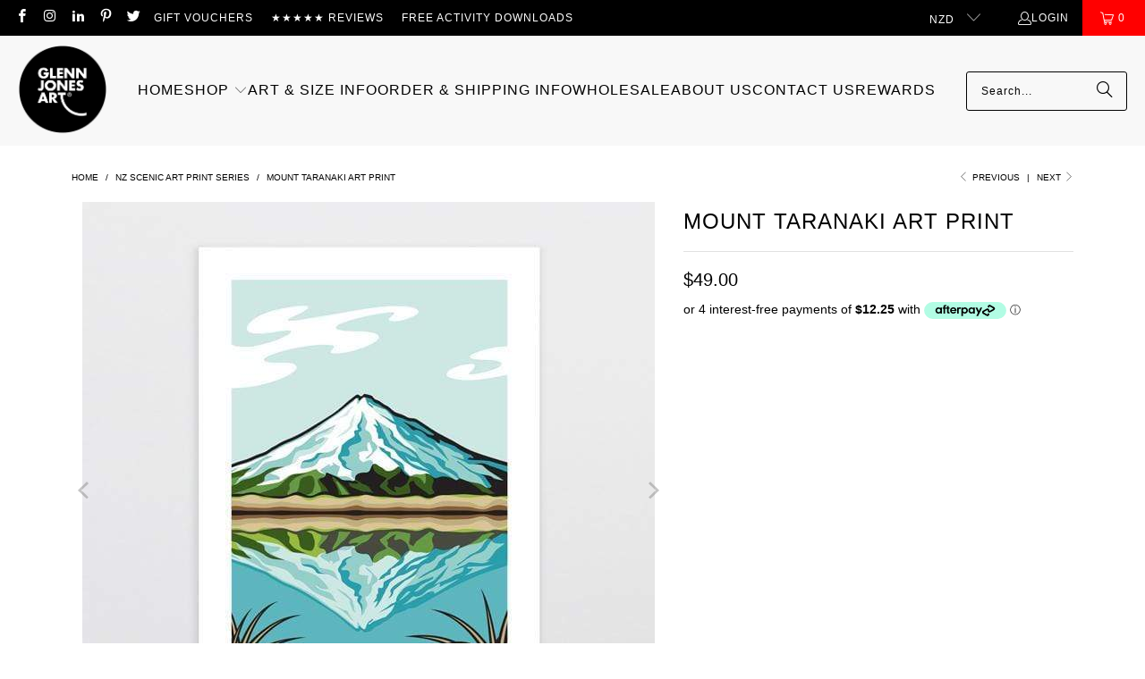

--- FILE ---
content_type: text/html; charset=utf-8
request_url: https://www.glennjonesart.com/collections/nz-scenic-series/products/mount-taranaki-art-print
body_size: 43001
content:
<!DOCTYPE html>
<html class="no-js no-touch" lang="en">
  <head>
    <meta charset="utf-8">
    <meta http-equiv="cleartype" content="on">
    <meta name="robots" content="index,follow">

    <!-- Mobile Specific Metas -->
    <meta name="HandheldFriendly" content="True">
    <meta name="MobileOptimized" content="320">
    <meta name="viewport" content="width=device-width,initial-scale=1">
    <meta name="theme-color" content="#ffffff">

    
    <title>
      Mount Taranaki Art Print by NZ Artist Glenn Jones - Glenn Jones Art
    </title>

    
      <meta name="description" content="A stunning art print of Taranaki Maunga (formally Mount Egmont) and it&#39;s reflection in Lake Mangamahoe, created by NZ artist Glenn Jones. In the blue, green and cream palette, this art print will fit into any home, office or accomodation, and will display nicely with any of Glenn&#39;s other scenic series art prints."/>
    

    <link rel="preconnect" href="https://fonts.shopifycdn.com" />
    <link rel="preconnect" href="https://cdn.shopify.com" />
    <link rel="preconnect" href="https://cdn.shopifycloud.com" />

    <link rel="dns-prefetch" href="https://v.shopify.com" />
    <link rel="dns-prefetch" href="https://www.youtube.com" />
    <link rel="dns-prefetch" href="https://vimeo.com" />

    <link href="//www.glennjonesart.com/cdn/shop/t/158/assets/jquery.min.js?v=147293088974801289311727837312" as="script" rel="preload">

    <!-- Stylesheet for Fancybox library -->
    <link rel="stylesheet" href="//www.glennjonesart.com/cdn/shop/t/158/assets/fancybox.css?v=19278034316635137701727837312" type="text/css" media="all" defer>

    <!-- Stylesheets for Turbo -->
    <link href="//www.glennjonesart.com/cdn/shop/t/158/assets/styles.css?v=29201219319838311151766533503" rel="stylesheet" type="text/css" media="all" />

    <!-- Icons -->
    
      <link rel="shortcut icon" type="image/x-icon" href="//www.glennjonesart.com/cdn/shop/files/favicon_c2fbfbe4-fb78-4d6b-88fc-f5d5aab7c10f_180x180.png?v=1738669104">
      <link rel="apple-touch-icon" href="//www.glennjonesart.com/cdn/shop/files/favicon_c2fbfbe4-fb78-4d6b-88fc-f5d5aab7c10f_180x180.png?v=1738669104"/>
      <link rel="apple-touch-icon" sizes="57x57" href="//www.glennjonesart.com/cdn/shop/files/favicon_c2fbfbe4-fb78-4d6b-88fc-f5d5aab7c10f_57x57.png?v=1738669104"/>
      <link rel="apple-touch-icon" sizes="60x60" href="//www.glennjonesart.com/cdn/shop/files/favicon_c2fbfbe4-fb78-4d6b-88fc-f5d5aab7c10f_60x60.png?v=1738669104"/>
      <link rel="apple-touch-icon" sizes="72x72" href="//www.glennjonesart.com/cdn/shop/files/favicon_c2fbfbe4-fb78-4d6b-88fc-f5d5aab7c10f_72x72.png?v=1738669104"/>
      <link rel="apple-touch-icon" sizes="76x76" href="//www.glennjonesart.com/cdn/shop/files/favicon_c2fbfbe4-fb78-4d6b-88fc-f5d5aab7c10f_76x76.png?v=1738669104"/>
      <link rel="apple-touch-icon" sizes="114x114" href="//www.glennjonesart.com/cdn/shop/files/favicon_c2fbfbe4-fb78-4d6b-88fc-f5d5aab7c10f_114x114.png?v=1738669104"/>
      <link rel="apple-touch-icon" sizes="180x180" href="//www.glennjonesart.com/cdn/shop/files/favicon_c2fbfbe4-fb78-4d6b-88fc-f5d5aab7c10f_180x180.png?v=1738669104"/>
      <link rel="apple-touch-icon" sizes="228x228" href="//www.glennjonesart.com/cdn/shop/files/favicon_c2fbfbe4-fb78-4d6b-88fc-f5d5aab7c10f_228x228.png?v=1738669104"/>
    
    <link rel="canonical" href="https://www.glennjonesart.com/products/mount-taranaki-art-print"/>

    

    
      <script type="text/javascript" src="/services/javascripts/currencies.js" data-no-instant></script>
    

    
      <script src="//www.glennjonesart.com/cdn/shop/t/158/assets/currencies.js?v=1648699478663843391727837312" defer></script>
    

    
    <script>
      window.PXUTheme = window.PXUTheme || {};
      window.PXUTheme.version = '9.5.0';
      window.PXUTheme.name = 'Turbo';
    </script>
    


    
<template id="price-ui"><span class="price " data-price></span><span class="compare-at-price" data-compare-at-price></span><span class="unit-pricing" data-unit-pricing></span></template>
    <template id="price-ui-badge"><div class="price-ui-badge__sticker price-ui-badge__sticker--">
    <span class="price-ui-badge__sticker-text" data-badge></span>
  </div></template>
    
    <template id="price-ui__price"><span class="money" data-price></span></template>
    <template id="price-ui__price-range"><span class="price-min" data-price-min><span class="money" data-price></span></span> - <span class="price-max" data-price-max><span class="money" data-price></span></span></template>
    <template id="price-ui__unit-pricing"><span class="unit-quantity" data-unit-quantity></span> | <span class="unit-price" data-unit-price><span class="money" data-price></span></span> / <span class="unit-measurement" data-unit-measurement></span></template>
    <template id="price-ui-badge__percent-savings-range">Save up to <span data-price-percent></span>%</template>
    <template id="price-ui-badge__percent-savings">Save <span data-price-percent></span>%</template>
    <template id="price-ui-badge__price-savings-range">Save up to <span class="money" data-price></span></template>
    <template id="price-ui-badge__price-savings">Save <span class="money" data-price></span></template>
    <template id="price-ui-badge__on-sale">Sale</template>
    <template id="price-ui-badge__sold-out">Sold out</template>
    <template id="price-ui-badge__in-stock">In stock</template>
    


    <script>
      
window.PXUTheme = window.PXUTheme || {};


window.PXUTheme.theme_settings = {};
window.PXUTheme.currency = {};
window.PXUTheme.routes = window.PXUTheme.routes || {};


window.PXUTheme.theme_settings.display_tos_checkbox = false;
window.PXUTheme.theme_settings.go_to_checkout = false;
window.PXUTheme.theme_settings.cart_action = "ajax";
window.PXUTheme.theme_settings.cart_shipping_calculator = false;


window.PXUTheme.theme_settings.collection_swatches = true;
window.PXUTheme.theme_settings.collection_secondary_image = false;


window.PXUTheme.currency.show_multiple_currencies = true;
window.PXUTheme.currency.shop_currency = "NZD";
window.PXUTheme.currency.default_currency = "NZD";
window.PXUTheme.currency.display_format = "money_format";
window.PXUTheme.currency.money_format = "${{amount}}";
window.PXUTheme.currency.money_format_no_currency = "${{amount}}";
window.PXUTheme.currency.money_format_currency = "${{amount}} NZD";
window.PXUTheme.currency.native_multi_currency = false;
window.PXUTheme.currency.iso_code = "NZD";
window.PXUTheme.currency.symbol = "$";


window.PXUTheme.theme_settings.display_inventory_left = false;
window.PXUTheme.theme_settings.inventory_threshold = 10;
window.PXUTheme.theme_settings.limit_quantity = false;


window.PXUTheme.theme_settings.menu_position = null;


window.PXUTheme.theme_settings.newsletter_popup = false;
window.PXUTheme.theme_settings.newsletter_popup_days = "0";
window.PXUTheme.theme_settings.newsletter_popup_mobile = false;
window.PXUTheme.theme_settings.newsletter_popup_seconds = 0;


window.PXUTheme.theme_settings.pagination_type = "load_more_button";


window.PXUTheme.theme_settings.enable_shopify_collection_badges = false;
window.PXUTheme.theme_settings.quick_shop_thumbnail_position = "bottom-slider";
window.PXUTheme.theme_settings.product_form_style = "radio";
window.PXUTheme.theme_settings.sale_banner_enabled = false;
window.PXUTheme.theme_settings.display_savings = false;
window.PXUTheme.theme_settings.display_sold_out_price = false;
window.PXUTheme.theme_settings.free_text = "Free";
window.PXUTheme.theme_settings.video_looping = null;
window.PXUTheme.theme_settings.quick_shop_style = "popup";
window.PXUTheme.theme_settings.hover_enabled = false;


window.PXUTheme.routes.cart_url = "/cart";
window.PXUTheme.routes.cart_update_url = "/cart/update";
window.PXUTheme.routes.root_url = "/";
window.PXUTheme.routes.search_url = "/search";
window.PXUTheme.routes.all_products_collection_url = "/collections/all";
window.PXUTheme.routes.product_recommendations_url = "/recommendations/products";
window.PXUTheme.routes.predictive_search_url = "/search/suggest";


window.PXUTheme.theme_settings.image_loading_style = "fade-in";


window.PXUTheme.theme_settings.enable_autocomplete = false;


window.PXUTheme.theme_settings.page_dots_enabled = false;
window.PXUTheme.theme_settings.slideshow_arrow_size = "bold";


window.PXUTheme.theme_settings.quick_shop_enabled = false;


window.PXUTheme.theme_settings.enable_back_to_top_button = false;


window.PXUTheme.translation = {};


window.PXUTheme.translation.agree_to_terms_warning = "You must agree with the terms and conditions to checkout.";
window.PXUTheme.translation.one_item_left = "item left";
window.PXUTheme.translation.items_left_text = "items left";
window.PXUTheme.translation.cart_savings_text = "Total Savings";
window.PXUTheme.translation.cart_discount_text = "Discount";
window.PXUTheme.translation.cart_subtotal_text = "Subtotal";
window.PXUTheme.translation.cart_remove_text = "Remove";
window.PXUTheme.translation.cart_free_text = "Free";


window.PXUTheme.translation.newsletter_success_text = "Thank you for joining our mailing list!";


window.PXUTheme.translation.notify_email = "Enter your email address...";
window.PXUTheme.translation.notify_email_value = "Translation missing: en.contact.fields.email";
window.PXUTheme.translation.notify_email_send = "Send";
window.PXUTheme.translation.notify_message_first = "Please notify me when ";
window.PXUTheme.translation.notify_message_last = " becomes available - ";
window.PXUTheme.translation.notify_success_text = "Thanks! We will notify you when this product becomes available!";


window.PXUTheme.translation.add_to_cart = "Add to Cart";
window.PXUTheme.translation.coming_soon_text = "Coming Soon";
window.PXUTheme.translation.sold_out_text = "Unavailable";
window.PXUTheme.translation.sale_text = "Sale";
window.PXUTheme.translation.savings_text = "You Save";
window.PXUTheme.translation.percent_off_text = "% off";
window.PXUTheme.translation.from_text = "from";
window.PXUTheme.translation.new_text = "New";
window.PXUTheme.translation.pre_order_text = "Pre-Order";
window.PXUTheme.translation.unavailable_text = "Unavailable";


window.PXUTheme.translation.all_results = "View all results";
window.PXUTheme.translation.no_results = "Sorry, no results!";


window.PXUTheme.media_queries = {};
window.PXUTheme.media_queries.small = window.matchMedia( "(max-width: 480px)" );
window.PXUTheme.media_queries.medium = window.matchMedia( "(max-width: 798px)" );
window.PXUTheme.media_queries.large = window.matchMedia( "(min-width: 799px)" );
window.PXUTheme.media_queries.larger = window.matchMedia( "(min-width: 960px)" );
window.PXUTheme.media_queries.xlarge = window.matchMedia( "(min-width: 1200px)" );
window.PXUTheme.media_queries.ie10 = window.matchMedia( "all and (-ms-high-contrast: none), (-ms-high-contrast: active)" );
window.PXUTheme.media_queries.tablet = window.matchMedia( "only screen and (min-width: 799px) and (max-width: 1024px)" );
window.PXUTheme.media_queries.mobile_and_tablet = window.matchMedia( "(max-width: 1024px)" );

    </script>

    

    

    <script>
      
    </script>

    <!-- pxu-sections-js start DO NOT EDIT --><script src="//www.glennjonesart.com/cdn/shop/t/158/assets/pxu-sections.js?v=78992380889438172771740075644" defer></script><!-- DO NOT EDIT pxu-sections-js end-->
<script>window.performance && window.performance.mark && window.performance.mark('shopify.content_for_header.start');</script><meta name="facebook-domain-verification" content="9b5i7zw8q3pnfvj5563i346mvx013v">
<meta name="google-site-verification" content="iSf173pTyvxLwq0AkiRQwNTDSNgVheo2bYQIqJL6otU">
<meta id="shopify-digital-wallet" name="shopify-digital-wallet" content="/6898109/digital_wallets/dialog">
<meta name="shopify-checkout-api-token" content="ae0de7bf06c84141ed917a47ac634b8f">
<link rel="alternate" type="application/json+oembed" href="https://www.glennjonesart.com/products/mount-taranaki-art-print.oembed">
<script async="async" src="/checkouts/internal/preloads.js?locale=en-NZ"></script>
<link rel="preconnect" href="https://shop.app" crossorigin="anonymous">
<script async="async" src="https://shop.app/checkouts/internal/preloads.js?locale=en-NZ&shop_id=6898109" crossorigin="anonymous"></script>
<script id="apple-pay-shop-capabilities" type="application/json">{"shopId":6898109,"countryCode":"NZ","currencyCode":"NZD","merchantCapabilities":["supports3DS"],"merchantId":"gid:\/\/shopify\/Shop\/6898109","merchantName":"Glenn Jones Art","requiredBillingContactFields":["postalAddress","email","phone"],"requiredShippingContactFields":["postalAddress","email","phone"],"shippingType":"shipping","supportedNetworks":["visa","masterCard"],"total":{"type":"pending","label":"Glenn Jones Art","amount":"1.00"},"shopifyPaymentsEnabled":true,"supportsSubscriptions":true}</script>
<script id="shopify-features" type="application/json">{"accessToken":"ae0de7bf06c84141ed917a47ac634b8f","betas":["rich-media-storefront-analytics"],"domain":"www.glennjonesart.com","predictiveSearch":true,"shopId":6898109,"locale":"en"}</script>
<script>var Shopify = Shopify || {};
Shopify.shop = "glenn-jones-art.myshopify.com";
Shopify.locale = "en";
Shopify.currency = {"active":"NZD","rate":"1.0"};
Shopify.country = "NZ";
Shopify.theme = {"name":"Turbo 9.3 - 2024-02-07 - 2024-10-02","id":144218161385,"schema_name":"Turbo","schema_version":"9.5.0","theme_store_id":null,"role":"main"};
Shopify.theme.handle = "null";
Shopify.theme.style = {"id":null,"handle":null};
Shopify.cdnHost = "www.glennjonesart.com/cdn";
Shopify.routes = Shopify.routes || {};
Shopify.routes.root = "/";</script>
<script type="module">!function(o){(o.Shopify=o.Shopify||{}).modules=!0}(window);</script>
<script>!function(o){function n(){var o=[];function n(){o.push(Array.prototype.slice.apply(arguments))}return n.q=o,n}var t=o.Shopify=o.Shopify||{};t.loadFeatures=n(),t.autoloadFeatures=n()}(window);</script>
<script>
  window.ShopifyPay = window.ShopifyPay || {};
  window.ShopifyPay.apiHost = "shop.app\/pay";
  window.ShopifyPay.redirectState = null;
</script>
<script id="shop-js-analytics" type="application/json">{"pageType":"product"}</script>
<script defer="defer" async type="module" src="//www.glennjonesart.com/cdn/shopifycloud/shop-js/modules/v2/client.init-shop-cart-sync_BdyHc3Nr.en.esm.js"></script>
<script defer="defer" async type="module" src="//www.glennjonesart.com/cdn/shopifycloud/shop-js/modules/v2/chunk.common_Daul8nwZ.esm.js"></script>
<script type="module">
  await import("//www.glennjonesart.com/cdn/shopifycloud/shop-js/modules/v2/client.init-shop-cart-sync_BdyHc3Nr.en.esm.js");
await import("//www.glennjonesart.com/cdn/shopifycloud/shop-js/modules/v2/chunk.common_Daul8nwZ.esm.js");

  window.Shopify.SignInWithShop?.initShopCartSync?.({"fedCMEnabled":true,"windoidEnabled":true});

</script>
<script>
  window.Shopify = window.Shopify || {};
  if (!window.Shopify.featureAssets) window.Shopify.featureAssets = {};
  window.Shopify.featureAssets['shop-js'] = {"shop-cart-sync":["modules/v2/client.shop-cart-sync_QYOiDySF.en.esm.js","modules/v2/chunk.common_Daul8nwZ.esm.js"],"init-fed-cm":["modules/v2/client.init-fed-cm_DchLp9rc.en.esm.js","modules/v2/chunk.common_Daul8nwZ.esm.js"],"shop-button":["modules/v2/client.shop-button_OV7bAJc5.en.esm.js","modules/v2/chunk.common_Daul8nwZ.esm.js"],"init-windoid":["modules/v2/client.init-windoid_DwxFKQ8e.en.esm.js","modules/v2/chunk.common_Daul8nwZ.esm.js"],"shop-cash-offers":["modules/v2/client.shop-cash-offers_DWtL6Bq3.en.esm.js","modules/v2/chunk.common_Daul8nwZ.esm.js","modules/v2/chunk.modal_CQq8HTM6.esm.js"],"shop-toast-manager":["modules/v2/client.shop-toast-manager_CX9r1SjA.en.esm.js","modules/v2/chunk.common_Daul8nwZ.esm.js"],"init-shop-email-lookup-coordinator":["modules/v2/client.init-shop-email-lookup-coordinator_UhKnw74l.en.esm.js","modules/v2/chunk.common_Daul8nwZ.esm.js"],"pay-button":["modules/v2/client.pay-button_DzxNnLDY.en.esm.js","modules/v2/chunk.common_Daul8nwZ.esm.js"],"avatar":["modules/v2/client.avatar_BTnouDA3.en.esm.js"],"init-shop-cart-sync":["modules/v2/client.init-shop-cart-sync_BdyHc3Nr.en.esm.js","modules/v2/chunk.common_Daul8nwZ.esm.js"],"shop-login-button":["modules/v2/client.shop-login-button_D8B466_1.en.esm.js","modules/v2/chunk.common_Daul8nwZ.esm.js","modules/v2/chunk.modal_CQq8HTM6.esm.js"],"init-customer-accounts-sign-up":["modules/v2/client.init-customer-accounts-sign-up_C8fpPm4i.en.esm.js","modules/v2/client.shop-login-button_D8B466_1.en.esm.js","modules/v2/chunk.common_Daul8nwZ.esm.js","modules/v2/chunk.modal_CQq8HTM6.esm.js"],"init-shop-for-new-customer-accounts":["modules/v2/client.init-shop-for-new-customer-accounts_CVTO0Ztu.en.esm.js","modules/v2/client.shop-login-button_D8B466_1.en.esm.js","modules/v2/chunk.common_Daul8nwZ.esm.js","modules/v2/chunk.modal_CQq8HTM6.esm.js"],"init-customer-accounts":["modules/v2/client.init-customer-accounts_dRgKMfrE.en.esm.js","modules/v2/client.shop-login-button_D8B466_1.en.esm.js","modules/v2/chunk.common_Daul8nwZ.esm.js","modules/v2/chunk.modal_CQq8HTM6.esm.js"],"shop-follow-button":["modules/v2/client.shop-follow-button_CkZpjEct.en.esm.js","modules/v2/chunk.common_Daul8nwZ.esm.js","modules/v2/chunk.modal_CQq8HTM6.esm.js"],"lead-capture":["modules/v2/client.lead-capture_BntHBhfp.en.esm.js","modules/v2/chunk.common_Daul8nwZ.esm.js","modules/v2/chunk.modal_CQq8HTM6.esm.js"],"checkout-modal":["modules/v2/client.checkout-modal_CfxcYbTm.en.esm.js","modules/v2/chunk.common_Daul8nwZ.esm.js","modules/v2/chunk.modal_CQq8HTM6.esm.js"],"shop-login":["modules/v2/client.shop-login_Da4GZ2H6.en.esm.js","modules/v2/chunk.common_Daul8nwZ.esm.js","modules/v2/chunk.modal_CQq8HTM6.esm.js"],"payment-terms":["modules/v2/client.payment-terms_MV4M3zvL.en.esm.js","modules/v2/chunk.common_Daul8nwZ.esm.js","modules/v2/chunk.modal_CQq8HTM6.esm.js"]};
</script>
<script>(function() {
  var isLoaded = false;
  function asyncLoad() {
    if (isLoaded) return;
    isLoaded = true;
    var urls = ["\/\/code.tidio.co\/1wuxn5su3x3kp7hne38tqbacpt6jbyty.js?shop=glenn-jones-art.myshopify.com","https:\/\/tabs.stationmade.com\/registered-scripts\/tabs-by-station.js?shop=glenn-jones-art.myshopify.com","https:\/\/cdn.grw.reputon.com\/assets\/widget.js?shop=glenn-jones-art.myshopify.com","https:\/\/cdn.nfcube.com\/instafeed-b052cb70f84f36932122947ad507d84f.js?shop=glenn-jones-art.myshopify.com"];
    for (var i = 0; i < urls.length; i++) {
      var s = document.createElement('script');
      s.type = 'text/javascript';
      s.async = true;
      s.src = urls[i];
      var x = document.getElementsByTagName('script')[0];
      x.parentNode.insertBefore(s, x);
    }
  };
  if(window.attachEvent) {
    window.attachEvent('onload', asyncLoad);
  } else {
    window.addEventListener('load', asyncLoad, false);
  }
})();</script>
<script id="__st">var __st={"a":6898109,"offset":46800,"reqid":"0ea661c0-f6e3-4f75-b14c-0faf1256006e-1769011690","pageurl":"www.glennjonesart.com\/collections\/nz-scenic-series\/products\/mount-taranaki-art-print","u":"a1a48860fbe1","p":"product","rtyp":"product","rid":4529403527256};</script>
<script>window.ShopifyPaypalV4VisibilityTracking = true;</script>
<script id="captcha-bootstrap">!function(){'use strict';const t='contact',e='account',n='new_comment',o=[[t,t],['blogs',n],['comments',n],[t,'customer']],c=[[e,'customer_login'],[e,'guest_login'],[e,'recover_customer_password'],[e,'create_customer']],r=t=>t.map((([t,e])=>`form[action*='/${t}']:not([data-nocaptcha='true']) input[name='form_type'][value='${e}']`)).join(','),a=t=>()=>t?[...document.querySelectorAll(t)].map((t=>t.form)):[];function s(){const t=[...o],e=r(t);return a(e)}const i='password',u='form_key',d=['recaptcha-v3-token','g-recaptcha-response','h-captcha-response',i],f=()=>{try{return window.sessionStorage}catch{return}},m='__shopify_v',_=t=>t.elements[u];function p(t,e,n=!1){try{const o=window.sessionStorage,c=JSON.parse(o.getItem(e)),{data:r}=function(t){const{data:e,action:n}=t;return t[m]||n?{data:e,action:n}:{data:t,action:n}}(c);for(const[e,n]of Object.entries(r))t.elements[e]&&(t.elements[e].value=n);n&&o.removeItem(e)}catch(o){console.error('form repopulation failed',{error:o})}}const l='form_type',E='cptcha';function T(t){t.dataset[E]=!0}const w=window,h=w.document,L='Shopify',v='ce_forms',y='captcha';let A=!1;((t,e)=>{const n=(g='f06e6c50-85a8-45c8-87d0-21a2b65856fe',I='https://cdn.shopify.com/shopifycloud/storefront-forms-hcaptcha/ce_storefront_forms_captcha_hcaptcha.v1.5.2.iife.js',D={infoText:'Protected by hCaptcha',privacyText:'Privacy',termsText:'Terms'},(t,e,n)=>{const o=w[L][v],c=o.bindForm;if(c)return c(t,g,e,D).then(n);var r;o.q.push([[t,g,e,D],n]),r=I,A||(h.body.append(Object.assign(h.createElement('script'),{id:'captcha-provider',async:!0,src:r})),A=!0)});var g,I,D;w[L]=w[L]||{},w[L][v]=w[L][v]||{},w[L][v].q=[],w[L][y]=w[L][y]||{},w[L][y].protect=function(t,e){n(t,void 0,e),T(t)},Object.freeze(w[L][y]),function(t,e,n,w,h,L){const[v,y,A,g]=function(t,e,n){const i=e?o:[],u=t?c:[],d=[...i,...u],f=r(d),m=r(i),_=r(d.filter((([t,e])=>n.includes(e))));return[a(f),a(m),a(_),s()]}(w,h,L),I=t=>{const e=t.target;return e instanceof HTMLFormElement?e:e&&e.form},D=t=>v().includes(t);t.addEventListener('submit',(t=>{const e=I(t);if(!e)return;const n=D(e)&&!e.dataset.hcaptchaBound&&!e.dataset.recaptchaBound,o=_(e),c=g().includes(e)&&(!o||!o.value);(n||c)&&t.preventDefault(),c&&!n&&(function(t){try{if(!f())return;!function(t){const e=f();if(!e)return;const n=_(t);if(!n)return;const o=n.value;o&&e.removeItem(o)}(t);const e=Array.from(Array(32),(()=>Math.random().toString(36)[2])).join('');!function(t,e){_(t)||t.append(Object.assign(document.createElement('input'),{type:'hidden',name:u})),t.elements[u].value=e}(t,e),function(t,e){const n=f();if(!n)return;const o=[...t.querySelectorAll(`input[type='${i}']`)].map((({name:t})=>t)),c=[...d,...o],r={};for(const[a,s]of new FormData(t).entries())c.includes(a)||(r[a]=s);n.setItem(e,JSON.stringify({[m]:1,action:t.action,data:r}))}(t,e)}catch(e){console.error('failed to persist form',e)}}(e),e.submit())}));const S=(t,e)=>{t&&!t.dataset[E]&&(n(t,e.some((e=>e===t))),T(t))};for(const o of['focusin','change'])t.addEventListener(o,(t=>{const e=I(t);D(e)&&S(e,y())}));const B=e.get('form_key'),M=e.get(l),P=B&&M;t.addEventListener('DOMContentLoaded',(()=>{const t=y();if(P)for(const e of t)e.elements[l].value===M&&p(e,B);[...new Set([...A(),...v().filter((t=>'true'===t.dataset.shopifyCaptcha))])].forEach((e=>S(e,t)))}))}(h,new URLSearchParams(w.location.search),n,t,e,['guest_login'])})(!0,!0)}();</script>
<script integrity="sha256-4kQ18oKyAcykRKYeNunJcIwy7WH5gtpwJnB7kiuLZ1E=" data-source-attribution="shopify.loadfeatures" defer="defer" src="//www.glennjonesart.com/cdn/shopifycloud/storefront/assets/storefront/load_feature-a0a9edcb.js" crossorigin="anonymous"></script>
<script crossorigin="anonymous" defer="defer" src="//www.glennjonesart.com/cdn/shopifycloud/storefront/assets/shopify_pay/storefront-65b4c6d7.js?v=20250812"></script>
<script data-source-attribution="shopify.dynamic_checkout.dynamic.init">var Shopify=Shopify||{};Shopify.PaymentButton=Shopify.PaymentButton||{isStorefrontPortableWallets:!0,init:function(){window.Shopify.PaymentButton.init=function(){};var t=document.createElement("script");t.src="https://www.glennjonesart.com/cdn/shopifycloud/portable-wallets/latest/portable-wallets.en.js",t.type="module",document.head.appendChild(t)}};
</script>
<script data-source-attribution="shopify.dynamic_checkout.buyer_consent">
  function portableWalletsHideBuyerConsent(e){var t=document.getElementById("shopify-buyer-consent"),n=document.getElementById("shopify-subscription-policy-button");t&&n&&(t.classList.add("hidden"),t.setAttribute("aria-hidden","true"),n.removeEventListener("click",e))}function portableWalletsShowBuyerConsent(e){var t=document.getElementById("shopify-buyer-consent"),n=document.getElementById("shopify-subscription-policy-button");t&&n&&(t.classList.remove("hidden"),t.removeAttribute("aria-hidden"),n.addEventListener("click",e))}window.Shopify?.PaymentButton&&(window.Shopify.PaymentButton.hideBuyerConsent=portableWalletsHideBuyerConsent,window.Shopify.PaymentButton.showBuyerConsent=portableWalletsShowBuyerConsent);
</script>
<script data-source-attribution="shopify.dynamic_checkout.cart.bootstrap">document.addEventListener("DOMContentLoaded",(function(){function t(){return document.querySelector("shopify-accelerated-checkout-cart, shopify-accelerated-checkout")}if(t())Shopify.PaymentButton.init();else{new MutationObserver((function(e,n){t()&&(Shopify.PaymentButton.init(),n.disconnect())})).observe(document.body,{childList:!0,subtree:!0})}}));
</script>
<link id="shopify-accelerated-checkout-styles" rel="stylesheet" media="screen" href="https://www.glennjonesart.com/cdn/shopifycloud/portable-wallets/latest/accelerated-checkout-backwards-compat.css" crossorigin="anonymous">
<style id="shopify-accelerated-checkout-cart">
        #shopify-buyer-consent {
  margin-top: 1em;
  display: inline-block;
  width: 100%;
}

#shopify-buyer-consent.hidden {
  display: none;
}

#shopify-subscription-policy-button {
  background: none;
  border: none;
  padding: 0;
  text-decoration: underline;
  font-size: inherit;
  cursor: pointer;
}

#shopify-subscription-policy-button::before {
  box-shadow: none;
}

      </style>
<script id="sections-script" data-sections="pxu-announcement-slider" defer="defer" src="//www.glennjonesart.com/cdn/shop/t/158/compiled_assets/scripts.js?v=20247"></script>
<script>window.performance && window.performance.mark && window.performance.mark('shopify.content_for_header.end');</script>

    

<meta name="author" content="Glenn Jones Art">
<meta property="og:url" content="https://www.glennjonesart.com/products/mount-taranaki-art-print">
<meta property="og:site_name" content="Glenn Jones Art">




  <meta property="og:type" content="product">
  <meta property="og:title" content="Mount Taranaki Art Print">
  
    
      <meta property="og:image" content="https://www.glennjonesart.com/cdn/shop/products/glenn-jones-art-art-print-a4-print-unframed-mount-taranaki-art-print-29483274436790_600x.jpg?v=1628340347">
      <meta property="og:image:secure_url" content="https://www.glennjonesart.com/cdn/shop/products/glenn-jones-art-art-print-a4-print-unframed-mount-taranaki-art-print-29483274436790_600x.jpg?v=1628340347">
      
      <meta property="og:image:width" content="640">
      <meta property="og:image:height" content="640">
    
      <meta property="og:image" content="https://www.glennjonesart.com/cdn/shop/products/glenn-jones-art-art-print-a4-print-white-frame-mount-taranaki-art-print-29524956184758_600x.jpg?v=1628340347">
      <meta property="og:image:secure_url" content="https://www.glennjonesart.com/cdn/shop/products/glenn-jones-art-art-print-a4-print-white-frame-mount-taranaki-art-print-29524956184758_600x.jpg?v=1628340347">
      
      <meta property="og:image:width" content="640">
      <meta property="og:image:height" content="640">
    
      <meta property="og:image" content="https://www.glennjonesart.com/cdn/shop/products/glenn-jones-art-art-print-a4-print-black-frame-mount-taranaki-art-print-29483336958134_600x.jpg?v=1628340347">
      <meta property="og:image:secure_url" content="https://www.glennjonesart.com/cdn/shop/products/glenn-jones-art-art-print-a4-print-black-frame-mount-taranaki-art-print-29483336958134_600x.jpg?v=1628340347">
      
      <meta property="og:image:width" content="640">
      <meta property="og:image:height" content="640">
    
  
  <meta property="product:price:amount" content="49.00">
  <meta property="product:price:currency" content="NZD">



  <meta property="og:description" content="A stunning art print of Taranaki Maunga (formally Mount Egmont) and it&#39;s reflection in Lake Mangamahoe, created by NZ artist Glenn Jones. In the blue, green and cream palette, this art print will fit into any home, office or accomodation, and will display nicely with any of Glenn&#39;s other scenic series art prints.">




  <meta name="twitter:site" content="@glennjonesart">

<meta name="twitter:card" content="summary">

  <meta name="twitter:title" content="Mount Taranaki Art Print">
  <meta name="twitter:description" content="About This Art Print A stunning art print of Taranaki Maunga (formally Mount Egmont) and it&#39;s reflection in Lake Mangamahoe ,created by NZ artist Glenn Jones. In the blue, green and cream palette, this art print will fit into any home, office or accomodation, and will display nicely with any of Glenn&#39;s other scenic series art prints. See the full collection here. Product Info High quality fine art print on crisp white smooth matte art paper using Epson UltraChrome archival inks. Art is titled at base with signature. A4 to A2 sized prints are placed in a clear sleeve with cardboard backer then sent flat-packed A1 and A0 unframed prints are sent in a tube. All Framed prints are carefully wrapped and placed in a protective packaging for delivery Print &amp;amp; Frame Size Info Unframed paper and image sizes:A4 =">
  <meta name="twitter:image" content="https://www.glennjonesart.com/cdn/shop/products/glenn-jones-art-art-print-a4-print-unframed-mount-taranaki-art-print-29483274436790_240x.jpg?v=1628340347">
  <meta name="twitter:image:width" content="240">
  <meta name="twitter:image:height" content="240">
  <meta name="twitter:image:alt" content="Glenn Jones Art Mount Taranaki Art Print Art Print A4 Print / Unframed">



    <link rel="prev" href="/collections/nz-scenic-series/products/mount-maunganui">
    <link rel="next" href="/collections/nz-scenic-series/products/muriwai-art-print">

    <meta name="google-site-verification" content="2_suGu4eqGG992sFiVgJtVRYeVey8-Yd8E2dOs-O0LM" />

    <script type="text/javascript">
    (function(c,l,a,r,i,t,y){
        c[a]=c[a]||function(){(c[a].q=c[a].q||[]).push(arguments)};
        t=l.createElement(r);t.async=1;t.src="https://www.clarity.ms/tag/"+i;
        y=l.getElementsByTagName(r)[0];y.parentNode.insertBefore(t,y);
    })(window, document, "clarity", "script", "lt3xrhazdv");
</script>

  <!-- pxu-sections-css start DO NOT EDIT --><link href="//www.glennjonesart.com/cdn/shop/t/158/assets/pxu-sections.css?v=47263561514360652261741825767" rel="stylesheet" type="text/css" media="all" /><!-- DO NOT EDIT pxu-sections-css end-->
<!-- BEGIN app block: shopify://apps/marsello-loyalty-email-sms/blocks/widget/2f8afca8-ebe2-41cc-a30f-c0ab7d4ac8be --><script>
  (function () {
    var w = window;
    var d = document;
    var l = function () {
      var data = btoa(
        JSON.stringify({
          Provider: 0,
          SiteIdentifier: 'glenn-jones-art.myshopify.com',
          CustomerIdentifier: '',
          Timestamp: 'fe5b2b6718321a362317d578abbe882553707a40fbb23c695e58e67048e6aea4',
        })
      );
      w.marselloSettings = { token: data };
      var listener = function (event) {
        if (event.data == 'signup') {
          window.location.href = '/account/register';
        } else if (event.data == 'signin') {
          window.location.href = '/account/login';
        } else if (event.data == 'logout') {
          window.location.href = '/account/logout';
        }
      };
      window.addEventListener('message', listener, false);
      var s = d.createElement('script');
      s.type = 'text/javascript';
      s.async = true;
      s.src = 'https://pos.marsello.app/widget/glenn-jones-art.myshopify.com';
      //s.src = 'https://localhost:44464/widget/glenn-jones-art.myshopify.com';
      var x = d.getElementsByTagName('head')[0].childNodes[0];
      x.parentNode.insertBefore(s, x);
    };
    if (document.readyState === 'complete') {
      l();
    } else if (w.attachEvent) {
      w.attachEvent('onload', l);
    } else {
      w.addEventListener('load', l, false);
    }
  })();
</script>



<!-- END app block --><!-- BEGIN app block: shopify://apps/ta-labels-badges/blocks/bss-pl-config-data/91bfe765-b604-49a1-805e-3599fa600b24 --><script
    id='bss-pl-config-data'
>
	let TAE_StoreId = "34900";
	if (typeof BSS_PL == 'undefined' || TAE_StoreId !== "") {
  		var BSS_PL = {};
		BSS_PL.storeId = 34900;
		BSS_PL.currentPlan = "ten_usd";
		BSS_PL.apiServerProduction = "https://product-labels-pro.bsscommerce.com";
		BSS_PL.publicAccessToken = null;
		BSS_PL.customerTags = "null";
		BSS_PL.customerId = "null";
		BSS_PL.storeIdCustomOld = 10678;
		BSS_PL.storeIdOldWIthPriority = 12200;
		BSS_PL.storeIdOptimizeAppendLabel = null
		BSS_PL.optimizeCodeIds = null; 
		BSS_PL.extendedFeatureIds = null;
		BSS_PL.integration = {"laiReview":{"status":0,"config":[]}};
		BSS_PL.settingsData  = {};
		BSS_PL.configProductMetafields = null;
		BSS_PL.configVariantMetafields = null;
		
		BSS_PL.configData = [].concat();

		
		BSS_PL.configDataBanner = [].concat();

		
		BSS_PL.configDataPopup = [].concat();

		
		BSS_PL.configDataLabelGroup = [].concat();
		
		
		BSS_PL.collectionID = ``;
		BSS_PL.collectionHandle = ``;
		BSS_PL.collectionTitle = ``;

		
		BSS_PL.conditionConfigData = [].concat();
	}
</script>



    <script id='fixBugForStore34900'>
		
function bssFixSupportFirstImageLabel($, page, parent, labeledParent, index, isActive) {
  if ($(parent).hasClass('image__container')) {
    if (
      labeledParent.get(index) !== undefined &&
      labeledParent.get(index) != null &&
      labeledParent.get(index).includes('image__container')
    ) {
      isActive = false;
    } else {
      labeledParent.set(index, ['image__container']);
    }
  }

  return isActive;
}

function bssFixSupportItemHandle($, page, handle, handleProductPage, prodUrl, item, isCartPage) {
  if (page == 'products') {
    if ($(item).hasClass('lightbox')) {
      handle = $(item).closest('.product_section').attr('data-rv-handle');
      $(item).find('.image__container').attr('data-handle', handle);
    }
  }
  return handle;
}

function bssFixSupportAppendHtmlLabel($, BSS_PL, parent, page, htmlLabel) {
  let appended = false;
  if (page == 'products' && $(parent).hasClass('product_image')) {
    $(parent).prepend(htmlLabel);
    appended = true;
  }
  return appended;
}

    </script>


<style>
    
    

</style>

<script>
    function bssLoadScripts(src, callback, isDefer = false) {
        const scriptTag = document.createElement('script');
        document.head.appendChild(scriptTag);
        scriptTag.src = src;
        if (isDefer) {
            scriptTag.defer = true;
        } else {
            scriptTag.async = true;
        }
        if (callback) {
            scriptTag.addEventListener('load', function () {
                callback();
            });
        }
    }
    const scriptUrls = [
        "https://cdn.shopify.com/extensions/019bdf67-379d-7b8b-a73d-7733aa4407b8/product-label-559/assets/bss-pl-init-helper.js",
        "https://cdn.shopify.com/extensions/019bdf67-379d-7b8b-a73d-7733aa4407b8/product-label-559/assets/bss-pl-init-config-run-scripts.js",
    ];
    Promise.all(scriptUrls.map((script) => new Promise((resolve) => bssLoadScripts(script, resolve)))).then((res) => {
        console.log('BSS scripts loaded');
        window.bssScriptsLoaded = true;
    });

	function bssInitScripts() {
		if (BSS_PL.configData.length) {
			const enabledFeature = [
				{ type: 1, script: "https://cdn.shopify.com/extensions/019bdf67-379d-7b8b-a73d-7733aa4407b8/product-label-559/assets/bss-pl-init-for-label.js" },
				{ type: 2, badge: [0, 7, 8], script: "https://cdn.shopify.com/extensions/019bdf67-379d-7b8b-a73d-7733aa4407b8/product-label-559/assets/bss-pl-init-for-badge-product-name.js" },
				{ type: 2, badge: [1, 11], script: "https://cdn.shopify.com/extensions/019bdf67-379d-7b8b-a73d-7733aa4407b8/product-label-559/assets/bss-pl-init-for-badge-product-image.js" },
				{ type: 2, badge: 2, script: "https://cdn.shopify.com/extensions/019bdf67-379d-7b8b-a73d-7733aa4407b8/product-label-559/assets/bss-pl-init-for-badge-custom-selector.js" },
				{ type: 2, badge: [3, 9, 10], script: "https://cdn.shopify.com/extensions/019bdf67-379d-7b8b-a73d-7733aa4407b8/product-label-559/assets/bss-pl-init-for-badge-price.js" },
				{ type: 2, badge: 4, script: "https://cdn.shopify.com/extensions/019bdf67-379d-7b8b-a73d-7733aa4407b8/product-label-559/assets/bss-pl-init-for-badge-add-to-cart-btn.js" },
				{ type: 2, badge: 5, script: "https://cdn.shopify.com/extensions/019bdf67-379d-7b8b-a73d-7733aa4407b8/product-label-559/assets/bss-pl-init-for-badge-quantity-box.js" },
				{ type: 2, badge: 6, script: "https://cdn.shopify.com/extensions/019bdf67-379d-7b8b-a73d-7733aa4407b8/product-label-559/assets/bss-pl-init-for-badge-buy-it-now-btn.js" }
			]
				.filter(({ type, badge }) => BSS_PL.configData.some(item => item.label_type === type && (badge === undefined || (Array.isArray(badge) ? badge.includes(item.badge_type) : item.badge_type === badge))) || (type === 1 && BSS_PL.configDataLabelGroup && BSS_PL.configDataLabelGroup.length))
				.map(({ script }) => script);
				
            enabledFeature.forEach((src) => bssLoadScripts(src));

            if (enabledFeature.length) {
                const src = "https://cdn.shopify.com/extensions/019bdf67-379d-7b8b-a73d-7733aa4407b8/product-label-559/assets/bss-product-label-js.js";
                bssLoadScripts(src);
            }
        }

        if (BSS_PL.configDataBanner && BSS_PL.configDataBanner.length) {
            const src = "https://cdn.shopify.com/extensions/019bdf67-379d-7b8b-a73d-7733aa4407b8/product-label-559/assets/bss-product-label-banner.js";
            bssLoadScripts(src);
        }

        if (BSS_PL.configDataPopup && BSS_PL.configDataPopup.length) {
            const src = "https://cdn.shopify.com/extensions/019bdf67-379d-7b8b-a73d-7733aa4407b8/product-label-559/assets/bss-product-label-popup.js";
            bssLoadScripts(src);
        }

        if (window.location.search.includes('bss-pl-custom-selector')) {
            const src = "https://cdn.shopify.com/extensions/019bdf67-379d-7b8b-a73d-7733aa4407b8/product-label-559/assets/bss-product-label-custom-position.js";
            bssLoadScripts(src, null, true);
        }
    }
    bssInitScripts();
</script>


<!-- END app block --><script src="https://cdn.shopify.com/extensions/019b360a-83da-7e69-b995-af2d56b268ec/bluecart-upsell-progress-bar-156/assets/bcpb-app.js" type="text/javascript" defer="defer"></script>
<link href="https://cdn.shopify.com/extensions/019b360a-83da-7e69-b995-af2d56b268ec/bluecart-upsell-progress-bar-156/assets/bcpb-app.css" rel="stylesheet" type="text/css" media="all">
<script src="https://cdn.shopify.com/extensions/019bc76a-106b-751f-9c25-43ddd98bfc27/tabs-studio-27/assets/s3340b1d9cf54.js" type="text/javascript" defer="defer"></script>
<link href="https://cdn.shopify.com/extensions/019bc76a-106b-751f-9c25-43ddd98bfc27/tabs-studio-27/assets/ccf2dff1a1a65.css" rel="stylesheet" type="text/css" media="all">
<script src="https://cdn.shopify.com/extensions/019b8d54-2388-79d8-becc-d32a3afe2c7a/omnisend-50/assets/omnisend-in-shop.js" type="text/javascript" defer="defer"></script>
<link href="https://cdn.shopify.com/extensions/019bdf67-379d-7b8b-a73d-7733aa4407b8/product-label-559/assets/bss-pl-style.min.css" rel="stylesheet" type="text/css" media="all">
<link href="https://monorail-edge.shopifysvc.com" rel="dns-prefetch">
<script>(function(){if ("sendBeacon" in navigator && "performance" in window) {try {var session_token_from_headers = performance.getEntriesByType('navigation')[0].serverTiming.find(x => x.name == '_s').description;} catch {var session_token_from_headers = undefined;}var session_cookie_matches = document.cookie.match(/_shopify_s=([^;]*)/);var session_token_from_cookie = session_cookie_matches && session_cookie_matches.length === 2 ? session_cookie_matches[1] : "";var session_token = session_token_from_headers || session_token_from_cookie || "";function handle_abandonment_event(e) {var entries = performance.getEntries().filter(function(entry) {return /monorail-edge.shopifysvc.com/.test(entry.name);});if (!window.abandonment_tracked && entries.length === 0) {window.abandonment_tracked = true;var currentMs = Date.now();var navigation_start = performance.timing.navigationStart;var payload = {shop_id: 6898109,url: window.location.href,navigation_start,duration: currentMs - navigation_start,session_token,page_type: "product"};window.navigator.sendBeacon("https://monorail-edge.shopifysvc.com/v1/produce", JSON.stringify({schema_id: "online_store_buyer_site_abandonment/1.1",payload: payload,metadata: {event_created_at_ms: currentMs,event_sent_at_ms: currentMs}}));}}window.addEventListener('pagehide', handle_abandonment_event);}}());</script>
<script id="web-pixels-manager-setup">(function e(e,d,r,n,o){if(void 0===o&&(o={}),!Boolean(null===(a=null===(i=window.Shopify)||void 0===i?void 0:i.analytics)||void 0===a?void 0:a.replayQueue)){var i,a;window.Shopify=window.Shopify||{};var t=window.Shopify;t.analytics=t.analytics||{};var s=t.analytics;s.replayQueue=[],s.publish=function(e,d,r){return s.replayQueue.push([e,d,r]),!0};try{self.performance.mark("wpm:start")}catch(e){}var l=function(){var e={modern:/Edge?\/(1{2}[4-9]|1[2-9]\d|[2-9]\d{2}|\d{4,})\.\d+(\.\d+|)|Firefox\/(1{2}[4-9]|1[2-9]\d|[2-9]\d{2}|\d{4,})\.\d+(\.\d+|)|Chrom(ium|e)\/(9{2}|\d{3,})\.\d+(\.\d+|)|(Maci|X1{2}).+ Version\/(15\.\d+|(1[6-9]|[2-9]\d|\d{3,})\.\d+)([,.]\d+|)( \(\w+\)|)( Mobile\/\w+|) Safari\/|Chrome.+OPR\/(9{2}|\d{3,})\.\d+\.\d+|(CPU[ +]OS|iPhone[ +]OS|CPU[ +]iPhone|CPU IPhone OS|CPU iPad OS)[ +]+(15[._]\d+|(1[6-9]|[2-9]\d|\d{3,})[._]\d+)([._]\d+|)|Android:?[ /-](13[3-9]|1[4-9]\d|[2-9]\d{2}|\d{4,})(\.\d+|)(\.\d+|)|Android.+Firefox\/(13[5-9]|1[4-9]\d|[2-9]\d{2}|\d{4,})\.\d+(\.\d+|)|Android.+Chrom(ium|e)\/(13[3-9]|1[4-9]\d|[2-9]\d{2}|\d{4,})\.\d+(\.\d+|)|SamsungBrowser\/([2-9]\d|\d{3,})\.\d+/,legacy:/Edge?\/(1[6-9]|[2-9]\d|\d{3,})\.\d+(\.\d+|)|Firefox\/(5[4-9]|[6-9]\d|\d{3,})\.\d+(\.\d+|)|Chrom(ium|e)\/(5[1-9]|[6-9]\d|\d{3,})\.\d+(\.\d+|)([\d.]+$|.*Safari\/(?![\d.]+ Edge\/[\d.]+$))|(Maci|X1{2}).+ Version\/(10\.\d+|(1[1-9]|[2-9]\d|\d{3,})\.\d+)([,.]\d+|)( \(\w+\)|)( Mobile\/\w+|) Safari\/|Chrome.+OPR\/(3[89]|[4-9]\d|\d{3,})\.\d+\.\d+|(CPU[ +]OS|iPhone[ +]OS|CPU[ +]iPhone|CPU IPhone OS|CPU iPad OS)[ +]+(10[._]\d+|(1[1-9]|[2-9]\d|\d{3,})[._]\d+)([._]\d+|)|Android:?[ /-](13[3-9]|1[4-9]\d|[2-9]\d{2}|\d{4,})(\.\d+|)(\.\d+|)|Mobile Safari.+OPR\/([89]\d|\d{3,})\.\d+\.\d+|Android.+Firefox\/(13[5-9]|1[4-9]\d|[2-9]\d{2}|\d{4,})\.\d+(\.\d+|)|Android.+Chrom(ium|e)\/(13[3-9]|1[4-9]\d|[2-9]\d{2}|\d{4,})\.\d+(\.\d+|)|Android.+(UC? ?Browser|UCWEB|U3)[ /]?(15\.([5-9]|\d{2,})|(1[6-9]|[2-9]\d|\d{3,})\.\d+)\.\d+|SamsungBrowser\/(5\.\d+|([6-9]|\d{2,})\.\d+)|Android.+MQ{2}Browser\/(14(\.(9|\d{2,})|)|(1[5-9]|[2-9]\d|\d{3,})(\.\d+|))(\.\d+|)|K[Aa][Ii]OS\/(3\.\d+|([4-9]|\d{2,})\.\d+)(\.\d+|)/},d=e.modern,r=e.legacy,n=navigator.userAgent;return n.match(d)?"modern":n.match(r)?"legacy":"unknown"}(),u="modern"===l?"modern":"legacy",c=(null!=n?n:{modern:"",legacy:""})[u],f=function(e){return[e.baseUrl,"/wpm","/b",e.hashVersion,"modern"===e.buildTarget?"m":"l",".js"].join("")}({baseUrl:d,hashVersion:r,buildTarget:u}),m=function(e){var d=e.version,r=e.bundleTarget,n=e.surface,o=e.pageUrl,i=e.monorailEndpoint;return{emit:function(e){var a=e.status,t=e.errorMsg,s=(new Date).getTime(),l=JSON.stringify({metadata:{event_sent_at_ms:s},events:[{schema_id:"web_pixels_manager_load/3.1",payload:{version:d,bundle_target:r,page_url:o,status:a,surface:n,error_msg:t},metadata:{event_created_at_ms:s}}]});if(!i)return console&&console.warn&&console.warn("[Web Pixels Manager] No Monorail endpoint provided, skipping logging."),!1;try{return self.navigator.sendBeacon.bind(self.navigator)(i,l)}catch(e){}var u=new XMLHttpRequest;try{return u.open("POST",i,!0),u.setRequestHeader("Content-Type","text/plain"),u.send(l),!0}catch(e){return console&&console.warn&&console.warn("[Web Pixels Manager] Got an unhandled error while logging to Monorail."),!1}}}}({version:r,bundleTarget:l,surface:e.surface,pageUrl:self.location.href,monorailEndpoint:e.monorailEndpoint});try{o.browserTarget=l,function(e){var d=e.src,r=e.async,n=void 0===r||r,o=e.onload,i=e.onerror,a=e.sri,t=e.scriptDataAttributes,s=void 0===t?{}:t,l=document.createElement("script"),u=document.querySelector("head"),c=document.querySelector("body");if(l.async=n,l.src=d,a&&(l.integrity=a,l.crossOrigin="anonymous"),s)for(var f in s)if(Object.prototype.hasOwnProperty.call(s,f))try{l.dataset[f]=s[f]}catch(e){}if(o&&l.addEventListener("load",o),i&&l.addEventListener("error",i),u)u.appendChild(l);else{if(!c)throw new Error("Did not find a head or body element to append the script");c.appendChild(l)}}({src:f,async:!0,onload:function(){if(!function(){var e,d;return Boolean(null===(d=null===(e=window.Shopify)||void 0===e?void 0:e.analytics)||void 0===d?void 0:d.initialized)}()){var d=window.webPixelsManager.init(e)||void 0;if(d){var r=window.Shopify.analytics;r.replayQueue.forEach((function(e){var r=e[0],n=e[1],o=e[2];d.publishCustomEvent(r,n,o)})),r.replayQueue=[],r.publish=d.publishCustomEvent,r.visitor=d.visitor,r.initialized=!0}}},onerror:function(){return m.emit({status:"failed",errorMsg:"".concat(f," has failed to load")})},sri:function(e){var d=/^sha384-[A-Za-z0-9+/=]+$/;return"string"==typeof e&&d.test(e)}(c)?c:"",scriptDataAttributes:o}),m.emit({status:"loading"})}catch(e){m.emit({status:"failed",errorMsg:(null==e?void 0:e.message)||"Unknown error"})}}})({shopId: 6898109,storefrontBaseUrl: "https://www.glennjonesart.com",extensionsBaseUrl: "https://extensions.shopifycdn.com/cdn/shopifycloud/web-pixels-manager",monorailEndpoint: "https://monorail-edge.shopifysvc.com/unstable/produce_batch",surface: "storefront-renderer",enabledBetaFlags: ["2dca8a86"],webPixelsConfigList: [{"id":"469369065","configuration":"{\"config\":\"{\\\"pixel_id\\\":\\\"G-SD6T5J69Y7\\\",\\\"gtag_events\\\":[{\\\"type\\\":\\\"begin_checkout\\\",\\\"action_label\\\":[\\\"G-SD6T5J69Y7\\\",\\\"AW-971500671\\\/BRvXCNq1orcZEP_Yn88D\\\"]},{\\\"type\\\":\\\"search\\\",\\\"action_label\\\":[\\\"G-SD6T5J69Y7\\\",\\\"AW-971500671\\\/Yq3bCLOyorcZEP_Yn88D\\\"]},{\\\"type\\\":\\\"view_item\\\",\\\"action_label\\\":[\\\"G-SD6T5J69Y7\\\",\\\"AW-971500671\\\/dFU6CLCyorcZEP_Yn88D\\\"]},{\\\"type\\\":\\\"purchase\\\",\\\"action_label\\\":[\\\"G-SD6T5J69Y7\\\",\\\"AW-971500671\\\/uw7bCKqyorcZEP_Yn88D\\\"]},{\\\"type\\\":\\\"page_view\\\",\\\"action_label\\\":[\\\"G-SD6T5J69Y7\\\",\\\"AW-971500671\\\/dakeCK2yorcZEP_Yn88D\\\"]},{\\\"type\\\":\\\"add_payment_info\\\",\\\"action_label\\\":[\\\"G-SD6T5J69Y7\\\",\\\"AW-971500671\\\/J9jlCN21orcZEP_Yn88D\\\"]},{\\\"type\\\":\\\"add_to_cart\\\",\\\"action_label\\\":[\\\"G-SD6T5J69Y7\\\",\\\"AW-971500671\\\/jim8CLayorcZEP_Yn88D\\\"]}],\\\"enable_monitoring_mode\\\":false}\"}","eventPayloadVersion":"v1","runtimeContext":"OPEN","scriptVersion":"b2a88bafab3e21179ed38636efcd8a93","type":"APP","apiClientId":1780363,"privacyPurposes":[],"dataSharingAdjustments":{"protectedCustomerApprovalScopes":["read_customer_address","read_customer_email","read_customer_name","read_customer_personal_data","read_customer_phone"]}},{"id":"214597865","configuration":"{\"pixel_id\":\"506397579526840\",\"pixel_type\":\"facebook_pixel\",\"metaapp_system_user_token\":\"-\"}","eventPayloadVersion":"v1","runtimeContext":"OPEN","scriptVersion":"ca16bc87fe92b6042fbaa3acc2fbdaa6","type":"APP","apiClientId":2329312,"privacyPurposes":["ANALYTICS","MARKETING","SALE_OF_DATA"],"dataSharingAdjustments":{"protectedCustomerApprovalScopes":["read_customer_address","read_customer_email","read_customer_name","read_customer_personal_data","read_customer_phone"]}},{"id":"104104169","configuration":"{\"apiURL\":\"https:\/\/api.omnisend.com\",\"appURL\":\"https:\/\/app.omnisend.com\",\"brandID\":\"63f961fe4a674c5602a7368a\",\"trackingURL\":\"https:\/\/wt.omnisendlink.com\"}","eventPayloadVersion":"v1","runtimeContext":"STRICT","scriptVersion":"aa9feb15e63a302383aa48b053211bbb","type":"APP","apiClientId":186001,"privacyPurposes":["ANALYTICS","MARKETING","SALE_OF_DATA"],"dataSharingAdjustments":{"protectedCustomerApprovalScopes":["read_customer_address","read_customer_email","read_customer_name","read_customer_personal_data","read_customer_phone"]}},{"id":"72417513","configuration":"{\"tagID\":\"2613582795487\"}","eventPayloadVersion":"v1","runtimeContext":"STRICT","scriptVersion":"18031546ee651571ed29edbe71a3550b","type":"APP","apiClientId":3009811,"privacyPurposes":["ANALYTICS","MARKETING","SALE_OF_DATA"],"dataSharingAdjustments":{"protectedCustomerApprovalScopes":["read_customer_address","read_customer_email","read_customer_name","read_customer_personal_data","read_customer_phone"]}},{"id":"shopify-app-pixel","configuration":"{}","eventPayloadVersion":"v1","runtimeContext":"STRICT","scriptVersion":"0450","apiClientId":"shopify-pixel","type":"APP","privacyPurposes":["ANALYTICS","MARKETING"]},{"id":"shopify-custom-pixel","eventPayloadVersion":"v1","runtimeContext":"LAX","scriptVersion":"0450","apiClientId":"shopify-pixel","type":"CUSTOM","privacyPurposes":["ANALYTICS","MARKETING"]}],isMerchantRequest: false,initData: {"shop":{"name":"Glenn Jones Art","paymentSettings":{"currencyCode":"NZD"},"myshopifyDomain":"glenn-jones-art.myshopify.com","countryCode":"NZ","storefrontUrl":"https:\/\/www.glennjonesart.com"},"customer":null,"cart":null,"checkout":null,"productVariants":[{"price":{"amount":49.0,"currencyCode":"NZD"},"product":{"title":"Mount Taranaki Art Print","vendor":"Glenn Jones Art","id":"4529403527256","untranslatedTitle":"Mount Taranaki Art Print","url":"\/products\/mount-taranaki-art-print","type":"Art Print"},"id":"32453467832408","image":{"src":"\/\/www.glennjonesart.com\/cdn\/shop\/products\/glenn-jones-art-art-print-a4-print-unframed-mount-taranaki-art-print-29483274436790.jpg?v=1628340347"},"sku":"A4UF","title":"A4 \/ Unframed","untranslatedTitle":"A4 \/ Unframed"},{"price":{"amount":111.0,"currencyCode":"NZD"},"product":{"title":"Mount Taranaki Art Print","vendor":"Glenn Jones Art","id":"4529403527256","untranslatedTitle":"Mount Taranaki Art Print","url":"\/products\/mount-taranaki-art-print","type":"Art Print"},"id":"32453467865176","image":{"src":"\/\/www.glennjonesart.com\/cdn\/shop\/products\/glenn-jones-art-art-print-a4-print-white-frame-mount-taranaki-art-print-29524956184758.jpg?v=1628340347"},"sku":"A4WF","title":"A4 \/ White","untranslatedTitle":"A4 \/ White"},{"price":{"amount":111.0,"currencyCode":"NZD"},"product":{"title":"Mount Taranaki Art Print","vendor":"Glenn Jones Art","id":"4529403527256","untranslatedTitle":"Mount Taranaki Art Print","url":"\/products\/mount-taranaki-art-print","type":"Art Print"},"id":"32453467897944","image":{"src":"\/\/www.glennjonesart.com\/cdn\/shop\/products\/glenn-jones-art-art-print-a4-print-black-frame-mount-taranaki-art-print-29483336958134.jpg?v=1628340347"},"sku":"A4BF","title":"A4 \/ Black","untranslatedTitle":"A4 \/ Black"},{"price":{"amount":111.0,"currencyCode":"NZD"},"product":{"title":"Mount Taranaki Art Print","vendor":"Glenn Jones Art","id":"4529403527256","untranslatedTitle":"Mount Taranaki Art Print","url":"\/products\/mount-taranaki-art-print","type":"Art Print"},"id":"32453467930712","image":{"src":"\/\/www.glennjonesart.com\/cdn\/shop\/products\/glenn-jones-art-art-print-a4-print-raw-oak-frame-mount-taranaki-art-print-29458619400374.jpg?v=1628340347"},"sku":"A4RF","title":"A4 \/ Oak","untranslatedTitle":"A4 \/ Oak"},{"price":{"amount":89.0,"currencyCode":"NZD"},"product":{"title":"Mount Taranaki Art Print","vendor":"Glenn Jones Art","id":"4529403527256","untranslatedTitle":"Mount Taranaki Art Print","url":"\/products\/mount-taranaki-art-print","type":"Art Print"},"id":"32453467963480","image":{"src":"\/\/www.glennjonesart.com\/cdn\/shop\/products\/glenn-jones-art-art-print-a4-print-unframed-mount-taranaki-art-print-29483274436790.jpg?v=1628340347"},"sku":"A3UF","title":"A3 \/ Unframed","untranslatedTitle":"A3 \/ Unframed"},{"price":{"amount":198.0,"currencyCode":"NZD"},"product":{"title":"Mount Taranaki Art Print","vendor":"Glenn Jones Art","id":"4529403527256","untranslatedTitle":"Mount Taranaki Art Print","url":"\/products\/mount-taranaki-art-print","type":"Art Print"},"id":"32453467996248","image":{"src":"\/\/www.glennjonesart.com\/cdn\/shop\/products\/glenn-jones-art-art-print-a4-print-white-frame-mount-taranaki-art-print-29524956184758.jpg?v=1628340347"},"sku":"A3WF","title":"A3 \/ White","untranslatedTitle":"A3 \/ White"},{"price":{"amount":198.0,"currencyCode":"NZD"},"product":{"title":"Mount Taranaki Art Print","vendor":"Glenn Jones Art","id":"4529403527256","untranslatedTitle":"Mount Taranaki Art Print","url":"\/products\/mount-taranaki-art-print","type":"Art Print"},"id":"32453468029016","image":{"src":"\/\/www.glennjonesart.com\/cdn\/shop\/products\/glenn-jones-art-art-print-a4-print-black-frame-mount-taranaki-art-print-29483336958134.jpg?v=1628340347"},"sku":"A3BF","title":"A3 \/ Black","untranslatedTitle":"A3 \/ Black"},{"price":{"amount":198.0,"currencyCode":"NZD"},"product":{"title":"Mount Taranaki Art Print","vendor":"Glenn Jones Art","id":"4529403527256","untranslatedTitle":"Mount Taranaki Art Print","url":"\/products\/mount-taranaki-art-print","type":"Art Print"},"id":"32453468061784","image":{"src":"\/\/www.glennjonesart.com\/cdn\/shop\/products\/glenn-jones-art-art-print-a4-print-raw-oak-frame-mount-taranaki-art-print-29458619400374.jpg?v=1628340347"},"sku":"A3RF","title":"A3 \/ Oak","untranslatedTitle":"A3 \/ Oak"},{"price":{"amount":149.0,"currencyCode":"NZD"},"product":{"title":"Mount Taranaki Art Print","vendor":"Glenn Jones Art","id":"4529403527256","untranslatedTitle":"Mount Taranaki Art Print","url":"\/products\/mount-taranaki-art-print","type":"Art Print"},"id":"32453468094552","image":{"src":"\/\/www.glennjonesart.com\/cdn\/shop\/products\/glenn-jones-art-art-print-a4-print-unframed-mount-taranaki-art-print-29483274436790.jpg?v=1628340347"},"sku":"A2UF","title":"A2 \/ Unframed","untranslatedTitle":"A2 \/ Unframed"},{"price":{"amount":335.0,"currencyCode":"NZD"},"product":{"title":"Mount Taranaki Art Print","vendor":"Glenn Jones Art","id":"4529403527256","untranslatedTitle":"Mount Taranaki Art Print","url":"\/products\/mount-taranaki-art-print","type":"Art Print"},"id":"32453468127320","image":{"src":"\/\/www.glennjonesart.com\/cdn\/shop\/products\/glenn-jones-art-art-print-a4-print-white-frame-mount-taranaki-art-print-29524956184758.jpg?v=1628340347"},"sku":"A2WF","title":"A2 \/ White","untranslatedTitle":"A2 \/ White"},{"price":{"amount":335.0,"currencyCode":"NZD"},"product":{"title":"Mount Taranaki Art Print","vendor":"Glenn Jones Art","id":"4529403527256","untranslatedTitle":"Mount Taranaki Art Print","url":"\/products\/mount-taranaki-art-print","type":"Art Print"},"id":"32453468160088","image":{"src":"\/\/www.glennjonesart.com\/cdn\/shop\/products\/glenn-jones-art-art-print-a4-print-black-frame-mount-taranaki-art-print-29483336958134.jpg?v=1628340347"},"sku":"A2BF","title":"A2 \/ Black","untranslatedTitle":"A2 \/ Black"},{"price":{"amount":335.0,"currencyCode":"NZD"},"product":{"title":"Mount Taranaki Art Print","vendor":"Glenn Jones Art","id":"4529403527256","untranslatedTitle":"Mount Taranaki Art Print","url":"\/products\/mount-taranaki-art-print","type":"Art Print"},"id":"32453468192856","image":{"src":"\/\/www.glennjonesart.com\/cdn\/shop\/products\/glenn-jones-art-art-print-a4-print-raw-oak-frame-mount-taranaki-art-print-29458619400374.jpg?v=1628340347"},"sku":"A2RF","title":"A2 \/ Oak","untranslatedTitle":"A2 \/ Oak"},{"price":{"amount":289.0,"currencyCode":"NZD"},"product":{"title":"Mount Taranaki Art Print","vendor":"Glenn Jones Art","id":"4529403527256","untranslatedTitle":"Mount Taranaki Art Print","url":"\/products\/mount-taranaki-art-print","type":"Art Print"},"id":"32453468225624","image":{"src":"\/\/www.glennjonesart.com\/cdn\/shop\/products\/glenn-jones-art-art-print-a4-print-unframed-mount-taranaki-art-print-29483274436790.jpg?v=1628340347"},"sku":"A1UF","title":"A1 \/ Unframed","untranslatedTitle":"A1 \/ Unframed"},{"price":{"amount":573.0,"currencyCode":"NZD"},"product":{"title":"Mount Taranaki Art Print","vendor":"Glenn Jones Art","id":"4529403527256","untranslatedTitle":"Mount Taranaki Art Print","url":"\/products\/mount-taranaki-art-print","type":"Art Print"},"id":"32453468258392","image":{"src":"\/\/www.glennjonesart.com\/cdn\/shop\/products\/glenn-jones-art-art-print-a4-print-white-frame-mount-taranaki-art-print-29524956184758.jpg?v=1628340347"},"sku":"A1WF","title":"A1 \/ White","untranslatedTitle":"A1 \/ White"},{"price":{"amount":573.0,"currencyCode":"NZD"},"product":{"title":"Mount Taranaki Art Print","vendor":"Glenn Jones Art","id":"4529403527256","untranslatedTitle":"Mount Taranaki Art Print","url":"\/products\/mount-taranaki-art-print","type":"Art Print"},"id":"32453468291160","image":{"src":"\/\/www.glennjonesart.com\/cdn\/shop\/products\/glenn-jones-art-art-print-a4-print-black-frame-mount-taranaki-art-print-29483336958134.jpg?v=1628340347"},"sku":"A1BF","title":"A1 \/ Black","untranslatedTitle":"A1 \/ Black"},{"price":{"amount":573.0,"currencyCode":"NZD"},"product":{"title":"Mount Taranaki Art Print","vendor":"Glenn Jones Art","id":"4529403527256","untranslatedTitle":"Mount Taranaki Art Print","url":"\/products\/mount-taranaki-art-print","type":"Art Print"},"id":"32453468323928","image":{"src":"\/\/www.glennjonesart.com\/cdn\/shop\/products\/glenn-jones-art-art-print-a4-print-raw-oak-frame-mount-taranaki-art-print-29458619400374.jpg?v=1628340347"},"sku":"A1RF","title":"A1 \/ Oak","untranslatedTitle":"A1 \/ Oak"},{"price":{"amount":389.0,"currencyCode":"NZD"},"product":{"title":"Mount Taranaki Art Print","vendor":"Glenn Jones Art","id":"4529403527256","untranslatedTitle":"Mount Taranaki Art Print","url":"\/products\/mount-taranaki-art-print","type":"Art Print"},"id":"32453468356696","image":{"src":"\/\/www.glennjonesart.com\/cdn\/shop\/products\/glenn-jones-art-art-print-a4-print-unframed-mount-taranaki-art-print-29483274436790.jpg?v=1628340347"},"sku":"A0UF","title":"A0 \/ Unframed","untranslatedTitle":"A0 \/ Unframed"},{"price":{"amount":883.0,"currencyCode":"NZD"},"product":{"title":"Mount Taranaki Art Print","vendor":"Glenn Jones Art","id":"4529403527256","untranslatedTitle":"Mount Taranaki Art Print","url":"\/products\/mount-taranaki-art-print","type":"Art Print"},"id":"45893174526185","image":{"src":"\/\/www.glennjonesart.com\/cdn\/shop\/products\/glenn-jones-art-art-print-a4-print-white-frame-mount-taranaki-art-print-29524956184758.jpg?v=1628340347"},"sku":"A0WF","title":"A0 \/ White","untranslatedTitle":"A0 \/ White"},{"price":{"amount":883.0,"currencyCode":"NZD"},"product":{"title":"Mount Taranaki Art Print","vendor":"Glenn Jones Art","id":"4529403527256","untranslatedTitle":"Mount Taranaki Art Print","url":"\/products\/mount-taranaki-art-print","type":"Art Print"},"id":"45893574885609","image":{"src":"\/\/www.glennjonesart.com\/cdn\/shop\/products\/glenn-jones-art-art-print-a4-print-black-frame-mount-taranaki-art-print-29483336958134.jpg?v=1628340347"},"sku":"A0BF","title":"A0 \/ Black","untranslatedTitle":"A0 \/ Black"},{"price":{"amount":883.0,"currencyCode":"NZD"},"product":{"title":"Mount Taranaki Art Print","vendor":"Glenn Jones Art","id":"4529403527256","untranslatedTitle":"Mount Taranaki Art Print","url":"\/products\/mount-taranaki-art-print","type":"Art Print"},"id":"45893716443369","image":{"src":"\/\/www.glennjonesart.com\/cdn\/shop\/products\/glenn-jones-art-art-print-a4-print-raw-oak-frame-mount-taranaki-art-print-29458619400374.jpg?v=1628340347"},"sku":"A0RF","title":"A0 \/ Oak","untranslatedTitle":"A0 \/ Oak"}],"purchasingCompany":null},},"https://www.glennjonesart.com/cdn","fcfee988w5aeb613cpc8e4bc33m6693e112",{"modern":"","legacy":""},{"shopId":"6898109","storefrontBaseUrl":"https:\/\/www.glennjonesart.com","extensionBaseUrl":"https:\/\/extensions.shopifycdn.com\/cdn\/shopifycloud\/web-pixels-manager","surface":"storefront-renderer","enabledBetaFlags":"[\"2dca8a86\"]","isMerchantRequest":"false","hashVersion":"fcfee988w5aeb613cpc8e4bc33m6693e112","publish":"custom","events":"[[\"page_viewed\",{}],[\"product_viewed\",{\"productVariant\":{\"price\":{\"amount\":49.0,\"currencyCode\":\"NZD\"},\"product\":{\"title\":\"Mount Taranaki Art Print\",\"vendor\":\"Glenn Jones Art\",\"id\":\"4529403527256\",\"untranslatedTitle\":\"Mount Taranaki Art Print\",\"url\":\"\/products\/mount-taranaki-art-print\",\"type\":\"Art Print\"},\"id\":\"32453467832408\",\"image\":{\"src\":\"\/\/www.glennjonesart.com\/cdn\/shop\/products\/glenn-jones-art-art-print-a4-print-unframed-mount-taranaki-art-print-29483274436790.jpg?v=1628340347\"},\"sku\":\"A4UF\",\"title\":\"A4 \/ Unframed\",\"untranslatedTitle\":\"A4 \/ Unframed\"}}]]"});</script><script>
  window.ShopifyAnalytics = window.ShopifyAnalytics || {};
  window.ShopifyAnalytics.meta = window.ShopifyAnalytics.meta || {};
  window.ShopifyAnalytics.meta.currency = 'NZD';
  var meta = {"product":{"id":4529403527256,"gid":"gid:\/\/shopify\/Product\/4529403527256","vendor":"Glenn Jones Art","type":"Art Print","handle":"mount-taranaki-art-print","variants":[{"id":32453467832408,"price":4900,"name":"Mount Taranaki Art Print - A4 \/ Unframed","public_title":"A4 \/ Unframed","sku":"A4UF"},{"id":32453467865176,"price":11100,"name":"Mount Taranaki Art Print - A4 \/ White","public_title":"A4 \/ White","sku":"A4WF"},{"id":32453467897944,"price":11100,"name":"Mount Taranaki Art Print - A4 \/ Black","public_title":"A4 \/ Black","sku":"A4BF"},{"id":32453467930712,"price":11100,"name":"Mount Taranaki Art Print - A4 \/ Oak","public_title":"A4 \/ Oak","sku":"A4RF"},{"id":32453467963480,"price":8900,"name":"Mount Taranaki Art Print - A3 \/ Unframed","public_title":"A3 \/ Unframed","sku":"A3UF"},{"id":32453467996248,"price":19800,"name":"Mount Taranaki Art Print - A3 \/ White","public_title":"A3 \/ White","sku":"A3WF"},{"id":32453468029016,"price":19800,"name":"Mount Taranaki Art Print - A3 \/ Black","public_title":"A3 \/ Black","sku":"A3BF"},{"id":32453468061784,"price":19800,"name":"Mount Taranaki Art Print - A3 \/ Oak","public_title":"A3 \/ Oak","sku":"A3RF"},{"id":32453468094552,"price":14900,"name":"Mount Taranaki Art Print - A2 \/ Unframed","public_title":"A2 \/ Unframed","sku":"A2UF"},{"id":32453468127320,"price":33500,"name":"Mount Taranaki Art Print - A2 \/ White","public_title":"A2 \/ White","sku":"A2WF"},{"id":32453468160088,"price":33500,"name":"Mount Taranaki Art Print - A2 \/ Black","public_title":"A2 \/ Black","sku":"A2BF"},{"id":32453468192856,"price":33500,"name":"Mount Taranaki Art Print - A2 \/ Oak","public_title":"A2 \/ Oak","sku":"A2RF"},{"id":32453468225624,"price":28900,"name":"Mount Taranaki Art Print - A1 \/ Unframed","public_title":"A1 \/ Unframed","sku":"A1UF"},{"id":32453468258392,"price":57300,"name":"Mount Taranaki Art Print - A1 \/ White","public_title":"A1 \/ White","sku":"A1WF"},{"id":32453468291160,"price":57300,"name":"Mount Taranaki Art Print - A1 \/ Black","public_title":"A1 \/ Black","sku":"A1BF"},{"id":32453468323928,"price":57300,"name":"Mount Taranaki Art Print - A1 \/ Oak","public_title":"A1 \/ Oak","sku":"A1RF"},{"id":32453468356696,"price":38900,"name":"Mount Taranaki Art Print - A0 \/ Unframed","public_title":"A0 \/ Unframed","sku":"A0UF"},{"id":45893174526185,"price":88300,"name":"Mount Taranaki Art Print - A0 \/ White","public_title":"A0 \/ White","sku":"A0WF"},{"id":45893574885609,"price":88300,"name":"Mount Taranaki Art Print - A0 \/ Black","public_title":"A0 \/ Black","sku":"A0BF"},{"id":45893716443369,"price":88300,"name":"Mount Taranaki Art Print - A0 \/ Oak","public_title":"A0 \/ Oak","sku":"A0RF"}],"remote":false},"page":{"pageType":"product","resourceType":"product","resourceId":4529403527256,"requestId":"0ea661c0-f6e3-4f75-b14c-0faf1256006e-1769011690"}};
  for (var attr in meta) {
    window.ShopifyAnalytics.meta[attr] = meta[attr];
  }
</script>
<script class="analytics">
  (function () {
    var customDocumentWrite = function(content) {
      var jquery = null;

      if (window.jQuery) {
        jquery = window.jQuery;
      } else if (window.Checkout && window.Checkout.$) {
        jquery = window.Checkout.$;
      }

      if (jquery) {
        jquery('body').append(content);
      }
    };

    var hasLoggedConversion = function(token) {
      if (token) {
        return document.cookie.indexOf('loggedConversion=' + token) !== -1;
      }
      return false;
    }

    var setCookieIfConversion = function(token) {
      if (token) {
        var twoMonthsFromNow = new Date(Date.now());
        twoMonthsFromNow.setMonth(twoMonthsFromNow.getMonth() + 2);

        document.cookie = 'loggedConversion=' + token + '; expires=' + twoMonthsFromNow;
      }
    }

    var trekkie = window.ShopifyAnalytics.lib = window.trekkie = window.trekkie || [];
    if (trekkie.integrations) {
      return;
    }
    trekkie.methods = [
      'identify',
      'page',
      'ready',
      'track',
      'trackForm',
      'trackLink'
    ];
    trekkie.factory = function(method) {
      return function() {
        var args = Array.prototype.slice.call(arguments);
        args.unshift(method);
        trekkie.push(args);
        return trekkie;
      };
    };
    for (var i = 0; i < trekkie.methods.length; i++) {
      var key = trekkie.methods[i];
      trekkie[key] = trekkie.factory(key);
    }
    trekkie.load = function(config) {
      trekkie.config = config || {};
      trekkie.config.initialDocumentCookie = document.cookie;
      var first = document.getElementsByTagName('script')[0];
      var script = document.createElement('script');
      script.type = 'text/javascript';
      script.onerror = function(e) {
        var scriptFallback = document.createElement('script');
        scriptFallback.type = 'text/javascript';
        scriptFallback.onerror = function(error) {
                var Monorail = {
      produce: function produce(monorailDomain, schemaId, payload) {
        var currentMs = new Date().getTime();
        var event = {
          schema_id: schemaId,
          payload: payload,
          metadata: {
            event_created_at_ms: currentMs,
            event_sent_at_ms: currentMs
          }
        };
        return Monorail.sendRequest("https://" + monorailDomain + "/v1/produce", JSON.stringify(event));
      },
      sendRequest: function sendRequest(endpointUrl, payload) {
        // Try the sendBeacon API
        if (window && window.navigator && typeof window.navigator.sendBeacon === 'function' && typeof window.Blob === 'function' && !Monorail.isIos12()) {
          var blobData = new window.Blob([payload], {
            type: 'text/plain'
          });

          if (window.navigator.sendBeacon(endpointUrl, blobData)) {
            return true;
          } // sendBeacon was not successful

        } // XHR beacon

        var xhr = new XMLHttpRequest();

        try {
          xhr.open('POST', endpointUrl);
          xhr.setRequestHeader('Content-Type', 'text/plain');
          xhr.send(payload);
        } catch (e) {
          console.log(e);
        }

        return false;
      },
      isIos12: function isIos12() {
        return window.navigator.userAgent.lastIndexOf('iPhone; CPU iPhone OS 12_') !== -1 || window.navigator.userAgent.lastIndexOf('iPad; CPU OS 12_') !== -1;
      }
    };
    Monorail.produce('monorail-edge.shopifysvc.com',
      'trekkie_storefront_load_errors/1.1',
      {shop_id: 6898109,
      theme_id: 144218161385,
      app_name: "storefront",
      context_url: window.location.href,
      source_url: "//www.glennjonesart.com/cdn/s/trekkie.storefront.cd680fe47e6c39ca5d5df5f0a32d569bc48c0f27.min.js"});

        };
        scriptFallback.async = true;
        scriptFallback.src = '//www.glennjonesart.com/cdn/s/trekkie.storefront.cd680fe47e6c39ca5d5df5f0a32d569bc48c0f27.min.js';
        first.parentNode.insertBefore(scriptFallback, first);
      };
      script.async = true;
      script.src = '//www.glennjonesart.com/cdn/s/trekkie.storefront.cd680fe47e6c39ca5d5df5f0a32d569bc48c0f27.min.js';
      first.parentNode.insertBefore(script, first);
    };
    trekkie.load(
      {"Trekkie":{"appName":"storefront","development":false,"defaultAttributes":{"shopId":6898109,"isMerchantRequest":null,"themeId":144218161385,"themeCityHash":"5241206774878914785","contentLanguage":"en","currency":"NZD","eventMetadataId":"d2f59343-a9de-4498-b192-e44bc73b5ad9"},"isServerSideCookieWritingEnabled":true,"monorailRegion":"shop_domain","enabledBetaFlags":["65f19447"]},"Session Attribution":{},"S2S":{"facebookCapiEnabled":true,"source":"trekkie-storefront-renderer","apiClientId":580111}}
    );

    var loaded = false;
    trekkie.ready(function() {
      if (loaded) return;
      loaded = true;

      window.ShopifyAnalytics.lib = window.trekkie;

      var originalDocumentWrite = document.write;
      document.write = customDocumentWrite;
      try { window.ShopifyAnalytics.merchantGoogleAnalytics.call(this); } catch(error) {};
      document.write = originalDocumentWrite;

      window.ShopifyAnalytics.lib.page(null,{"pageType":"product","resourceType":"product","resourceId":4529403527256,"requestId":"0ea661c0-f6e3-4f75-b14c-0faf1256006e-1769011690","shopifyEmitted":true});

      var match = window.location.pathname.match(/checkouts\/(.+)\/(thank_you|post_purchase)/)
      var token = match? match[1]: undefined;
      if (!hasLoggedConversion(token)) {
        setCookieIfConversion(token);
        window.ShopifyAnalytics.lib.track("Viewed Product",{"currency":"NZD","variantId":32453467832408,"productId":4529403527256,"productGid":"gid:\/\/shopify\/Product\/4529403527256","name":"Mount Taranaki Art Print - A4 \/ Unframed","price":"49.00","sku":"A4UF","brand":"Glenn Jones Art","variant":"A4 \/ Unframed","category":"Art Print","nonInteraction":true,"remote":false},undefined,undefined,{"shopifyEmitted":true});
      window.ShopifyAnalytics.lib.track("monorail:\/\/trekkie_storefront_viewed_product\/1.1",{"currency":"NZD","variantId":32453467832408,"productId":4529403527256,"productGid":"gid:\/\/shopify\/Product\/4529403527256","name":"Mount Taranaki Art Print - A4 \/ Unframed","price":"49.00","sku":"A4UF","brand":"Glenn Jones Art","variant":"A4 \/ Unframed","category":"Art Print","nonInteraction":true,"remote":false,"referer":"https:\/\/www.glennjonesart.com\/collections\/nz-scenic-series\/products\/mount-taranaki-art-print"});
      }
    });


        var eventsListenerScript = document.createElement('script');
        eventsListenerScript.async = true;
        eventsListenerScript.src = "//www.glennjonesart.com/cdn/shopifycloud/storefront/assets/shop_events_listener-3da45d37.js";
        document.getElementsByTagName('head')[0].appendChild(eventsListenerScript);

})();</script>
  <script>
  if (!window.ga || (window.ga && typeof window.ga !== 'function')) {
    window.ga = function ga() {
      (window.ga.q = window.ga.q || []).push(arguments);
      if (window.Shopify && window.Shopify.analytics && typeof window.Shopify.analytics.publish === 'function') {
        window.Shopify.analytics.publish("ga_stub_called", {}, {sendTo: "google_osp_migration"});
      }
      console.error("Shopify's Google Analytics stub called with:", Array.from(arguments), "\nSee https://help.shopify.com/manual/promoting-marketing/pixels/pixel-migration#google for more information.");
    };
    if (window.Shopify && window.Shopify.analytics && typeof window.Shopify.analytics.publish === 'function') {
      window.Shopify.analytics.publish("ga_stub_initialized", {}, {sendTo: "google_osp_migration"});
    }
  }
</script>
<script
  defer
  src="https://www.glennjonesart.com/cdn/shopifycloud/perf-kit/shopify-perf-kit-3.0.4.min.js"
  data-application="storefront-renderer"
  data-shop-id="6898109"
  data-render-region="gcp-us-central1"
  data-page-type="product"
  data-theme-instance-id="144218161385"
  data-theme-name="Turbo"
  data-theme-version="9.5.0"
  data-monorail-region="shop_domain"
  data-resource-timing-sampling-rate="10"
  data-shs="true"
  data-shs-beacon="true"
  data-shs-export-with-fetch="true"
  data-shs-logs-sample-rate="1"
  data-shs-beacon-endpoint="https://www.glennjonesart.com/api/collect"
></script>
</head>

  

  <noscript>
    <style>
      .product_section .product_form,
      .product_gallery {
        opacity: 1;
      }

      .multi_select,
      form .select {
        display: block !important;
      }

      .image-element__wrap {
        display: none;
      }
    </style>
  </noscript>

  <body class="product"
        data-money-format="${{amount}}"
        data-shop-currency="NZD"
        data-shop-url="https://www.glennjonesart.com">

  <script>
    document.documentElement.className=document.documentElement.className.replace(/\bno-js\b/,'js');
    if(window.Shopify&&window.Shopify.designMode)document.documentElement.className+=' in-theme-editor';
    if(('ontouchstart' in window)||window.DocumentTouch&&document instanceof DocumentTouch)document.documentElement.className=document.documentElement.className.replace(/\bno-touch\b/,'has-touch');
  </script>

    
    <svg
      class="icon-star-reference"
      aria-hidden="true"
      focusable="false"
      role="presentation"
      xmlns="http://www.w3.org/2000/svg" width="20" height="20" viewBox="3 3 17 17" fill="none"
    >
      <symbol id="icon-star">
        <rect class="icon-star-background" width="20" height="20" fill="currentColor"/>
        <path d="M10 3L12.163 7.60778L17 8.35121L13.5 11.9359L14.326 17L10 14.6078L5.674 17L6.5 11.9359L3 8.35121L7.837 7.60778L10 3Z" stroke="currentColor" stroke-width="2" stroke-linecap="round" stroke-linejoin="round" fill="none"/>
      </symbol>
      <clipPath id="icon-star-clip">
        <path d="M10 3L12.163 7.60778L17 8.35121L13.5 11.9359L14.326 17L10 14.6078L5.674 17L6.5 11.9359L3 8.35121L7.837 7.60778L10 3Z" stroke="currentColor" stroke-width="2" stroke-linecap="round" stroke-linejoin="round"/>
      </clipPath>
    </svg>
    


    <!-- BEGIN sections: header-group -->
<div id="shopify-section-sections--18304730038505__pxu_announcement_slider_KWLC3f" class="shopify-section shopify-section-group-header-group pxu-announcement-slider-section"><section
  id="sections--18304730038505__pxu_announcement_slider_KWLC3f"
  class="
    pxu-section
    pxu-announcement-slider
    pxu-announcement-slider--has-slider
  "
  style="
    --pxu-section-text-color: #000000;
    --pxu-section-background-color: #ffe400;
    --pxu-text-size: 16px;
    --pxu-text-size-mobile: 15px;
    --pxu-section-padding-top: 0px;
    --pxu-section-padding-bottom: 0px;
    --pxu-section-margin-top: 0px;
    --pxu-section-margin-bottom: 0px;
  "
  data-pxu-announcement-slider
>
  <script
    type="application/json"
    data-component-data
  >
    {
      "id": "sections--18304730038505__pxu_announcement_slider_KWLC3f",
      "handle": "pxu-announcement-slider",
      "className": "AnnouncementSliderSection", 
      "name": "Announcement slider",
      "version": "1.0.0",
      "scriptsUrl": "//www.glennjonesart.com/cdn/shop/t/158/compiled_assets/scripts.js?v=20247",
      "hasSlider": true,
      "auto_rotate": true,
      "rotation_speed": 3,
      "show_arrows": true
    }
  </script>

  <div class="pxu-section__container pxu-announcement-slider__container"><div class="pxu-carousel pxu-carousel--fade pxu-carousel--slideshow-arrows">
          <div 
            class="pxu-carousel__items"
            data-pxu-carousel
          ><div class="pxu-carousel__item" data-pxu-carousel-item>
                    <div
                    
                      id="announcement_t3tccK"
                      class="pxu-announcement-slider__announcement"
                    ><span class="pxu-announcement-slider__text pxu-announcement-slider__text--desktop pxu-rte"><a href="/pages/ordering-shipping-info" title="Ordering & Shipping Info"><strong>FREE SHIPPING FOR NZ ORDERS OVER $100</strong></a></span>
                        <span class="pxu-announcement-slider__text pxu-announcement-slider__text--mobile pxu-rte"><strong>NZ ORDERS OVER $100 SHIP FREE</strong></span>
                    </div>
                    
</div><div class="pxu-carousel__item" data-pxu-carousel-item>
                    <div
                    
                      id="announcement_CLXQjc"
                      class="pxu-announcement-slider__announcement"
                    ><span class="pxu-announcement-slider__text pxu-announcement-slider__text--desktop pxu-rte"><strong>ORDER PICK UP </strong><a href="/pages/ordering-shipping-info" target="_blank" title="Ordering & Shipping Info"><strong>AVAILABLE IN PONSONBY AUCKLAND</strong></a></span>
                        <span class="pxu-announcement-slider__text pxu-announcement-slider__text--mobile pxu-rte"><strong>AUCKLAND PICK UP AVAILABLE</strong></span>
                    </div>
                    
</div><div class="pxu-carousel__item" data-pxu-carousel-item>
                    <div
                    
                      id="announcement_NNjpWy"
                      class="pxu-announcement-slider__announcement"
                    ><span class="pxu-announcement-slider__text pxu-announcement-slider__text--desktop pxu-rte"><strong>NEED SOMETHING QUICKLY? </strong><a href="/pages/contact-us" target="_blank" title="Contact Us"><strong>CLICK HERE TO CONTACT US</strong></a></span>
                        <span class="pxu-announcement-slider__text pxu-announcement-slider__text--mobile pxu-rte"><strong>NEED IT QUICKLY? </strong><a href="/pages/contact-us" title="Contact Us"><strong>CLICK HERE</strong></a></span>
                    </div>
                    
</div><div class="pxu-carousel__item" data-pxu-carousel-item>
                    <div
                    
                      id="announcement_chQFE8"
                      class="pxu-announcement-slider__announcement"
                    ><span class="pxu-announcement-slider__text pxu-announcement-slider__text--desktop pxu-rte"><strong>GLENN JONES ART REWARDS - </strong><a href="/pages/art-rewards" title="Rewards Loyalty Programme"><strong>CLICK TO LEARN MORE</strong></a></span>
                        <span class="pxu-announcement-slider__text pxu-announcement-slider__text--mobile pxu-rte"><strong>JOIN GJA REWARDS</strong></span>
                    </div>
                    
</div></div>
        </div></div>
</section>
<style type="text/css">
.pxu-section{--pxu-current-bp:"xxs"}@media only screen and (min-width:480px){.pxu-section{--pxu-current-bp:"xs"}}@media only screen and (min-width:720px){.pxu-section{--pxu-current-bp:"small"}}@media only screen and (min-width:860px){.pxu-section{--pxu-current-bp:"medium"}}@media only screen and (min-width:1024px){.pxu-section{--pxu-current-bp:"large"}}.pxu-announcement-slider{background-color:var(--pxu-section-background-color);color:var(--pxu-section-text-color);margin-bottom:calc(var(--pxu-section-margin-bottom, 0)*.75);margin-top:calc(var(--pxu-section-margin-top, 0)*.75);padding:calc(var(--pxu-section-padding-top, 0)*.75) var(--pxu-space-4) calc(var(--pxu-section-padding-bottom, 0)*.75)}@media only screen and (min-width:480px){.pxu-announcement-slider{margin-bottom:var(--pxu-section-margin-bottom,0);margin-top:var(--pxu-section-margin-top,0);padding:var(--pxu-section-padding-top,0) var(--pxu-space-6) var(--pxu-section-padding-bottom,0)}}.pxu-announcement-slider.pxu-announcement-slider--has-slider:not(.pxu-announcement-slider--initialized){height:0;opacity:0;visibility:hidden}.pxu-announcement-slider.pxu-announcement-slider--has-slider.pxu-announcement-slider--initialized{height:auto;opacity:1;visibility:visible}.pxu-announcement-slider__container{margin:0 auto;position:relative}.pxu-announcement-slider__container>.pxu-announcement-slider__announcement{padding:var(--pxu-space-3)}.pxu-announcement-slider__container a span,.pxu-announcement-slider__container a:focus,.pxu-announcement-slider__container a:hover,.pxu-announcement-slider__container a:link,.pxu-announcement-slider__container a:visited{color:inherit}.pxu-announcement-slider .pxu-carousel__items.flickity-enabled{padding:var(--pxu-space-3) var(--pxu-space-8)}@media only screen and (max-width:719px){.pxu-announcement-slider .pxu-carousel__items.flickity-enabled{padding:var(--pxu-space-3) var(--pxu-space-4)}}.pxu-announcement-slider__announcement{align-items:center;color:inherit;display:flex;font-size:var(--pxu-text-size-mobile);justify-content:center;text-align:center;text-decoration:none}@media only screen and (min-width:860px){.pxu-announcement-slider__announcement{font-size:var(--pxu-text-size)}}.pxu-announcement-slider__text--desktop{display:none}@media only screen and (min-width:860px){.pxu-announcement-slider__text--desktop{display:block}}.pxu-announcement-slider__text--mobile{display:block}@media only screen and (min-width:860px){.pxu-announcement-slider__text--mobile{display:none}}.pxu-announcement-slider .flickity-slider{align-items:center;display:flex}.pxu-announcement-slider .pxu-carousel__item{padding:0 var(--pxu-space-3);transition:opacity 175ms ease-in!important;width:100%}.pxu-announcement-slider .pxu-carousel__item.is-selected{transition:opacity 175ms ease-out .25s!important}.pxu-announcement-slider .flickity-prev-next-button{display:block;top:50%;transform:translateY(-50%)}.pxu-announcement-slider .flickity-prev-next-button:hover{transform:translateY(-50%) scale(1.125)}.pxu-announcement-slider .flickity-prev-next-button .flickity-button-icon{height:20px;width:12px;fill:currentColor}.pxu-announcement-slider .pxu-carousel--slideshow-arrows .flickity-prev-next-button{background:transparent;color:var(--pxu-section-text-color);transition:transform .2s ease-in-out}.pxu-announcement-slider .pxu-carousel--slideshow-arrows .flickity-prev-next-button:hover{background:transparent}.pxu-announcement-slider .pxu-carousel--slideshow-arrows .flickity-prev-next-button svg{color:inherit}</style>

</div><div id="shopify-section-sections--18304730038505__header" class="shopify-section shopify-section-group-header-group shopify-section--header"><script
  type="application/json"
  data-section-type="header"
  data-section-id="sections--18304730038505__header"
>
</script>



<script type="application/ld+json">
  {
    "@context": "http://schema.org",
    "@type": "Organization",
    "name": "Glenn Jones Art",
    
      
      "logo": "https://www.glennjonesart.com/cdn/shop/files/GJA_600px_logo_600x.png?v=1738676185",
    
    "sameAs": [
      "",
      "",
      "",
      "",
      "https://facebook.com/glennjonesart",
      "",
      "",
      "https://www.instagram.com/glennjonesart",
      "",
      "https://www.linkedin.com/company/glenn-jones-art/",
      "",
      "",
      "",
      "https://www.pinterest.nz/glennjonesart/",
      "",
      "",
      "",
      "",
      "",
      "",
      "",
      "https://twitter.com/glennjonesart",
      "",
      "",
      ""
    ],
    "url": "https://www.glennjonesart.com"
  }
</script>




<header id="header" class="mobile_nav-fixed--false">
  

  <div class="top-bar">
    <details data-mobile-menu>
      <summary class="mobile_nav dropdown_link" data-mobile-menu-trigger>
        <div data-mobile-menu-icon>
          <span></span>
          <span></span>
          <span></span>
          <span></span>
        </div>

        <span class="mobile-menu-title">Menu</span>
      </summary>
      <div class="mobile-menu-container dropdown" data-nav>
        <ul class="menu" id="mobile_menu">
          
  <template data-nav-parent-template>
    <li class="sublink">
      <a href="#" data-no-instant class="parent-link--true"><div class="mobile-menu-item-title" data-nav-title></div><span class="right icon-down-arrow"></span></a>
      <ul class="mobile-mega-menu" data-meganav-target-container>
      </ul>
    </li>
  </template>
  
    
      <li data-mobile-dropdown-rel="home" data-meganav-mobile-target="home">
        
          <a data-nav-title data-no-instant href="/" class="parent-link--false">
            Home
          </a>
        
      </li>
    
  
    
      <li data-mobile-dropdown-rel="shop" class="sublink" data-meganav-mobile-target="shop">
        
          <a data-no-instant href="/collections/art-products" class="parent-link--true">
            <div class="mobile-menu-item-title" data-nav-title>Shop</div>
            <span class="right icon-down-arrow"></span>
          </a>
        
        <ul>
          
            
              <li><a href="/collections/art-prints">All Prints</a></li>
            
          
            
              <li><a href="/collections/recent-releases">Recent Releases</a></li>
            
          
            
              <li><a href="/collections/limited-edition-prints">Limited Edition Prints</a></li>
            
          
            
              <li><a href="/collections/exchanged-framed-prints">Exchanged Framed Prints</a></li>
            
          
            
              <li><a href="/collections/canvas-prints">Canvas Prints</a></li>
            
          
            
              <li><a href="/collections/potrait-orientated-prints">Potrait Orientated Prints</a></li>
            
          
            
              <li><a href="/collections/landscape-orientated-prints">Landscape Orientated Prints</a></li>
            
          
            
              <li><a href="/collections/hand-painted-prints">Hand Painted Prints</a></li>
            
          
            
              <li><a href="/collections/photographic-prints">Photographic Prints</a></li>
            
          
            
              <li class="sublink">
                
                  <a data-no-instant href="/products/email-gift-card" class="parent-link--true">
                    Gift Vouchers <span class="right icon-down-arrow"></span>
                  </a>
                
                <ul>
                  
                    <li><a href="/collections/gift-vouchers">Gift Vouchers</a></li>
                  
                </ul>
              </li>
            
          
        </ul>
      </li>
    
  
    
      <li data-mobile-dropdown-rel="art-size-info" data-meganav-mobile-target="art-size-info">
        
          <a data-nav-title data-no-instant href="/pages/art-frames-sizing-info" class="parent-link--true">
            Art & Size Info
          </a>
        
      </li>
    
  
    
      <li data-mobile-dropdown-rel="order-shipping-info" data-meganav-mobile-target="order-shipping-info">
        
          <a data-nav-title data-no-instant href="/pages/ordering-shipping-info" class="parent-link--true">
            Order & Shipping Info
          </a>
        
      </li>
    
  
    
      <li data-mobile-dropdown-rel="wholesale" data-meganav-mobile-target="wholesale">
        
          <a data-nav-title data-no-instant href="/pages/wholesale-enquiries" class="parent-link--true">
            Wholesale
          </a>
        
      </li>
    
  
    
      <li data-mobile-dropdown-rel="about-us" data-meganav-mobile-target="about-us">
        
          <a data-nav-title data-no-instant href="/pages/about-us" class="parent-link--true">
            About Us
          </a>
        
      </li>
    
  
    
      <li data-mobile-dropdown-rel="contact-us" data-meganav-mobile-target="contact-us">
        
          <a data-nav-title data-no-instant href="/pages/contact-us" class="parent-link--true">
            Contact Us
          </a>
        
      </li>
    
  
    
      <li data-mobile-dropdown-rel="rewards" data-meganav-mobile-target="rewards">
        
          <a data-nav-title data-no-instant href="/pages/art-rewards" class="parent-link--true">
            Rewards
          </a>
        
      </li>
    
  


          
  <template data-nav-parent-template>
    <li class="sublink">
      <a href="#" data-no-instant class="parent-link--true"><div class="mobile-menu-item-title" data-nav-title></div><span class="right icon-down-arrow"></span></a>
      <ul class="mobile-mega-menu" data-meganav-target-container>
      </ul>
    </li>
  </template>
  


          
  
    <li>
      
        <a data-no-instant href="/products/email-gift-card" class="parent-link--true">
          Gift Vouchers
        </a>
      
    </li>
  
    <li>
      
        <a data-no-instant href="/pages/reviews" class="parent-link--true">
          ★★★★★ Reviews
        </a>
      
    </li>
  
    <li>
      
        <a data-no-instant href="/blogs/news-new-releases/free-colouring-and-paper-craft-downloads" class="parent-link--true">
          Free Activity Downloads
        </a>
      
    </li>
  



          

          
            
              <li data-no-instant>
                <a href="https://www.glennjonesart.com/customer_authentication/redirect?locale=en&region_country=NZ" id="customer_login_link">Login</a>
              </li>
            
          

          
            

  

  <li
    data-mobile-dropdown-rel="catalog-no-link"
    class="sublink"
    data-currency-converter
  >
    <a
      data-mobile-dropdown-rel="catalog-no-link"
      class="mobile-disclosure-link parent-link--false"
    >
      <span class="currency-code">NZD</span><span class="right icon-down-arrow"></span>
    </a>

    <ul
      class="
        mobile-menu__disclosure
        disclosure-text-style-uppercase
      "
    >
      
        <li
          class="
            disclosure-list__item
            disclosure-list__item--current
          "
        >
          <button
            type="submit"
            class="disclosure__button"
            name="currency_code"
            value="NZD"
          >
            NZD
          </button>
        </li>
      
        <li
          class="
            disclosure-list__item
            disclosure-list__item--current
          "
        >
          <button
            type="submit"
            class="disclosure__button"
            name="currency_code"
            value="AUD"
          >
            AUD
          </button>
        </li>
      
        <li
          class="
            disclosure-list__item
            disclosure-list__item--current
          "
        >
          <button
            type="submit"
            class="disclosure__button"
            name="currency_code"
            value="USD"
          >
            USD
          </button>
        </li>
      
        <li
          class="
            disclosure-list__item
            disclosure-list__item--current
          "
        >
          <button
            type="submit"
            class="disclosure__button"
            name="currency_code"
            value="CAD"
          >
            CAD
          </button>
        </li>
      
        <li
          class="
            disclosure-list__item
            disclosure-list__item--current
          "
        >
          <button
            type="submit"
            class="disclosure__button"
            name="currency_code"
            value="GBP"
          >
            GBP
          </button>
        </li>
      
    </ul>
  </li>
          
        </ul>
      </div>
    </details>

    <a href="/" title="Glenn Jones Art" class="mobile_logo logo">
      
        <img
          src="//www.glennjonesart.com/cdn/shop/files/gja_logo_turbo_mobile_8141c3f9-2f5a-4eb9-aca9-ff23ef675ba3_410x.png?v=1738669703"
          alt="Glenn Jones Art"
          class="lazyload"
          style="object-fit: cover; object-position: 50.0% 50.0%;"
        >
      
    </a>

    <div class="top-bar--right">
      
        <a href="/search" class="icon-search dropdown_link" title="Search" data-dropdown-rel="search"></a>
      

      
        <div class="cart-container">
          <a href="/cart" class="icon-cart mini_cart dropdown_link" title="Cart" data-no-instant> <span class="cart_count">0</span></a>
        </div>
      
    </div>
  </div>
</header>





<header
  class="
    
    search-enabled--true
  "
  data-desktop-header
  data-header-feature-image="true"
>
  <div
    class="
      header
      header-fixed--false
      header-background--solid
    "
      data-header-is-absolute=""
  >
    

    <div class="top-bar">
      
        <ul class="social_icons">
  

  

  

   

  

  
    <li><a href="https://facebook.com/glennjonesart" title="Glenn Jones Art on Facebook" rel="me" target="_blank" class="icon-facebook"></a></li>
  

  

  

  
    <li><a href="https://www.instagram.com/glennjonesart" title="Glenn Jones Art on Instagram" rel="me" target="_blank" class="icon-instagram"></a></li>
  

  

  
    <li><a href="https://www.linkedin.com/company/glenn-jones-art/" title="Glenn Jones Art on LinkedIn" rel="me" target="_blank" class="icon-linkedin"></a></li>
  

  

  

  

  
    <li><a href="https://www.pinterest.nz/glennjonesart/" title="Glenn Jones Art on Pinterest" rel="me" target="_blank" class="icon-pinterest"></a></li>
  

  

  

  

  

  

  

  

  
    <li><a href="https://twitter.com/glennjonesart" title="Glenn Jones Art on Twitter" rel="me" target="_blank" class="icon-twitter"></a></li>
  

  

  

  
</ul>

      

      <ul class="top-bar__menu menu">
        

        
          
            <li>
              <a href="/products/email-gift-card">Gift Vouchers</a>
            </li>
          
            <li>
              <a href="/pages/reviews">★★★★★ Reviews</a>
            </li>
          
            <li>
              <a href="/blogs/news-new-releases/free-colouring-and-paper-craft-downloads">Free Activity Downloads</a>
            </li>
          
        
      </ul>

      <div class="top-bar--right-menu">
        <ul class="top-bar__menu">
          
            <li class="localization-wrap">
              
<form method="post" action="/localization" id="header__selector-form" accept-charset="UTF-8" class="selectors-form" enctype="multipart/form-data"><input type="hidden" name="form_type" value="localization" /><input type="hidden" name="utf8" value="✓" /><input type="hidden" name="_method" value="put" /><input type="hidden" name="return_to" value="/collections/nz-scenic-series/products/mount-taranaki-art-print" /><div
  class="
    localization
    header-menu__disclosure
  "
>
  <div class="selectors-form__wrap">
      

      <div
        class="
          selectors-form__item
          selectors-form__currency
        "
        value="NZD"
        data-currency-converter
        data-default-shop-currency="NZD"
      >
        <h2
          class="hidden"
          id="currency-heading"
        >
          Currency
        </h2>

        <div
          class="
            disclosure
            disclosure--currency
            disclosure-text-style-uppercase
          "
          data-disclosure
          data-disclosure-currency
        >
          <button
            type="button"
            class="
              disclosure__toggle
              disclosure__toggle--currency
            "
            aria-expanded="false"
            aria-controls="currency-list"
            aria-describedby="currency-heading"
            data-disclosure-toggle
          >
            <span class="currency-code">NZD</span> <span class="icon-down-arrow"></span>
          </button>
          <div class="disclosure__list-wrap">
            <ul
              id="currency-list"
              class="disclosure-list"
              data-disclosure-list
              data-default-shop-currency="NZD"
              data-currency-converter
            >
              
                <li
                  class="
                    disclosure-list__item
                    disclosure-list__item--current
                  "
                >
                  <button
                    class="disclosure__button"
                    name="currency_code"
                    value="NZD"
                  >
                    NZD
                  </button>
                </li>
                <li
                  class="
                    disclosure-list__item
                    
                  "
                >
                  <button
                    class="disclosure__button"
                    name="currency_code"
                    value="AUD"
                  >
                    AUD
                  </button>
                </li>
                <li
                  class="
                    disclosure-list__item
                    
                  "
                >
                  <button
                    class="disclosure__button"
                    name="currency_code"
                    value="USD"
                  >
                    USD
                  </button>
                </li>
                <li
                  class="
                    disclosure-list__item
                    
                  "
                >
                  <button
                    class="disclosure__button"
                    name="currency_code"
                    value="CAD"
                  >
                    CAD
                  </button>
                </li>
                <li
                  class="
                    disclosure-list__item
                    
                  "
                >
                  <button
                    class="disclosure__button"
                    name="currency_code"
                    value="GBP"
                  >
                    GBP
                  </button>
                </li></ul>
          </div>
        </div>
      </div></div>
</div></form>
            </li>
          

          
            <li>
              <a
                href="/account"
                class="
                  top-bar__login-link
                  icon-user
                "
                title="My Account "
              >
                Login
              </a>
            </li>
          
        </ul>

        
          <div class="cart-container">
            <a href="/cart" class="icon-cart mini_cart dropdown_link" data-no-instant>
              <span class="cart_count">0</span>
            </a>

            
              <div class="tos_warning cart_content animated fadeIn">
                <div class="js-empty-cart__message ">
                  <p class="empty_cart">Your Cart is Empty</p>
                </div>

                <form action="/cart"
                      method="post"
                      class="hidden"
                      data-total-discount="0"
                      data-money-format="${{amount}}"
                      data-shop-currency="NZD"
                      data-shop-name="Glenn Jones Art"
                      data-cart-form="mini-cart">
                  <a class="cart_content__continue-shopping secondary_button">
                    Continue Shopping
                  </a>

                  <ul class="cart_items js-cart_items">
                  </ul>

                  <ul>
                    <li class="cart_discounts js-cart_discounts sale">
                      
                    </li>

                    <li class="cart_subtotal js-cart_subtotal">
                      <span class="right">
                        <span class="money">
                          


  $0.00


                        </span>
                      </span>

                      <span>Subtotal</span>
                    </li>

                    <li class="cart_savings sale js-cart_savings">
                      
                    </li>

                    <li><p class="cart-message meta">Tax included and shipping calculated at checkout
</p>
                    </li>

                    <li>
                      

                      

                      

                      
                        <button type="submit" class="global-button global-button--primary add_to_cart" data-minicart-checkout-button>Go to cart </button>
                      
                    </li>
                  </ul>
                </form>
              </div>
            
          </div>
        
      </div>
    </div>

    <div class="main-nav__wrapper">
      <div class="main-nav menu-position--inline logo-alignment--center logo-position--left search-enabled--true" data-show-dropdown-on-click>
        

        
        

        

        

        

        
          
            
          <div class="header__logo logo--image">
            <a href="/" title="Glenn Jones Art">
              

              
                <img
                  src="//www.glennjonesart.com/cdn/shop/files/GJA_600px_logo_410x.png?v=1738676185"
                  class="primary_logo lazyload"
                  alt="Glenn Jones Art"
                  style="object-fit: cover; object-position: 50.0% 50.0%;"
                >
              
            </a>
          </div>
        

            <div class="nav nav--combined center">
              
          

<nav
  class="nav-desktop "
  data-nav
  data-nav-desktop
  aria-label="Translation missing: en.navigation.header.main_nav"
>
  <template data-nav-parent-template>
    <li
      class="
        nav-desktop__tier-1-item
        nav-desktop__tier-1-item--widemenu-parent
      "
      data-nav-desktop-parent
    >
      <details data-nav-desktop-details>
        <summary
          data-href
          class="
            nav-desktop__tier-1-link
            nav-desktop__tier-1-link--parent
          "
          data-nav-desktop-link
          aria-expanded="false"
          
          aria-controls="nav-tier-2-"
          role="button"
        >
          <span data-nav-title></span>
          <span class="icon-down-arrow"></span>
        </summary>
        <div
          class="
            nav-desktop__tier-2
            nav-desktop__tier-2--full-width-menu
          "
          tabindex="-1"
          data-nav-desktop-tier-2
          data-nav-desktop-submenu
          data-nav-desktop-full-width-menu
          data-meganav-target-container
          >
      </details>
    </li>
  </template>
  <ul
    class="nav-desktop__tier-1"
    data-nav-desktop-tier-1
  >
    
      
      

      <li
        class="
          nav-desktop__tier-1-item
          
        "
        
        data-meganav-desktop-target="home"
      >
        
          <a href="/"
        
          class="
            nav-desktop__tier-1-link
            
            
          "
          data-nav-desktop-link
          
        >
          <span data-nav-title>Home</span>
          
        
          </a>
        

        
      </li>
    
      
      

      <li
        class="
          nav-desktop__tier-1-item
          
        "
        
        data-meganav-desktop-target="shop"
      >
        
          <a href="/collections/art-products"
        
          class="
            nav-desktop__tier-1-link
            
            
          "
          data-nav-desktop-link
          
        >
          <span data-nav-title>Shop</span>
          
        
          </a>
        

        
      </li>
    
      
      

      <li
        class="
          nav-desktop__tier-1-item
          
        "
        
        data-meganav-desktop-target="art-size-info"
      >
        
          <a href="/pages/art-frames-sizing-info"
        
          class="
            nav-desktop__tier-1-link
            
            
          "
          data-nav-desktop-link
          
        >
          <span data-nav-title>Art &amp; Size Info</span>
          
        
          </a>
        

        
      </li>
    
      
      

      <li
        class="
          nav-desktop__tier-1-item
          
        "
        
        data-meganav-desktop-target="order-shipping-info"
      >
        
          <a href="/pages/ordering-shipping-info"
        
          class="
            nav-desktop__tier-1-link
            
            
          "
          data-nav-desktop-link
          
        >
          <span data-nav-title>Order &amp; Shipping Info</span>
          
        
          </a>
        

        
      </li>
    
      
      

      <li
        class="
          nav-desktop__tier-1-item
          
        "
        
        data-meganav-desktop-target="wholesale"
      >
        
          <a href="/pages/wholesale-enquiries"
        
          class="
            nav-desktop__tier-1-link
            
            
          "
          data-nav-desktop-link
          
        >
          <span data-nav-title>Wholesale</span>
          
        
          </a>
        

        
      </li>
    
      
      

      <li
        class="
          nav-desktop__tier-1-item
          
        "
        
        data-meganav-desktop-target="about-us"
      >
        
          <a href="/pages/about-us"
        
          class="
            nav-desktop__tier-1-link
            
            
          "
          data-nav-desktop-link
          
        >
          <span data-nav-title>About Us</span>
          
        
          </a>
        

        
      </li>
    
      
      

      <li
        class="
          nav-desktop__tier-1-item
          
        "
        
        data-meganav-desktop-target="contact-us"
      >
        
          <a href="/pages/contact-us"
        
          class="
            nav-desktop__tier-1-link
            
            
          "
          data-nav-desktop-link
          
        >
          <span data-nav-title>Contact Us</span>
          
        
          </a>
        

        
      </li>
    
      
      

      <li
        class="
          nav-desktop__tier-1-item
          
        "
        
        data-meganav-desktop-target="rewards"
      >
        
          <a href="/pages/art-rewards"
        
          class="
            nav-desktop__tier-1-link
            
            
          "
          data-nav-desktop-link
          
        >
          <span data-nav-title>Rewards</span>
          
        
          </a>
        

        
      </li>
    
  </ul>
</nav>

        
              
          

<nav
  class="nav-desktop "
  data-nav
  data-nav-desktop
  aria-label="Translation missing: en.navigation.header.main_nav"
>
  <template data-nav-parent-template>
    <li
      class="
        nav-desktop__tier-1-item
        nav-desktop__tier-1-item--widemenu-parent
      "
      data-nav-desktop-parent
    >
      <details data-nav-desktop-details>
        <summary
          data-href
          class="
            nav-desktop__tier-1-link
            nav-desktop__tier-1-link--parent
          "
          data-nav-desktop-link
          aria-expanded="false"
          
          aria-controls="nav-tier-2-"
          role="button"
        >
          <span data-nav-title></span>
          <span class="icon-down-arrow"></span>
        </summary>
        <div
          class="
            nav-desktop__tier-2
            nav-desktop__tier-2--full-width-menu
          "
          tabindex="-1"
          data-nav-desktop-tier-2
          data-nav-desktop-submenu
          data-nav-desktop-full-width-menu
          data-meganav-target-container
          >
      </details>
    </li>
  </template>
  <ul
    class="nav-desktop__tier-1"
    data-nav-desktop-tier-1
  >
    
  </ul>
</nav>

        
            </div>

            
          
            <div class="search-container">
              



<div class="search-form-container">
  <form
    class="
      search-form
      search-form--header
    "
    action="/search"
    data-autocomplete-false
  >
    <div class="search-form__input-wrapper">
      <input
        class="search-form__input"
        type="text"
        name="q"
        placeholder="Search..."
        aria-label="Search..."
        value=""
        autocorrect="off"
        autocomplete="off"
        autocapitalize="off"
        spellcheck="false"
        data-search-input
      >

      

      <button
        class="
          search-form__submit-button
          global-button
        "
        type="submit"
        aria-label="Search"
      >
        <span class="icon-search"></span>
      </button>
    </div>

    
  </form>

  
</div>


              <div class="search-link">
                <a
                  class="
                    icon-search
                    dropdown_link
                  "
                  href="/search"
                  title="Search"
                  data-dropdown-rel="search"
                >
                </a>
              </div>
            </div>
          
        
          
        
      </div>
    </div>
  </div>
</header>


<script>
  (() => {
    const header = document.querySelector('[data-header-feature-image="true"]');
    if (header) {
      header.classList.add('feature_image');
    }

    const headerContent = document.querySelector('[data-header-is-absolute="true"]');
    if (header) {
      header.classList.add('is-absolute');
    }
  })();
</script>

<style>
  div.header__logo,
  div.header__logo img,
  div.header__logo span,
  .sticky_nav .menu-position--block .header__logo {
    max-width: 120px;
  }
</style>

</div><div id="shopify-section-sections--18304730038505__mega_menu_1" class="shopify-section shopify-section-group-header-group shopify-section--mega-menu">
<script
  type="application/json"
  data-section-type="mega-menu-1"
  data-section-id="sections--18304730038505__mega_menu_1"
>
</script>


  <details>
    <summary
      class="
        nav-desktop__tier-1-link
        nav-desktop__tier-1-link--parent
      "
    >
      <span>SHOP</span>
      <span class="icon-down-arrow"></span>
    </summary>
    <div
      class="
        mega-menu
        menu
        dropdown_content
      "
      data-meganav-desktop
      data-meganav-handle="shop"
    >
      
        <div class="dropdown_column" >
          
            
            
              <div class="mega-menu__richtext">
                
              </div>
            

            
            

            
            
              <div class="dropdown_column__menu">
                <ul class="dropdown_title">
                  <li>
                    <a >Wall Art Selections</a>
                  </li>
                </ul>
                
                  <ul>
                    
                      <li>
                        <a href="/collections/art-prints">All Prints</a>
                      </li>
                    
                      <li>
                        <a href="/collections/recent-releases">Recent Releases</a>
                      </li>
                    
                      <li>
                        <a href="/collections/limited-edition-prints">Limited Edition Prints</a>
                      </li>
                    
                      <li>
                        <a href="/collections/exchanged-framed-prints">Exchanged Framed Prints</a>
                      </li>
                    
                      <li>
                        <a href="/collections/canvas-prints">Canvas Prints</a>
                      </li>
                    
                      <li>
                        <a href="/collections/potrait-orientated-prints">Potrait Orientated Prints</a>
                      </li>
                    
                      <li>
                        <a href="/collections/landscape-orientated-prints">Landscape Orientated Prints</a>
                      </li>
                    
                      <li>
                        <a href="/collections/hand-painted-prints">Hand Painted Prints</a>
                      </li>
                    
                      <li>
                        <a href="/collections/photographic-prints">Photographic Prints</a>
                      </li>
                    
                      <li>
                        <a href="/products/email-gift-card">Gift Vouchers</a>
                      </li>
                    
                  </ul>
                
              </div>
            

            
            

            
            

            
            

            
            

            
            
              <div class="mega-menu__richtext">
                
              </div>
            

          
        </div>
      
        <div class="dropdown_column" >
          
            
            
              <div class="mega-menu__richtext">
                
              </div>
            

            
            

            
            
              <div class="dropdown_column__menu">
                <ul class="dropdown_title">
                  <li>
                    <a >Shop By Print Series</a>
                  </li>
                </ul>
                
                  <ul>
                    
                      <li>
                        <a href="/collections/nz-scenic-series">NZ Scenic Series</a>
                      </li>
                    
                      <li>
                        <a href="/collections/cat-chair-series">Cat & Chair</a>
                      </li>
                    
                      <li>
                        <a href="/collections/single-line-k9-series">Single Line K9 Series</a>
                      </li>
                    
                      <li>
                        <a href="/collections/kids-silhouettes">Kids Silhouettes</a>
                      </li>
                    
                      <li>
                        <a href="/collections/retro-cups">Retro Cups</a>
                      </li>
                    
                      <li>
                        <a href="/collections/bach-series">Baches</a>
                      </li>
                    
                      <li>
                        <a href="/collections/nz-scenic-series-alternative-colour">NZ Scenic Series Alternative Colour</a>
                      </li>
                    
                      <li>
                        <a href="/collections/national-parks">National Parks</a>
                      </li>
                    
                      <li>
                        <a href="/collections/love-birds">Love Birds</a>
                      </li>
                    
                      <li>
                        <a href="/collections/comic-natives">Comic Natives</a>
                      </li>
                    
                      <li>
                        <a href="/collections/retro-stamps">Retro Stamps</a>
                      </li>
                    
                      <li>
                        <a href="/collections/sports-silhouettes">Sports Silhouettes</a>
                      </li>
                    
                      <li>
                        <a href="/collections/animals-in-t-shirts">Animals In T-shirts</a>
                      </li>
                    
                      <li>
                        <a href="/collections/geometric-birds">Geometric Birds</a>
                      </li>
                    
                      <li>
                        <a href="/collections/vintage-delivery-trucks">Vintage Delivery Trucks</a>
                      </li>
                    
                      <li>
                        <a href="/collections/stained-glass-bird-series">Stained Glass Birds</a>
                      </li>
                    
                      <li>
                        <a href="/collections/ink-birds">Ink Birds</a>
                      </li>
                    
                      <li>
                        <a href="/collections/single-line-native-birds">Single Line Native Birds</a>
                      </li>
                    
                      <li>
                        <a href="/collections/chance-of-series">Chance Of...</a>
                      </li>
                    
                      <li>
                        <a href="/collections/simply-series-1">Simply Natives</a>
                      </li>
                    
                      <li>
                        <a href="/collections/food-friends">Food Friends</a>
                      </li>
                    
                      <li>
                        <a href="/collections/matchboxes">Matchboxes</a>
                      </li>
                    
                      <li>
                        <a href="/collections/french-connection-series">French Connection</a>
                      </li>
                    
                      <li>
                        <a href="/collections/huia-friends-series">Huia & Friends</a>
                      </li>
                    
                      <li>
                        <a href="/collections/modern-natives-series">Modern Natives</a>
                      </li>
                    
                      <li>
                        <a href="/collections/bird-mobiles">Bird Mobiles</a>
                      </li>
                    
                      <li>
                        <a href="/collections/kiwiana-kitchen">Kiwiana Kitchen</a>
                      </li>
                    
                      <li>
                        <a href="/collections/national-champs">National Champs</a>
                      </li>
                    
                  </ul>
                
              </div>
            

            
            

            
            

            
            

            
            

            
            
              <div class="mega-menu__richtext">
                
              </div>
            

          
        </div>
      
        <div class="dropdown_column" >
          
            
            
              <div class="mega-menu__richtext">
                
              </div>
            

            
            

            
            
              <div class="dropdown_column__menu">
                <ul class="dropdown_title">
                  <li>
                    <a >Shop Prints By Theme</a>
                  </li>
                </ul>
                
                  <ul>
                    
                      <li>
                        <a href="/collections/kiwiana-prints">Kiwiana Inspired</a>
                      </li>
                    
                      <li>
                        <a href="/collections/birds">Birds</a>
                      </li>
                    
                      <li>
                        <a href="/collections/animal-prints">Animals</a>
                      </li>
                    
                      <li>
                        <a href="/collections/nursery-prints">Nursery Prints & Gifts</a>
                      </li>
                    
                      <li>
                        <a href="/collections/silhouettes">Silhouettes</a>
                      </li>
                    
                      <li>
                        <a href="/collections/sport-and-leisure">Sport and Leisure</a>
                      </li>
                    
                      <li>
                        <a href="/collections/tui-prints">Tui</a>
                      </li>
                    
                      <li>
                        <a href="/collections/caravans-and-vehicles">Caravans & Vehicles</a>
                      </li>
                    
                      <li>
                        <a href="/collections/sweet-treats">Sweet Treats</a>
                      </li>
                    
                      <li>
                        <a href="/collections/food-and-drink">Food and Drink</a>
                      </li>
                    
                      <li>
                        <a href="/collections/nz-map-prints">NZ Map</a>
                      </li>
                    
                      <li>
                        <a href="/collections/rugby-art-prints">Rugby</a>
                      </li>
                    
                      <li>
                        <a href="/collections/chocolate-fish-prints">Chocolate Fish</a>
                      </li>
                    
                      <li>
                        <a href="/collections/jet-planes-prints">Jet Planes</a>
                      </li>
                    
                      <li>
                        <a href="/collections/coffee-prints">Coffee Inspired</a>
                      </li>
                    
                      <li>
                        <a href="/collections/for-mum">Prints For Mum</a>
                      </li>
                    
                      <li>
                        <a href="/collections/prints-for-dad">Gifts for Dad</a>
                      </li>
                    
                  </ul>
                
              </div>
            

            
            

            
            

            
            

            
            

            
            
              <div class="mega-menu__richtext">
                
              </div>
            

          
        </div>
      
        <div class="dropdown_column" >
          
            
            
              <div class="mega-menu__richtext">
                
              </div>
            

            
            

            
            
              <div class="dropdown_column__menu">
                <ul class="dropdown_title">
                  <li>
                    <a >Shop Prints By Colour</a>
                  </li>
                </ul>
                
                  <ul>
                    
                      <li>
                        <a href="/collections/black-colour-prints">Black</a>
                      </li>
                    
                      <li>
                        <a href="/collections/blue-colour-prints">Blue</a>
                      </li>
                    
                      <li>
                        <a href="/collections/grey-colour-prints">Grey</a>
                      </li>
                    
                      <li>
                        <a href="/collections/green-colour-prints">Green</a>
                      </li>
                    
                      <li>
                        <a href="/collections/red-colour-prints">Red</a>
                      </li>
                    
                      <li>
                        <a href="/collections/yellow-colour-prints">Yellow</a>
                      </li>
                    
                      <li>
                        <a href="/collections/cream-colour-prints">Cream</a>
                      </li>
                    
                  </ul>
                
              </div>
            

            
            

            
            

            
            

            
            

            
            
              <div class="mega-menu__richtext">
                
              </div>
            

          
        </div>
      
        <div class="dropdown_column" >
          
            
            
              <div class="mega-menu__richtext">
                
              </div>
            

            
            

            
            
              <div class="dropdown_column__menu">
                <ul class="dropdown_title">
                  <li>
                    <a >Shop Products</a>
                  </li>
                </ul>
                
                  <ul>
                    
                      <li>
                        <a href="/collections/the-rhyming-pirate">The Rhyming Pirate Book</a>
                      </li>
                    
                      <li>
                        <a href="/products/email-gift-card">Gift Vouchers</a>
                      </li>
                    
                      <li>
                        <a href="/products/kiwi-cribs-baches-puzzle">Jigsaw Puzzle</a>
                      </li>
                    
                      <li>
                        <a href="/collections/tote-bags">Tote Bags</a>
                      </li>
                    
                      <li>
                        <a href="/collections/mugs">Art Mugs</a>
                      </li>
                    
                      <li>
                        <a href="/collections/neon-lights">Neon Lights</a>
                      </li>
                    
                      <li>
                        <a href="/collections/dish-cloths">Dish Cloths</a>
                      </li>
                    
                      <li>
                        <a href="/collections/coasters">Coasters</a>
                      </li>
                    
                      <li>
                        <a href="/collections/tea-towels">Tea Towels</a>
                      </li>
                    
                      <li>
                        <a href="/collections/reusable-coffee-cups">Reusable Coffee Cups</a>
                      </li>
                    
                      <li>
                        <a href="/collections/fridge-magnets">Fridge Magnets</a>
                      </li>
                    
                      <li>
                        <a href="/products/man-cave-wooden-sign">Man Cave Sign</a>
                      </li>
                    
                      <li>
                        <a href="/collections/outdoor-signs">Outdoor Signs</a>
                      </li>
                    
                      <li>
                        <a href="/products/national-parks-hankerchief">Handkerchief</a>
                      </li>
                    
                      <li>
                        <a href="/blogs/news-new-releases/free-colouring-and-paper-craft-downloads">Free Activity Downloads</a>
                      </li>
                    
                  </ul>
                
              </div>
            

            
            

            
            

            
            

            
            

            
            
              <div class="mega-menu__richtext">
                
              </div>
            

          
        </div>
      
    </div>
  </details>
  <div class="mobile-meganav-source">
    <div
      data-meganav-mobile
      data-meganav-handle="shop"
    >
      
        
          
            <li class="mobile-mega-menu_block mega-menu__richtext">
              
            </li>
          

          

          
            <li class="mobile-mega-menu_block sublink">
              
                <a data-no-instant href="" class="parent-link--false">
                  Wall Art Selections <span class="right icon-down-arrow"></span>
                </a>
              
              <ul>
                
                  <li>
                    <a href="/collections/art-prints">All Prints</a>
                  </li>
                
                  <li>
                    <a href="/collections/recent-releases">Recent Releases</a>
                  </li>
                
                  <li>
                    <a href="/collections/limited-edition-prints">Limited Edition Prints</a>
                  </li>
                
                  <li>
                    <a href="/collections/exchanged-framed-prints">Exchanged Framed Prints</a>
                  </li>
                
                  <li>
                    <a href="/collections/canvas-prints">Canvas Prints</a>
                  </li>
                
                  <li>
                    <a href="/collections/potrait-orientated-prints">Potrait Orientated Prints</a>
                  </li>
                
                  <li>
                    <a href="/collections/landscape-orientated-prints">Landscape Orientated Prints</a>
                  </li>
                
                  <li>
                    <a href="/collections/hand-painted-prints">Hand Painted Prints</a>
                  </li>
                
                  <li>
                    <a href="/collections/photographic-prints">Photographic Prints</a>
                  </li>
                
                  <li>
                    <a href="/products/email-gift-card">Gift Vouchers</a>
                  </li>
                
              </ul>
            </li>
          

          

          

          

          

          
            <li class="mobile-mega-menu_block">
              
            </li>
          
        
      
        
          
            <li class="mobile-mega-menu_block mega-menu__richtext">
              
            </li>
          

          

          
            <li class="mobile-mega-menu_block sublink">
              
                <a data-no-instant href="" class="parent-link--false">
                  Shop By Print Series <span class="right icon-down-arrow"></span>
                </a>
              
              <ul>
                
                  <li>
                    <a href="/collections/nz-scenic-series">NZ Scenic Series</a>
                  </li>
                
                  <li>
                    <a href="/collections/cat-chair-series">Cat & Chair</a>
                  </li>
                
                  <li>
                    <a href="/collections/single-line-k9-series">Single Line K9 Series</a>
                  </li>
                
                  <li>
                    <a href="/collections/kids-silhouettes">Kids Silhouettes</a>
                  </li>
                
                  <li>
                    <a href="/collections/retro-cups">Retro Cups</a>
                  </li>
                
                  <li>
                    <a href="/collections/bach-series">Baches</a>
                  </li>
                
                  <li>
                    <a href="/collections/nz-scenic-series-alternative-colour">NZ Scenic Series Alternative Colour</a>
                  </li>
                
                  <li>
                    <a href="/collections/national-parks">National Parks</a>
                  </li>
                
                  <li>
                    <a href="/collections/love-birds">Love Birds</a>
                  </li>
                
                  <li>
                    <a href="/collections/comic-natives">Comic Natives</a>
                  </li>
                
                  <li>
                    <a href="/collections/retro-stamps">Retro Stamps</a>
                  </li>
                
                  <li>
                    <a href="/collections/sports-silhouettes">Sports Silhouettes</a>
                  </li>
                
                  <li>
                    <a href="/collections/animals-in-t-shirts">Animals In T-shirts</a>
                  </li>
                
                  <li>
                    <a href="/collections/geometric-birds">Geometric Birds</a>
                  </li>
                
                  <li>
                    <a href="/collections/vintage-delivery-trucks">Vintage Delivery Trucks</a>
                  </li>
                
                  <li>
                    <a href="/collections/stained-glass-bird-series">Stained Glass Birds</a>
                  </li>
                
                  <li>
                    <a href="/collections/ink-birds">Ink Birds</a>
                  </li>
                
                  <li>
                    <a href="/collections/single-line-native-birds">Single Line Native Birds</a>
                  </li>
                
                  <li>
                    <a href="/collections/chance-of-series">Chance Of...</a>
                  </li>
                
                  <li>
                    <a href="/collections/simply-series-1">Simply Natives</a>
                  </li>
                
                  <li>
                    <a href="/collections/food-friends">Food Friends</a>
                  </li>
                
                  <li>
                    <a href="/collections/matchboxes">Matchboxes</a>
                  </li>
                
                  <li>
                    <a href="/collections/french-connection-series">French Connection</a>
                  </li>
                
                  <li>
                    <a href="/collections/huia-friends-series">Huia & Friends</a>
                  </li>
                
                  <li>
                    <a href="/collections/modern-natives-series">Modern Natives</a>
                  </li>
                
                  <li>
                    <a href="/collections/bird-mobiles">Bird Mobiles</a>
                  </li>
                
                  <li>
                    <a href="/collections/kiwiana-kitchen">Kiwiana Kitchen</a>
                  </li>
                
                  <li>
                    <a href="/collections/national-champs">National Champs</a>
                  </li>
                
              </ul>
            </li>
          

          

          

          

          

          
            <li class="mobile-mega-menu_block">
              
            </li>
          
        
      
        
          
            <li class="mobile-mega-menu_block mega-menu__richtext">
              
            </li>
          

          

          
            <li class="mobile-mega-menu_block sublink">
              
                <a data-no-instant href="" class="parent-link--false">
                  Shop Prints By Theme <span class="right icon-down-arrow"></span>
                </a>
              
              <ul>
                
                  <li>
                    <a href="/collections/kiwiana-prints">Kiwiana Inspired</a>
                  </li>
                
                  <li>
                    <a href="/collections/birds">Birds</a>
                  </li>
                
                  <li>
                    <a href="/collections/animal-prints">Animals</a>
                  </li>
                
                  <li>
                    <a href="/collections/nursery-prints">Nursery Prints & Gifts</a>
                  </li>
                
                  <li>
                    <a href="/collections/silhouettes">Silhouettes</a>
                  </li>
                
                  <li>
                    <a href="/collections/sport-and-leisure">Sport and Leisure</a>
                  </li>
                
                  <li>
                    <a href="/collections/tui-prints">Tui</a>
                  </li>
                
                  <li>
                    <a href="/collections/caravans-and-vehicles">Caravans & Vehicles</a>
                  </li>
                
                  <li>
                    <a href="/collections/sweet-treats">Sweet Treats</a>
                  </li>
                
                  <li>
                    <a href="/collections/food-and-drink">Food and Drink</a>
                  </li>
                
                  <li>
                    <a href="/collections/nz-map-prints">NZ Map</a>
                  </li>
                
                  <li>
                    <a href="/collections/rugby-art-prints">Rugby</a>
                  </li>
                
                  <li>
                    <a href="/collections/chocolate-fish-prints">Chocolate Fish</a>
                  </li>
                
                  <li>
                    <a href="/collections/jet-planes-prints">Jet Planes</a>
                  </li>
                
                  <li>
                    <a href="/collections/coffee-prints">Coffee Inspired</a>
                  </li>
                
                  <li>
                    <a href="/collections/for-mum">Prints For Mum</a>
                  </li>
                
                  <li>
                    <a href="/collections/prints-for-dad">Gifts for Dad</a>
                  </li>
                
              </ul>
            </li>
          

          

          

          

          

          
            <li class="mobile-mega-menu_block">
              
            </li>
          
        
      
        
          
            <li class="mobile-mega-menu_block mega-menu__richtext">
              
            </li>
          

          

          
            <li class="mobile-mega-menu_block sublink">
              
                <a data-no-instant href="" class="parent-link--false">
                  Shop Prints By Colour <span class="right icon-down-arrow"></span>
                </a>
              
              <ul>
                
                  <li>
                    <a href="/collections/black-colour-prints">Black</a>
                  </li>
                
                  <li>
                    <a href="/collections/blue-colour-prints">Blue</a>
                  </li>
                
                  <li>
                    <a href="/collections/grey-colour-prints">Grey</a>
                  </li>
                
                  <li>
                    <a href="/collections/green-colour-prints">Green</a>
                  </li>
                
                  <li>
                    <a href="/collections/red-colour-prints">Red</a>
                  </li>
                
                  <li>
                    <a href="/collections/yellow-colour-prints">Yellow</a>
                  </li>
                
                  <li>
                    <a href="/collections/cream-colour-prints">Cream</a>
                  </li>
                
              </ul>
            </li>
          

          

          

          

          

          
            <li class="mobile-mega-menu_block">
              
            </li>
          
        
      
        
          
            <li class="mobile-mega-menu_block mega-menu__richtext">
              
            </li>
          

          

          
            <li class="mobile-mega-menu_block sublink">
              
                <a data-no-instant href="" class="parent-link--false">
                  Shop Products <span class="right icon-down-arrow"></span>
                </a>
              
              <ul>
                
                  <li>
                    <a href="/collections/the-rhyming-pirate">The Rhyming Pirate Book</a>
                  </li>
                
                  <li>
                    <a href="/products/email-gift-card">Gift Vouchers</a>
                  </li>
                
                  <li>
                    <a href="/products/kiwi-cribs-baches-puzzle">Jigsaw Puzzle</a>
                  </li>
                
                  <li>
                    <a href="/collections/tote-bags">Tote Bags</a>
                  </li>
                
                  <li>
                    <a href="/collections/mugs">Art Mugs</a>
                  </li>
                
                  <li>
                    <a href="/collections/neon-lights">Neon Lights</a>
                  </li>
                
                  <li>
                    <a href="/collections/dish-cloths">Dish Cloths</a>
                  </li>
                
                  <li>
                    <a href="/collections/coasters">Coasters</a>
                  </li>
                
                  <li>
                    <a href="/collections/tea-towels">Tea Towels</a>
                  </li>
                
                  <li>
                    <a href="/collections/reusable-coffee-cups">Reusable Coffee Cups</a>
                  </li>
                
                  <li>
                    <a href="/collections/fridge-magnets">Fridge Magnets</a>
                  </li>
                
                  <li>
                    <a href="/products/man-cave-wooden-sign">Man Cave Sign</a>
                  </li>
                
                  <li>
                    <a href="/collections/outdoor-signs">Outdoor Signs</a>
                  </li>
                
                  <li>
                    <a href="/products/national-parks-hankerchief">Handkerchief</a>
                  </li>
                
                  <li>
                    <a href="/blogs/news-new-releases/free-colouring-and-paper-craft-downloads">Free Activity Downloads</a>
                  </li>
                
              </ul>
            </li>
          

          

          

          

          

          
            <li class="mobile-mega-menu_block">
              
            </li>
          
        
      
    </div>
  </div>



</div><div id="shopify-section-sections--18304730038505__ac7a9fc2-98a5-4a4c-a37b-3a4b0ff0bb8c" class="shopify-section shopify-section-group-header-group shopify-section--mega-menu">
<script
  type="application/json"
  data-section-type="mega-menu-2"
  data-section-id="sections--18304730038505__ac7a9fc2-98a5-4a4c-a37b-3a4b0ff0bb8c"
>
</script>


  <details>
    <summary
      class="
        nav-desktop__tier-1-link
        nav-desktop__tier-1-link--parent
      "
    >
      <span>SHOP PRODUCTS</span>
      <span class="icon-down-arrow"></span>
    </summary>
    <div
      class="
        mega-menu
        menu
        dropdown_content
      "
      data-meganav-desktop
      data-meganav-handle="shop-products"
    >
      
        <div class="dropdown_column" >
          
            
            
              <div class="mega-menu__richtext">
                
              </div>
            

            
            

            
            
              <div class="dropdown_column__menu">
                <ul class="dropdown_title">
                  <li>
                    <a >Homewares</a>
                  </li>
                </ul>
                
                  <ul>
                    
                      <li>
                        <a href="/collections/mugs">Mugs</a>
                      </li>
                    
                      <li>
                        <a href="/collections/coasters">Coasters</a>
                      </li>
                    
                      <li>
                        <a href="/collections/tea-towels">Tea Towels</a>
                      </li>
                    
                      <li>
                        <a href="/collections/reusable-coffee-cups">Reusable Coffee Cups</a>
                      </li>
                    
                      <li>
                        <a href="/collections/dish-cloths">Dish Cloths</a>
                      </li>
                    
                  </ul>
                
              </div>
            

            
            

            
            

            
            

            
            

            
            
              <div class="mega-menu__richtext">
                
              </div>
            

          
        </div>
      
        <div class="dropdown_column" >
          
            
            
              <div class="mega-menu__richtext">
                
              </div>
            

            
            

            
            
              <div class="dropdown_column__menu">
                <ul class="dropdown_title">
                  <li>
                    <a >Kids Products</a>
                  </li>
                </ul>
                
                  <ul>
                    
                      <li>
                        <a href="/products/the-rhyming-pirate-childrens-book">The Rhyming Pirate Book</a>
                      </li>
                    
                      <li>
                        <a href="/collections/flash-cards-games">Flash Cards &  Games</a>
                      </li>
                    
                      <li>
                        <a href="/products/te-reo-crayons">Te Reo Crayons</a>
                      </li>
                    
                  </ul>
                
              </div>
            

            
            

            
            

            
            

            
            

            
            
              <div class="mega-menu__richtext">
                
              </div>
            

          
        </div>
      
        <div class="dropdown_column" >
          
            
            
              <div class="mega-menu__richtext">
                
              </div>
            

            
            

            
            
              <div class="dropdown_column__menu">
                <ul class="dropdown_title">
                  <li>
                    <a >Signs & Magnets</a>
                  </li>
                </ul>
                
                  <ul>
                    
                      <li>
                        <a href="/collections/outdoor-signs">Outdoor Signs</a>
                      </li>
                    
                      <li>
                        <a href="/collections/wooden-signs">Wooden Signs</a>
                      </li>
                    
                      <li>
                        <a href="/collections/fridge-magnets">Fridge Magnets</a>
                      </li>
                    
                  </ul>
                
              </div>
            

            
            

            
            

            
            

            
            

            
            
              <div class="mega-menu__richtext">
                
              </div>
            

          
        </div>
      
        <div class="dropdown_column" >
          
            
            
              <div class="mega-menu__richtext">
                
              </div>
            

            
            

            
            
              <div class="dropdown_column__menu">
                <ul class="dropdown_title">
                  <li>
                    <a >Other Products</a>
                  </li>
                </ul>
                
                  <ul>
                    
                      <li>
                        <a href="/collections/neon-lights">Neon Lights</a>
                      </li>
                    
                      <li>
                        <a href="/collections/mugs">Art Mugs</a>
                      </li>
                    
                      <li>
                        <a href="/collections/coasters">Coasters</a>
                      </li>
                    
                      <li>
                        <a href="/collections/the-rhyming-pirate">The Rhyming Pirate</a>
                      </li>
                    
                      <li>
                        <a href="/products/national-parks-hankerchief">Handkerchief</a>
                      </li>
                    
                  </ul>
                
              </div>
            

            
            

            
            

            
            

            
            

            
            
              <div class="mega-menu__richtext">
                
              </div>
            

          
        </div>
      
    </div>
  </details>
  <div class="mobile-meganav-source">
    <div
      data-meganav-mobile
      data-meganav-handle="shop-products"
    >
      
        
          
            <li class="mobile-mega-menu_block mega-menu__richtext">
              
            </li>
          

          

          
            <li class="mobile-mega-menu_block sublink">
              
                <a data-no-instant href="" class="parent-link--false">
                  Homewares <span class="right icon-down-arrow"></span>
                </a>
              
              <ul>
                
                  <li>
                    <a href="/collections/mugs">Mugs</a>
                  </li>
                
                  <li>
                    <a href="/collections/coasters">Coasters</a>
                  </li>
                
                  <li>
                    <a href="/collections/tea-towels">Tea Towels</a>
                  </li>
                
                  <li>
                    <a href="/collections/reusable-coffee-cups">Reusable Coffee Cups</a>
                  </li>
                
                  <li>
                    <a href="/collections/dish-cloths">Dish Cloths</a>
                  </li>
                
              </ul>
            </li>
          

          

          

          

          

          
            <li class="mobile-mega-menu_block">
              
            </li>
          
        
      
        
          
            <li class="mobile-mega-menu_block mega-menu__richtext">
              
            </li>
          

          

          
            <li class="mobile-mega-menu_block sublink">
              
                <a data-no-instant href="" class="parent-link--false">
                  Kids Products <span class="right icon-down-arrow"></span>
                </a>
              
              <ul>
                
                  <li>
                    <a href="/products/the-rhyming-pirate-childrens-book">The Rhyming Pirate Book</a>
                  </li>
                
                  <li>
                    <a href="/collections/flash-cards-games">Flash Cards &  Games</a>
                  </li>
                
                  <li>
                    <a href="/products/te-reo-crayons">Te Reo Crayons</a>
                  </li>
                
              </ul>
            </li>
          

          

          

          

          

          
            <li class="mobile-mega-menu_block">
              
            </li>
          
        
      
        
          
            <li class="mobile-mega-menu_block mega-menu__richtext">
              
            </li>
          

          

          
            <li class="mobile-mega-menu_block sublink">
              
                <a data-no-instant href="" class="parent-link--false">
                  Signs & Magnets <span class="right icon-down-arrow"></span>
                </a>
              
              <ul>
                
                  <li>
                    <a href="/collections/outdoor-signs">Outdoor Signs</a>
                  </li>
                
                  <li>
                    <a href="/collections/wooden-signs">Wooden Signs</a>
                  </li>
                
                  <li>
                    <a href="/collections/fridge-magnets">Fridge Magnets</a>
                  </li>
                
              </ul>
            </li>
          

          

          

          

          

          
            <li class="mobile-mega-menu_block">
              
            </li>
          
        
      
        
          
            <li class="mobile-mega-menu_block mega-menu__richtext">
              
            </li>
          

          

          
            <li class="mobile-mega-menu_block sublink">
              
                <a data-no-instant href="" class="parent-link--false">
                  Other Products <span class="right icon-down-arrow"></span>
                </a>
              
              <ul>
                
                  <li>
                    <a href="/collections/neon-lights">Neon Lights</a>
                  </li>
                
                  <li>
                    <a href="/collections/mugs">Art Mugs</a>
                  </li>
                
                  <li>
                    <a href="/collections/coasters">Coasters</a>
                  </li>
                
                  <li>
                    <a href="/collections/the-rhyming-pirate">The Rhyming Pirate</a>
                  </li>
                
                  <li>
                    <a href="/products/national-parks-hankerchief">Handkerchief</a>
                  </li>
                
              </ul>
            </li>
          

          

          

          

          

          
            <li class="mobile-mega-menu_block">
              
            </li>
          
        
      
    </div>
  </div>



</div>
<!-- END sections: header-group -->

    <div style="--background-color: #ffffff">
      


    </div>

    <div class="section-wrapper">
      <div class="shopify-section-wrapper section"><div id="shopify-section-template--18304729841897__divider_ec4tn6" class="shopify-section shopify-section--divider"><script
  type="application/json"
  data-section-type="divider"
  data-section-id="template--18304729841897__divider_ec4tn6"
>
</script>

<style data-shopify>
  


  #shopify-section-template--18304729841897__divider_ec4tn6 {
    margin: 0px 0;
  }
</style>

<section class="section ">
  <div class="container">
    <div class="one-whole column">
      <hr class="divider divider--false">
    </div>
  </div>
</section>

</div><div id="shopify-section-template--18304729841897__main" class="shopify-section shopify-section--product-template is-product-main content"><script
  type="application/json"
  data-section-type="product-template"
  data-section-id="template--18304729841897__main"
>
</script>

<style data-shopify>
  #shopify-section-template--18304729841897__main {
  padding-top: 0px;
  padding-bottom: 0px;
}

@media screen and (min-width: 798px) {
  #shopify-section-template--18304729841897__main {
    padding-top: 0px;
    padding-bottom: 0px;
  }
}

</style>

<div class="section">
  <div class="container">
    
      <div class="breadcrumb-wrapper one-whole column">
        <div class="breadcrumb-collection breadcrumb-collection--product">
          
            <div class="nav_arrows breadcrumb_text">
              
                <a href="/collections/nz-scenic-series/products/mount-maunganui" title="Previous" class="breadcrumb_link"><span class="icon-left-arrow"> Previous</span></a>
              
              <span class="breadcrumb-divider"> | </span>

              
                <a href="/collections/nz-scenic-series/products/muriwai-art-print" title="Next" class="breadcrumb_link">Next <span class="icon-right-arrow"></span></a>
              
            </div>
          

          <script type="application/ld+json">
  {
    "@context": "https://schema.org",
    "@type": "BreadcrumbList",
    "itemListElement": [
      {
        "@type": "ListItem",
        "position": 1,
        "item": {
          "@id": "https://www.glennjonesart.com",
          "name": "Home"
        }
      },
      {
        "@type": "ListItem",
        "position": 2,
        "item": {
          
            "@id": "/collections/nz-scenic-series",
            "name": "NZ Scenic Art Print Series"
          
        }
      },
      {
        "@type": "ListItem",
        "position": 3,
        "item": {
          "@id": "/products/mount-taranaki-art-print",
          "name": "Mount Taranaki Art Print"
        }
      }
    ]
  }
</script>

<div class="breadcrumb_text">
  <a href="/" title="Glenn Jones Art" class="breadcrumb_link">
    <span>Home</span>
  </a>
  <span class="breadcrumb-divider">/</span>
  
    <a href="/collections/nz-scenic-series" title="NZ Scenic Art Print Series" class="breadcrumb_link">
      <span>NZ Scenic Art Print Series</span>
      </a>
  
  <span class="breadcrumb-divider">/</span>
  <a href="/products/mount-taranaki-art-print" class="breadcrumb_link">
    <span>Mount Taranaki Art Print</span>
  </a>
</div>

        </div>
      </div>
    

    <section
      class="
        product-container
        is-flex
        is-flex-wrap
      "
    >
      




  


<script type="application/ld+json">
  {
    "@context": "http://schema.org/",
    "@type": "Product",
    "name": "Mount Taranaki Art Print",
    "image": "https:\/\/www.glennjonesart.com\/cdn\/shop\/products\/glenn-jones-art-art-print-a4-print-unframed-mount-taranaki-art-print-29483274436790_1024x1024.jpg?v=1628340347",
    
      "description": "\u003ch4\u003eAbout This Art Print\u003c\/h4\u003e\n\u003cp\u003eA stunning art print of \u003cspan data-mce-fragment=\"1\"\u003eTaranaki Maunga (formally Mount Egmont)\u003c\/span\u003e and it's reflection in Lake \u003cspan data-mce-fragment=\"1\"\u003eMangamahoe ,created by NZ artist Glenn Jones. In the blue, green and cream palette, this art print will fit into any home, office or accomodation, and will display nicely with any of Glenn's other scenic series art prints. See the full collection \u003ca href=\"https:\/\/www.glennjonesart.com\/collections\/nz-scenic-series\" title=\"Scenic Series Art Collection\"\u003ehere\u003c\/a\u003e.\u003c\/span\u003e\u003c\/p\u003e\n\u003ch4\u003e\u003c\/h4\u003e\n\u003ch4\u003eProduct Info\u003c\/h4\u003e\n\u003cul style=\"list-style-type: disc;\"\u003e\n\u003cli\u003eHigh quality fine art print on crisp white smooth matte art paper using Epson UltraChrome archival inks.\u003c\/li\u003e\n\u003cli\u003eArt is titled at base with signature.\u003c\/li\u003e\n\u003cli\u003eA4 to A2 sized prints are placed in a clear sleeve with cardboard backer then sent flat-packed\u003c\/li\u003e\n\u003cli\u003eA1 and A0 unframed prints are sent in a tube.\u003c\/li\u003e\n\u003cli\u003eAll Framed prints are carefully wrapped and placed in a protective packaging for delivery\u003c\/li\u003e\n\n\u003c\/ul\u003e\n\u003cul\u003e\u003c\/ul\u003e\n\u003ch4\u003ePrint \u0026amp; Frame Size Info\u003c\/h4\u003e\n\u003cp\u003eUnframed paper and image sizes:\u003cbr\u003eA4 = 210 x 297mm (image size = 170 x 252mm)\u003cbr\u003eA3 = 297 x 420mm (image size = 240 x 356mm)\u003cbr\u003eA2 = 420 x 594mm (image size = 340 x 504mm\n)\u003cbr\u003eA1 = 594 x 841mm (image size = 481 x 712mm)\u003cbr\u003eA0 = 841 x 1189mm (image size = 681 x 1009mm)\u003c\/p\u003e\n\u003cp\u003eOverall framed sizes:\u003cstrong\u003e\u003cbr\u003e\u003c\/strong\u003eA4 = 260 x 345mm\u003cbr\u003eA3 = 345 x 470mm\u003cbr\u003eA2 = 470 x 645mm\u003cbr\u003eA1 = 645 x 890mm\u003cbr\u003eA0 = 905 x 1250mm\u003c\/p\u003e",
    
    
      "brand": {
        "@type": "Thing",
        "name": "Glenn Jones Art"
      },
    
    
      "sku": "A4UF",
    
    
    "offers": {
      "@type": "Offer",
      "priceCurrency": "NZD",
      "price": 49.0,
      "availability": "http://schema.org/InStock",
      "url": "https://www.glennjonesart.com/products/mount-taranaki-art-print?variant=32453467832408",
      "seller": {
        "@type": "Organization",
        "name": "Glenn Jones Art"
      },
      "priceValidUntil": "\n  2027-01-22\n"
    }
  }
</script>



<div class="product-main product-4529403527256">
  <div
    class="
      product_section
      js-product-section
      js-product-section--product
      container
      is-flex
      is-flex-row
      
    "
    
      data-rv-handle="mount-taranaki-art-print"
    
  >
    <div
      class="
        product__images
        
          three-fifths
          columns
        
        medium-down--one-whole
      "
    >
      
        





<style data-shopify>
.shopify-model-viewer-ui model-viewer {
  --progress-bar-height: 2px;
  --progress-bar-color: #000000;
}
</style>

<div
  class="
    gallery-wrap
    gallery-arrows--true
    gallery-thumbnails--bottom
    
  "
  data-product-gallery-wrapper
  
>
  <div
    class="
      product_gallery
      js-product-gallery
      product-4529403527256-gallery
      transparentBackground--false
      slideshow-transition--slide
      popup-enabled--true
      show-gallery-arrows--true
      
        multi-image
      
    "
    data-product-gallery
    data-thumbnails-enabled="true"
    data-gallery-arrows-enabled="true"
    data-slideshow-speed="0"
    data-thumbnails-position="bottom"
    data-thumbnails-slider-enabled="true"
    data-zoom="false"
    data-video-loop="false"
    data-product-id="4529403527256"
    data-product-lightbox="true"
    data-media-count="5"
  >
    
      

      <div
        class="gallery-cell"
        data-product-gallery-media
        data-media-id="21802648633526"
        data-media-variant-image="true"
        data-product-id="4529403527256"
        data-thumb=""
        data-media-type="
          
            image
          
        "
        data-title="
          
            
          
        "
      >
        

            
            
            
            
            
            
            
            
            
            

            
              
                <a
                  class="lightbox"
                  href="//www.glennjonesart.com/cdn/shop/products/glenn-jones-art-art-print-a4-print-unframed-mount-taranaki-art-print-29483274436790_5000x.jpg?v=1628340347"
                  data-fancybox="4529403527256"
                  rel="product-lightbox"
                  tabindex="-1"
                >
              

              <div class="image__container" style="max-width: 640px">
                
<img src="//www.glennjonesart.com/cdn/shop/products/glenn-jones-art-art-print-a4-print-unframed-mount-taranaki-art-print-29483274436790.jpg?v=1628340347&amp;width=1200" alt="Glenn Jones Art Mount Taranaki Art Print Art Print A4 Print / Unframed" width="640" height="640" loading="eager" class="product-gallery__image" srcset="//www.glennjonesart.com/cdn/shop/products/glenn-jones-art-art-print-a4-print-unframed-mount-taranaki-art-print-29483274436790_2000x.jpg?v=1628340347 2000w,
                    //www.glennjonesart.com/cdn/shop/products/glenn-jones-art-art-print-a4-print-unframed-mount-taranaki-art-print-29483274436790_1200x.jpg?v=1628340347 1200w,
                    //www.glennjonesart.com/cdn/shop/products/glenn-jones-art-art-print-a4-print-unframed-mount-taranaki-art-print-29483274436790_800x.jpg?v=1628340347 800w,
                    //www.glennjonesart.com/cdn/shop/products/glenn-jones-art-art-print-a4-print-unframed-mount-taranaki-art-print-29483274436790_600x.jpg?v=1628340347 600w,
                    //www.glennjonesart.com/cdn/shop/products/glenn-jones-art-art-print-a4-print-unframed-mount-taranaki-art-print-29483274436790_400x.jpg?v=1628340347 400w,
                    //www.glennjonesart.com/cdn/shop/products/glenn-jones-art-art-print-a4-print-unframed-mount-taranaki-art-print-29483274436790_200x.jpg?v=1628340347 200w" data-image-id="21802648633526" data-index="0" data-zoom-src="//www.glennjonesart.com/cdn/shop/products/glenn-jones-art-art-print-a4-print-unframed-mount-taranaki-art-print-29483274436790_5000x.jpg?v=1628340347">

              </div>
              
                </a>
              
            

          
      </div>
    
      

      <div
        class="gallery-cell"
        data-product-gallery-media
        data-media-id="21798682394806"
        data-media-variant-image="true"
        data-product-id="4529403527256"
        data-thumb=""
        data-media-type="
          
            image
          
        "
        data-title="
          
            Glenn Jones Art Mount Taranaki Art Print Art Print A4 Print / Unframed
          
        "
      >
        

            
            
            
            
            
            
            
            
            
            

            
              
                <a
                  class="lightbox"
                  href="//www.glennjonesart.com/cdn/shop/products/glenn-jones-art-art-print-a4-print-white-frame-mount-taranaki-art-print-29524956184758_5000x.jpg?v=1628340347"
                  data-fancybox="4529403527256"
                  rel="product-lightbox"
                  tabindex="-1"
                >
              

              <div class="image__container" style="max-width: 640px">
                
<img
                      data-zoom-src="//www.glennjonesart.com/cdn/shop/products/glenn-jones-art-art-print-a4-print-white-frame-mount-taranaki-art-print-29524956184758_5000x.jpg?v=1628340347"
                      alt="Glenn Jones Art Mount Taranaki Art Print Art Print A4 Print / White Frame"
                      class="
                        product-gallery__image
                        lazyload
                        fade-in
                      "
                      data-image-id="21798682394806"
                      data-index="1"
                      data-sizes="100vw"
                      data-aspectratio="640/640"
                      data-src="//www.glennjonesart.com/cdn/shop/products/glenn-jones-art-art-print-a4-print-white-frame-mount-taranaki-art-print-29524956184758_1200x.jpg?v=1628340347"
                      data-srcset="//www.glennjonesart.com/cdn/shop/products/glenn-jones-art-art-print-a4-print-white-frame-mount-taranaki-art-print-29524956184758_2000x.jpg?v=1628340347 2000w,
                    //www.glennjonesart.com/cdn/shop/products/glenn-jones-art-art-print-a4-print-white-frame-mount-taranaki-art-print-29524956184758_1200x.jpg?v=1628340347 1200w,
                    //www.glennjonesart.com/cdn/shop/products/glenn-jones-art-art-print-a4-print-white-frame-mount-taranaki-art-print-29524956184758_800x.jpg?v=1628340347 800w,
                    //www.glennjonesart.com/cdn/shop/products/glenn-jones-art-art-print-a4-print-white-frame-mount-taranaki-art-print-29524956184758_600x.jpg?v=1628340347 600w,
                    //www.glennjonesart.com/cdn/shop/products/glenn-jones-art-art-print-a4-print-white-frame-mount-taranaki-art-print-29524956184758_400x.jpg?v=1628340347 400w,
                    //www.glennjonesart.com/cdn/shop/products/glenn-jones-art-art-print-a4-print-white-frame-mount-taranaki-art-print-29524956184758_200x.jpg?v=1628340347 200w"
                      height="640"
                      width="640"
                      srcset="data:image/svg+xml;utf8,<svg%20xmlns='http://www.w3.org/2000/svg'%20width='640'%20height='640'></svg>"
                    />
              </div>
              
                </a>
              
            

          
      </div>
    
      

      <div
        class="gallery-cell"
        data-product-gallery-media
        data-media-id="21802026500278"
        data-media-variant-image="true"
        data-product-id="4529403527256"
        data-thumb=""
        data-media-type="
          
            image
          
        "
        data-title="
          
            Glenn Jones Art Mount Taranaki Art Print Art Print A4 Print / White Frame
          
        "
      >
        

            
            
            
            
            
            
            
            
            
            

            
              
                <a
                  class="lightbox"
                  href="//www.glennjonesart.com/cdn/shop/products/glenn-jones-art-art-print-a4-print-black-frame-mount-taranaki-art-print-29483336958134_5000x.jpg?v=1628340347"
                  data-fancybox="4529403527256"
                  rel="product-lightbox"
                  tabindex="-1"
                >
              

              <div class="image__container" style="max-width: 640px">
                
<img
                      data-zoom-src="//www.glennjonesart.com/cdn/shop/products/glenn-jones-art-art-print-a4-print-black-frame-mount-taranaki-art-print-29483336958134_5000x.jpg?v=1628340347"
                      alt="Glenn Jones Art Mount Taranaki Art Print Art Print A4 Print / Black Frame"
                      class="
                        product-gallery__image
                        lazyload
                        fade-in
                      "
                      data-image-id="21802026500278"
                      data-index="2"
                      data-sizes="100vw"
                      data-aspectratio="640/640"
                      data-src="//www.glennjonesart.com/cdn/shop/products/glenn-jones-art-art-print-a4-print-black-frame-mount-taranaki-art-print-29483336958134_1200x.jpg?v=1628340347"
                      data-srcset="//www.glennjonesart.com/cdn/shop/products/glenn-jones-art-art-print-a4-print-black-frame-mount-taranaki-art-print-29483336958134_2000x.jpg?v=1628340347 2000w,
                    //www.glennjonesart.com/cdn/shop/products/glenn-jones-art-art-print-a4-print-black-frame-mount-taranaki-art-print-29483336958134_1200x.jpg?v=1628340347 1200w,
                    //www.glennjonesart.com/cdn/shop/products/glenn-jones-art-art-print-a4-print-black-frame-mount-taranaki-art-print-29483336958134_800x.jpg?v=1628340347 800w,
                    //www.glennjonesart.com/cdn/shop/products/glenn-jones-art-art-print-a4-print-black-frame-mount-taranaki-art-print-29483336958134_600x.jpg?v=1628340347 600w,
                    //www.glennjonesart.com/cdn/shop/products/glenn-jones-art-art-print-a4-print-black-frame-mount-taranaki-art-print-29483336958134_400x.jpg?v=1628340347 400w,
                    //www.glennjonesart.com/cdn/shop/products/glenn-jones-art-art-print-a4-print-black-frame-mount-taranaki-art-print-29483336958134_200x.jpg?v=1628340347 200w"
                      height="640"
                      width="640"
                      srcset="data:image/svg+xml;utf8,<svg%20xmlns='http://www.w3.org/2000/svg'%20width='640'%20height='640'></svg>"
                    />
              </div>
              
                </a>
              
            

          
      </div>
    
      

      <div
        class="gallery-cell"
        data-product-gallery-media
        data-media-id="21756193276086"
        data-media-variant-image="true"
        data-product-id="4529403527256"
        data-thumb=""
        data-media-type="
          
            image
          
        "
        data-title="
          
            Glenn Jones Art Mount Taranaki Art Print Art Print A4 Print / Black Frame
          
        "
      >
        

            
            
            
            
            
            
            
            
            
            

            
              
                <a
                  class="lightbox"
                  href="//www.glennjonesart.com/cdn/shop/products/glenn-jones-art-art-print-a4-print-raw-oak-frame-mount-taranaki-art-print-29458619400374_5000x.jpg?v=1628340347"
                  data-fancybox="4529403527256"
                  rel="product-lightbox"
                  tabindex="-1"
                >
              

              <div class="image__container" style="max-width: 640px">
                
<img
                      data-zoom-src="//www.glennjonesart.com/cdn/shop/products/glenn-jones-art-art-print-a4-print-raw-oak-frame-mount-taranaki-art-print-29458619400374_5000x.jpg?v=1628340347"
                      alt="Glenn Jones Art Mount Taranaki Art Print Art Print A4 Print / Raw Oak Frame"
                      class="
                        product-gallery__image
                        lazyload
                        fade-in
                      "
                      data-image-id="21756193276086"
                      data-index="3"
                      data-sizes="100vw"
                      data-aspectratio="640/640"
                      data-src="//www.glennjonesart.com/cdn/shop/products/glenn-jones-art-art-print-a4-print-raw-oak-frame-mount-taranaki-art-print-29458619400374_1200x.jpg?v=1628340347"
                      data-srcset="//www.glennjonesart.com/cdn/shop/products/glenn-jones-art-art-print-a4-print-raw-oak-frame-mount-taranaki-art-print-29458619400374_2000x.jpg?v=1628340347 2000w,
                    //www.glennjonesart.com/cdn/shop/products/glenn-jones-art-art-print-a4-print-raw-oak-frame-mount-taranaki-art-print-29458619400374_1200x.jpg?v=1628340347 1200w,
                    //www.glennjonesart.com/cdn/shop/products/glenn-jones-art-art-print-a4-print-raw-oak-frame-mount-taranaki-art-print-29458619400374_800x.jpg?v=1628340347 800w,
                    //www.glennjonesart.com/cdn/shop/products/glenn-jones-art-art-print-a4-print-raw-oak-frame-mount-taranaki-art-print-29458619400374_600x.jpg?v=1628340347 600w,
                    //www.glennjonesart.com/cdn/shop/products/glenn-jones-art-art-print-a4-print-raw-oak-frame-mount-taranaki-art-print-29458619400374_400x.jpg?v=1628340347 400w,
                    //www.glennjonesart.com/cdn/shop/products/glenn-jones-art-art-print-a4-print-raw-oak-frame-mount-taranaki-art-print-29458619400374_200x.jpg?v=1628340347 200w"
                      height="640"
                      width="640"
                      srcset="data:image/svg+xml;utf8,<svg%20xmlns='http://www.w3.org/2000/svg'%20width='640'%20height='640'></svg>"
                    />
              </div>
              
                </a>
              
            

          
      </div>
    
      

      <div
        class="gallery-cell"
        data-product-gallery-media
        data-media-id="21756163391670"
        data-media-variant-image="false"
        data-product-id="4529403527256"
        data-thumb=""
        data-media-type="
          
            image
          
        "
        data-title="
          
            Glenn Jones Art Mount Taranaki Art Print Art Print A4 Print / Raw Oak Frame
          
        "
      >
        

            
            
            
            
            
            
            
            
            
            

            
              
                <a
                  class="lightbox"
                  href="//www.glennjonesart.com/cdn/shop/products/glenn-jones-art-art-print-mount-taranaki-art-print-29458619465910_5000x.jpg?v=1736484871"
                  data-fancybox="4529403527256"
                  rel="product-lightbox"
                  tabindex="-1"
                >
              

              <div class="image__container" style="max-width: 640px">
                
<img
                      data-zoom-src="//www.glennjonesart.com/cdn/shop/products/glenn-jones-art-art-print-mount-taranaki-art-print-29458619465910_5000x.jpg?v=1736484871"
                      alt="Glenn Jones Art Mount Taranaki Art Print Art Print"
                      class="
                        product-gallery__image
                        lazyload
                        fade-in
                      "
                      data-image-id="21756163391670"
                      data-index="4"
                      data-sizes="100vw"
                      data-aspectratio="640/640"
                      data-src="//www.glennjonesart.com/cdn/shop/products/glenn-jones-art-art-print-mount-taranaki-art-print-29458619465910_1200x.jpg?v=1736484871"
                      data-srcset="//www.glennjonesart.com/cdn/shop/products/glenn-jones-art-art-print-mount-taranaki-art-print-29458619465910_2000x.jpg?v=1736484871 2000w,
                    //www.glennjonesart.com/cdn/shop/products/glenn-jones-art-art-print-mount-taranaki-art-print-29458619465910_1200x.jpg?v=1736484871 1200w,
                    //www.glennjonesart.com/cdn/shop/products/glenn-jones-art-art-print-mount-taranaki-art-print-29458619465910_800x.jpg?v=1736484871 800w,
                    //www.glennjonesart.com/cdn/shop/products/glenn-jones-art-art-print-mount-taranaki-art-print-29458619465910_600x.jpg?v=1736484871 600w,
                    //www.glennjonesart.com/cdn/shop/products/glenn-jones-art-art-print-mount-taranaki-art-print-29458619465910_400x.jpg?v=1736484871 400w,
                    //www.glennjonesart.com/cdn/shop/products/glenn-jones-art-art-print-mount-taranaki-art-print-29458619465910_200x.jpg?v=1736484871 200w"
                      height="640"
                      width="640"
                      srcset="data:image/svg+xml;utf8,<svg%20xmlns='http://www.w3.org/2000/svg'%20width='640'%20height='640'></svg>"
                    />
              </div>
              
                </a>
              
            

          
      </div>
    
  </div>

  
    
      <div
        class="
          product_gallery_nav
          product_gallery_nav--
          product-4529403527256-gallery-nav
          product-gallery__thumbnails
          
        "
        data-product-gallery-thumbnails
      >
        
          
            

            

            <div
              class="gallery-cell"
              data-title="Glenn Jones Art Mount Taranaki Art Print Art Print A4 Print / Unframed"
              data-media-id="21802648633526"
              data-media-variant-image="true"
              tabindex="0"
            >
              














  <div
    class="image-element__wrap"
    style="
      
      
      
        max-width: 640px;
      
    "
  ><img
        class="
          lazyload
          transition--fade-in
          
        "
        alt="Glenn Jones Art Mount Taranaki Art Print Art Print A4 Print / Unframed"
        
        data-src="//www.glennjonesart.com/cdn/shop/products/glenn-jones-art-art-print-a4-print-unframed-mount-taranaki-art-print-29483274436790_1600x.jpg?v=1628340347"
        data-sizes="auto"
        data-aspectratio="640/640"
        data-srcset="//www.glennjonesart.com/cdn/shop/products/glenn-jones-art-art-print-a4-print-unframed-mount-taranaki-art-print-29483274436790_5000x.jpg?v=1628340347 5000w,
    //www.glennjonesart.com/cdn/shop/products/glenn-jones-art-art-print-a4-print-unframed-mount-taranaki-art-print-29483274436790_4500x.jpg?v=1628340347 4500w,
    //www.glennjonesart.com/cdn/shop/products/glenn-jones-art-art-print-a4-print-unframed-mount-taranaki-art-print-29483274436790_4000x.jpg?v=1628340347 4000w,
    //www.glennjonesart.com/cdn/shop/products/glenn-jones-art-art-print-a4-print-unframed-mount-taranaki-art-print-29483274436790_3500x.jpg?v=1628340347 3500w,
    //www.glennjonesart.com/cdn/shop/products/glenn-jones-art-art-print-a4-print-unframed-mount-taranaki-art-print-29483274436790_3000x.jpg?v=1628340347 3000w,
    //www.glennjonesart.com/cdn/shop/products/glenn-jones-art-art-print-a4-print-unframed-mount-taranaki-art-print-29483274436790_2500x.jpg?v=1628340347 2500w,
    //www.glennjonesart.com/cdn/shop/products/glenn-jones-art-art-print-a4-print-unframed-mount-taranaki-art-print-29483274436790_2000x.jpg?v=1628340347 2000w,
    //www.glennjonesart.com/cdn/shop/products/glenn-jones-art-art-print-a4-print-unframed-mount-taranaki-art-print-29483274436790_1800x.jpg?v=1628340347 1800w,
    //www.glennjonesart.com/cdn/shop/products/glenn-jones-art-art-print-a4-print-unframed-mount-taranaki-art-print-29483274436790_1600x.jpg?v=1628340347 1600w,
    //www.glennjonesart.com/cdn/shop/products/glenn-jones-art-art-print-a4-print-unframed-mount-taranaki-art-print-29483274436790_1400x.jpg?v=1628340347 1400w,
    //www.glennjonesart.com/cdn/shop/products/glenn-jones-art-art-print-a4-print-unframed-mount-taranaki-art-print-29483274436790_1200x.jpg?v=1628340347 1200w,
    //www.glennjonesart.com/cdn/shop/products/glenn-jones-art-art-print-a4-print-unframed-mount-taranaki-art-print-29483274436790_1000x.jpg?v=1628340347 1000w,
    //www.glennjonesart.com/cdn/shop/products/glenn-jones-art-art-print-a4-print-unframed-mount-taranaki-art-print-29483274436790_800x.jpg?v=1628340347 800w,
    //www.glennjonesart.com/cdn/shop/products/glenn-jones-art-art-print-a4-print-unframed-mount-taranaki-art-print-29483274436790_600x.jpg?v=1628340347 600w,
    //www.glennjonesart.com/cdn/shop/products/glenn-jones-art-art-print-a4-print-unframed-mount-taranaki-art-print-29483274436790_400x.jpg?v=1628340347 400w,
    //www.glennjonesart.com/cdn/shop/products/glenn-jones-art-art-print-a4-print-unframed-mount-taranaki-art-print-29483274436790_200x.jpg?v=1628340347 200w"
        style=""
        width="640"
        height="640"
        srcset="data:image/svg+xml;utf8,<svg%20xmlns='http://www.w3.org/2000/svg'%20width='640'%20height='640'></svg>"
      ></div>



<noscript>
  <img
    class="
      noscript
      
    "
    src="//www.glennjonesart.com/cdn/shop/products/glenn-jones-art-art-print-a4-print-unframed-mount-taranaki-art-print-29483274436790_2000x.jpg?v=1628340347"
    alt="Glenn Jones Art Mount Taranaki Art Print Art Print A4 Print / Unframed"
    style=""
  >
</noscript>


              
            </div>
          
            

            

            <div
              class="gallery-cell"
              data-title="Glenn Jones Art Mount Taranaki Art Print Art Print A4 Print / White Frame"
              data-media-id="21798682394806"
              data-media-variant-image="true"
              tabindex="0"
            >
              














  <div
    class="image-element__wrap"
    style="
      
      
      
        max-width: 640px;
      
    "
  ><img
        class="
          lazyload
          transition--fade-in
          
        "
        alt="Glenn Jones Art Mount Taranaki Art Print Art Print A4 Print / White Frame"
        
        data-src="//www.glennjonesart.com/cdn/shop/products/glenn-jones-art-art-print-a4-print-white-frame-mount-taranaki-art-print-29524956184758_1600x.jpg?v=1628340347"
        data-sizes="auto"
        data-aspectratio="640/640"
        data-srcset="//www.glennjonesart.com/cdn/shop/products/glenn-jones-art-art-print-a4-print-white-frame-mount-taranaki-art-print-29524956184758_5000x.jpg?v=1628340347 5000w,
    //www.glennjonesart.com/cdn/shop/products/glenn-jones-art-art-print-a4-print-white-frame-mount-taranaki-art-print-29524956184758_4500x.jpg?v=1628340347 4500w,
    //www.glennjonesart.com/cdn/shop/products/glenn-jones-art-art-print-a4-print-white-frame-mount-taranaki-art-print-29524956184758_4000x.jpg?v=1628340347 4000w,
    //www.glennjonesart.com/cdn/shop/products/glenn-jones-art-art-print-a4-print-white-frame-mount-taranaki-art-print-29524956184758_3500x.jpg?v=1628340347 3500w,
    //www.glennjonesart.com/cdn/shop/products/glenn-jones-art-art-print-a4-print-white-frame-mount-taranaki-art-print-29524956184758_3000x.jpg?v=1628340347 3000w,
    //www.glennjonesart.com/cdn/shop/products/glenn-jones-art-art-print-a4-print-white-frame-mount-taranaki-art-print-29524956184758_2500x.jpg?v=1628340347 2500w,
    //www.glennjonesart.com/cdn/shop/products/glenn-jones-art-art-print-a4-print-white-frame-mount-taranaki-art-print-29524956184758_2000x.jpg?v=1628340347 2000w,
    //www.glennjonesart.com/cdn/shop/products/glenn-jones-art-art-print-a4-print-white-frame-mount-taranaki-art-print-29524956184758_1800x.jpg?v=1628340347 1800w,
    //www.glennjonesart.com/cdn/shop/products/glenn-jones-art-art-print-a4-print-white-frame-mount-taranaki-art-print-29524956184758_1600x.jpg?v=1628340347 1600w,
    //www.glennjonesart.com/cdn/shop/products/glenn-jones-art-art-print-a4-print-white-frame-mount-taranaki-art-print-29524956184758_1400x.jpg?v=1628340347 1400w,
    //www.glennjonesart.com/cdn/shop/products/glenn-jones-art-art-print-a4-print-white-frame-mount-taranaki-art-print-29524956184758_1200x.jpg?v=1628340347 1200w,
    //www.glennjonesart.com/cdn/shop/products/glenn-jones-art-art-print-a4-print-white-frame-mount-taranaki-art-print-29524956184758_1000x.jpg?v=1628340347 1000w,
    //www.glennjonesart.com/cdn/shop/products/glenn-jones-art-art-print-a4-print-white-frame-mount-taranaki-art-print-29524956184758_800x.jpg?v=1628340347 800w,
    //www.glennjonesart.com/cdn/shop/products/glenn-jones-art-art-print-a4-print-white-frame-mount-taranaki-art-print-29524956184758_600x.jpg?v=1628340347 600w,
    //www.glennjonesart.com/cdn/shop/products/glenn-jones-art-art-print-a4-print-white-frame-mount-taranaki-art-print-29524956184758_400x.jpg?v=1628340347 400w,
    //www.glennjonesart.com/cdn/shop/products/glenn-jones-art-art-print-a4-print-white-frame-mount-taranaki-art-print-29524956184758_200x.jpg?v=1628340347 200w"
        style=""
        width="640"
        height="640"
        srcset="data:image/svg+xml;utf8,<svg%20xmlns='http://www.w3.org/2000/svg'%20width='640'%20height='640'></svg>"
      ></div>



<noscript>
  <img
    class="
      noscript
      
    "
    src="//www.glennjonesart.com/cdn/shop/products/glenn-jones-art-art-print-a4-print-white-frame-mount-taranaki-art-print-29524956184758_2000x.jpg?v=1628340347"
    alt="Glenn Jones Art Mount Taranaki Art Print Art Print A4 Print / White Frame"
    style=""
  >
</noscript>


              
            </div>
          
            

            

            <div
              class="gallery-cell"
              data-title="Glenn Jones Art Mount Taranaki Art Print Art Print A4 Print / Black Frame"
              data-media-id="21802026500278"
              data-media-variant-image="true"
              tabindex="0"
            >
              














  <div
    class="image-element__wrap"
    style="
      
      
      
        max-width: 640px;
      
    "
  ><img
        class="
          lazyload
          transition--fade-in
          
        "
        alt="Glenn Jones Art Mount Taranaki Art Print Art Print A4 Print / Black Frame"
        
        data-src="//www.glennjonesart.com/cdn/shop/products/glenn-jones-art-art-print-a4-print-black-frame-mount-taranaki-art-print-29483336958134_1600x.jpg?v=1628340347"
        data-sizes="auto"
        data-aspectratio="640/640"
        data-srcset="//www.glennjonesart.com/cdn/shop/products/glenn-jones-art-art-print-a4-print-black-frame-mount-taranaki-art-print-29483336958134_5000x.jpg?v=1628340347 5000w,
    //www.glennjonesart.com/cdn/shop/products/glenn-jones-art-art-print-a4-print-black-frame-mount-taranaki-art-print-29483336958134_4500x.jpg?v=1628340347 4500w,
    //www.glennjonesart.com/cdn/shop/products/glenn-jones-art-art-print-a4-print-black-frame-mount-taranaki-art-print-29483336958134_4000x.jpg?v=1628340347 4000w,
    //www.glennjonesart.com/cdn/shop/products/glenn-jones-art-art-print-a4-print-black-frame-mount-taranaki-art-print-29483336958134_3500x.jpg?v=1628340347 3500w,
    //www.glennjonesart.com/cdn/shop/products/glenn-jones-art-art-print-a4-print-black-frame-mount-taranaki-art-print-29483336958134_3000x.jpg?v=1628340347 3000w,
    //www.glennjonesart.com/cdn/shop/products/glenn-jones-art-art-print-a4-print-black-frame-mount-taranaki-art-print-29483336958134_2500x.jpg?v=1628340347 2500w,
    //www.glennjonesart.com/cdn/shop/products/glenn-jones-art-art-print-a4-print-black-frame-mount-taranaki-art-print-29483336958134_2000x.jpg?v=1628340347 2000w,
    //www.glennjonesart.com/cdn/shop/products/glenn-jones-art-art-print-a4-print-black-frame-mount-taranaki-art-print-29483336958134_1800x.jpg?v=1628340347 1800w,
    //www.glennjonesart.com/cdn/shop/products/glenn-jones-art-art-print-a4-print-black-frame-mount-taranaki-art-print-29483336958134_1600x.jpg?v=1628340347 1600w,
    //www.glennjonesart.com/cdn/shop/products/glenn-jones-art-art-print-a4-print-black-frame-mount-taranaki-art-print-29483336958134_1400x.jpg?v=1628340347 1400w,
    //www.glennjonesart.com/cdn/shop/products/glenn-jones-art-art-print-a4-print-black-frame-mount-taranaki-art-print-29483336958134_1200x.jpg?v=1628340347 1200w,
    //www.glennjonesart.com/cdn/shop/products/glenn-jones-art-art-print-a4-print-black-frame-mount-taranaki-art-print-29483336958134_1000x.jpg?v=1628340347 1000w,
    //www.glennjonesart.com/cdn/shop/products/glenn-jones-art-art-print-a4-print-black-frame-mount-taranaki-art-print-29483336958134_800x.jpg?v=1628340347 800w,
    //www.glennjonesart.com/cdn/shop/products/glenn-jones-art-art-print-a4-print-black-frame-mount-taranaki-art-print-29483336958134_600x.jpg?v=1628340347 600w,
    //www.glennjonesart.com/cdn/shop/products/glenn-jones-art-art-print-a4-print-black-frame-mount-taranaki-art-print-29483336958134_400x.jpg?v=1628340347 400w,
    //www.glennjonesart.com/cdn/shop/products/glenn-jones-art-art-print-a4-print-black-frame-mount-taranaki-art-print-29483336958134_200x.jpg?v=1628340347 200w"
        style=""
        width="640"
        height="640"
        srcset="data:image/svg+xml;utf8,<svg%20xmlns='http://www.w3.org/2000/svg'%20width='640'%20height='640'></svg>"
      ></div>



<noscript>
  <img
    class="
      noscript
      
    "
    src="//www.glennjonesart.com/cdn/shop/products/glenn-jones-art-art-print-a4-print-black-frame-mount-taranaki-art-print-29483336958134_2000x.jpg?v=1628340347"
    alt="Glenn Jones Art Mount Taranaki Art Print Art Print A4 Print / Black Frame"
    style=""
  >
</noscript>


              
            </div>
          
            

            

            <div
              class="gallery-cell"
              data-title="Glenn Jones Art Mount Taranaki Art Print Art Print A4 Print / Raw Oak Frame"
              data-media-id="21756193276086"
              data-media-variant-image="true"
              tabindex="0"
            >
              














  <div
    class="image-element__wrap"
    style="
      
      
      
        max-width: 640px;
      
    "
  ><img
        class="
          lazyload
          transition--fade-in
          
        "
        alt="Glenn Jones Art Mount Taranaki Art Print Art Print A4 Print / Raw Oak Frame"
        
        data-src="//www.glennjonesart.com/cdn/shop/products/glenn-jones-art-art-print-a4-print-raw-oak-frame-mount-taranaki-art-print-29458619400374_1600x.jpg?v=1628340347"
        data-sizes="auto"
        data-aspectratio="640/640"
        data-srcset="//www.glennjonesart.com/cdn/shop/products/glenn-jones-art-art-print-a4-print-raw-oak-frame-mount-taranaki-art-print-29458619400374_5000x.jpg?v=1628340347 5000w,
    //www.glennjonesart.com/cdn/shop/products/glenn-jones-art-art-print-a4-print-raw-oak-frame-mount-taranaki-art-print-29458619400374_4500x.jpg?v=1628340347 4500w,
    //www.glennjonesart.com/cdn/shop/products/glenn-jones-art-art-print-a4-print-raw-oak-frame-mount-taranaki-art-print-29458619400374_4000x.jpg?v=1628340347 4000w,
    //www.glennjonesart.com/cdn/shop/products/glenn-jones-art-art-print-a4-print-raw-oak-frame-mount-taranaki-art-print-29458619400374_3500x.jpg?v=1628340347 3500w,
    //www.glennjonesart.com/cdn/shop/products/glenn-jones-art-art-print-a4-print-raw-oak-frame-mount-taranaki-art-print-29458619400374_3000x.jpg?v=1628340347 3000w,
    //www.glennjonesart.com/cdn/shop/products/glenn-jones-art-art-print-a4-print-raw-oak-frame-mount-taranaki-art-print-29458619400374_2500x.jpg?v=1628340347 2500w,
    //www.glennjonesart.com/cdn/shop/products/glenn-jones-art-art-print-a4-print-raw-oak-frame-mount-taranaki-art-print-29458619400374_2000x.jpg?v=1628340347 2000w,
    //www.glennjonesart.com/cdn/shop/products/glenn-jones-art-art-print-a4-print-raw-oak-frame-mount-taranaki-art-print-29458619400374_1800x.jpg?v=1628340347 1800w,
    //www.glennjonesart.com/cdn/shop/products/glenn-jones-art-art-print-a4-print-raw-oak-frame-mount-taranaki-art-print-29458619400374_1600x.jpg?v=1628340347 1600w,
    //www.glennjonesart.com/cdn/shop/products/glenn-jones-art-art-print-a4-print-raw-oak-frame-mount-taranaki-art-print-29458619400374_1400x.jpg?v=1628340347 1400w,
    //www.glennjonesart.com/cdn/shop/products/glenn-jones-art-art-print-a4-print-raw-oak-frame-mount-taranaki-art-print-29458619400374_1200x.jpg?v=1628340347 1200w,
    //www.glennjonesart.com/cdn/shop/products/glenn-jones-art-art-print-a4-print-raw-oak-frame-mount-taranaki-art-print-29458619400374_1000x.jpg?v=1628340347 1000w,
    //www.glennjonesart.com/cdn/shop/products/glenn-jones-art-art-print-a4-print-raw-oak-frame-mount-taranaki-art-print-29458619400374_800x.jpg?v=1628340347 800w,
    //www.glennjonesart.com/cdn/shop/products/glenn-jones-art-art-print-a4-print-raw-oak-frame-mount-taranaki-art-print-29458619400374_600x.jpg?v=1628340347 600w,
    //www.glennjonesart.com/cdn/shop/products/glenn-jones-art-art-print-a4-print-raw-oak-frame-mount-taranaki-art-print-29458619400374_400x.jpg?v=1628340347 400w,
    //www.glennjonesart.com/cdn/shop/products/glenn-jones-art-art-print-a4-print-raw-oak-frame-mount-taranaki-art-print-29458619400374_200x.jpg?v=1628340347 200w"
        style=""
        width="640"
        height="640"
        srcset="data:image/svg+xml;utf8,<svg%20xmlns='http://www.w3.org/2000/svg'%20width='640'%20height='640'></svg>"
      ></div>



<noscript>
  <img
    class="
      noscript
      
    "
    src="//www.glennjonesart.com/cdn/shop/products/glenn-jones-art-art-print-a4-print-raw-oak-frame-mount-taranaki-art-print-29458619400374_2000x.jpg?v=1628340347"
    alt="Glenn Jones Art Mount Taranaki Art Print Art Print A4 Print / Raw Oak Frame"
    style=""
  >
</noscript>


              
            </div>
          
            

            

            <div
              class="gallery-cell"
              data-title="Glenn Jones Art Mount Taranaki Art Print Art Print"
              data-media-id="21756163391670"
              data-media-variant-image="false"
              tabindex="0"
            >
              














  <div
    class="image-element__wrap"
    style="
      
      
      
        max-width: 640px;
      
    "
  ><img
        class="
          lazyload
          transition--fade-in
          
        "
        alt="Glenn Jones Art Mount Taranaki Art Print Art Print"
        
        data-src="//www.glennjonesart.com/cdn/shop/products/glenn-jones-art-art-print-mount-taranaki-art-print-29458619465910_1600x.jpg?v=1736484871"
        data-sizes="auto"
        data-aspectratio="640/640"
        data-srcset="//www.glennjonesart.com/cdn/shop/products/glenn-jones-art-art-print-mount-taranaki-art-print-29458619465910_5000x.jpg?v=1736484871 5000w,
    //www.glennjonesart.com/cdn/shop/products/glenn-jones-art-art-print-mount-taranaki-art-print-29458619465910_4500x.jpg?v=1736484871 4500w,
    //www.glennjonesart.com/cdn/shop/products/glenn-jones-art-art-print-mount-taranaki-art-print-29458619465910_4000x.jpg?v=1736484871 4000w,
    //www.glennjonesart.com/cdn/shop/products/glenn-jones-art-art-print-mount-taranaki-art-print-29458619465910_3500x.jpg?v=1736484871 3500w,
    //www.glennjonesart.com/cdn/shop/products/glenn-jones-art-art-print-mount-taranaki-art-print-29458619465910_3000x.jpg?v=1736484871 3000w,
    //www.glennjonesart.com/cdn/shop/products/glenn-jones-art-art-print-mount-taranaki-art-print-29458619465910_2500x.jpg?v=1736484871 2500w,
    //www.glennjonesart.com/cdn/shop/products/glenn-jones-art-art-print-mount-taranaki-art-print-29458619465910_2000x.jpg?v=1736484871 2000w,
    //www.glennjonesart.com/cdn/shop/products/glenn-jones-art-art-print-mount-taranaki-art-print-29458619465910_1800x.jpg?v=1736484871 1800w,
    //www.glennjonesart.com/cdn/shop/products/glenn-jones-art-art-print-mount-taranaki-art-print-29458619465910_1600x.jpg?v=1736484871 1600w,
    //www.glennjonesart.com/cdn/shop/products/glenn-jones-art-art-print-mount-taranaki-art-print-29458619465910_1400x.jpg?v=1736484871 1400w,
    //www.glennjonesart.com/cdn/shop/products/glenn-jones-art-art-print-mount-taranaki-art-print-29458619465910_1200x.jpg?v=1736484871 1200w,
    //www.glennjonesart.com/cdn/shop/products/glenn-jones-art-art-print-mount-taranaki-art-print-29458619465910_1000x.jpg?v=1736484871 1000w,
    //www.glennjonesart.com/cdn/shop/products/glenn-jones-art-art-print-mount-taranaki-art-print-29458619465910_800x.jpg?v=1736484871 800w,
    //www.glennjonesart.com/cdn/shop/products/glenn-jones-art-art-print-mount-taranaki-art-print-29458619465910_600x.jpg?v=1736484871 600w,
    //www.glennjonesart.com/cdn/shop/products/glenn-jones-art-art-print-mount-taranaki-art-print-29458619465910_400x.jpg?v=1736484871 400w,
    //www.glennjonesart.com/cdn/shop/products/glenn-jones-art-art-print-mount-taranaki-art-print-29458619465910_200x.jpg?v=1736484871 200w"
        style=""
        width="640"
        height="640"
        srcset="data:image/svg+xml;utf8,<svg%20xmlns='http://www.w3.org/2000/svg'%20width='640'%20height='640'></svg>"
      ></div>



<noscript>
  <img
    class="
      noscript
      
    "
    src="//www.glennjonesart.com/cdn/shop/products/glenn-jones-art-art-print-mount-taranaki-art-print-29458619465910_2000x.jpg?v=1736484871"
    alt="Glenn Jones Art Mount Taranaki Art Print Art Print"
    style=""
  >
</noscript>


              
            </div>
          
        
      </div>
    
  
</div>

      
    </div>

    <div
      class="
        
          two-fifths
          columns
        
        medium-down--one-whole
        product__details
        product__details--product-page
      "
    >
      

      


      
        <div
          class="
            product-block
            product-block--title
            
              product-block--first
            
          "
          
        >
          
              
                <h1 class="product_name">Mount Taranaki Art Print</h1>
              
              <div class="feature-divider"></div>
            
        </div>
      
        <div
          class="
            product-block
            product-block--price
            
          "
          
        >
          
              
                
                  <div class="modal_price" data-display-savings="true">
                    
                    <div class="price-ui price-ui--loading" data-price-ui>
                      <noscript>
                        <style>
                          .price-ui--loading {
                            display: block !important;
                            opacity: 1 !important;
                          }
                        </style>
                      </noscript>
                      
                    
                      
                    
                      
<span class="price " data-price><span class="price-min" data-price-min><span class="money" data-price>$49.00</span></span> - <span class="price-max" data-price-max><span class="money" data-price>$883.00</span></span></span></div>
                    

                    <form class="payment-terms-container" data-payment-terms-target style="display: none;"></form>
                  </div>
          
                
              
            
        </div>
      
        <div
          class="
            product-block
            product-block--form
            
          "
          
        >
          
              
                
                  

<div
  class="
    product_form
    init
    smart-payment-button--false
    recipient-form-false
    quantity-box-false
    product_form_options
  "
  id="product-form-4529403527256"
  data-product-form
  data-money-format="${{amount}}"
  data-shop-currency="NZD"
  data-options-size="2"
  data-select-id="product-select-4529403527256template--18304729841897__main"
  data-enable-state="true"
  data-product="{&quot;id&quot;:4529403527256,&quot;title&quot;:&quot;Mount Taranaki Art Print&quot;,&quot;handle&quot;:&quot;mount-taranaki-art-print&quot;,&quot;description&quot;:&quot;\u003ch4\u003eAbout This Art Print\u003c\/h4\u003e\n\u003cp\u003eA stunning art print of \u003cspan data-mce-fragment=\&quot;1\&quot;\u003eTaranaki Maunga (formally Mount Egmont)\u003c\/span\u003e and it&#39;s reflection in Lake \u003cspan data-mce-fragment=\&quot;1\&quot;\u003eMangamahoe ,created by NZ artist Glenn Jones. In the blue, green and cream palette, this art print will fit into any home, office or accomodation, and will display nicely with any of Glenn&#39;s other scenic series art prints. See the full collection \u003ca href=\&quot;https:\/\/www.glennjonesart.com\/collections\/nz-scenic-series\&quot; title=\&quot;Scenic Series Art Collection\&quot;\u003ehere\u003c\/a\u003e.\u003c\/span\u003e\u003c\/p\u003e\n\u003ch4\u003e\u003c\/h4\u003e\n\u003ch4\u003eProduct Info\u003c\/h4\u003e\n\u003cul style=\&quot;list-style-type: disc;\&quot;\u003e\n\u003cli\u003eHigh quality fine art print on crisp white smooth matte art paper using Epson UltraChrome archival inks.\u003c\/li\u003e\n\u003cli\u003eArt is titled at base with signature.\u003c\/li\u003e\n\u003cli\u003eA4 to A2 sized prints are placed in a clear sleeve with cardboard backer then sent flat-packed\u003c\/li\u003e\n\u003cli\u003eA1 and A0 unframed prints are sent in a tube.\u003c\/li\u003e\n\u003cli\u003eAll Framed prints are carefully wrapped and placed in a protective packaging for delivery\u003c\/li\u003e\n\n\u003c\/ul\u003e\n\u003cul\u003e\u003c\/ul\u003e\n\u003ch4\u003ePrint \u0026amp; Frame Size Info\u003c\/h4\u003e\n\u003cp\u003eUnframed paper and image sizes:\u003cbr\u003eA4 = 210 x 297mm (image size = 170 x 252mm)\u003cbr\u003eA3 = 297 x 420mm (image size = 240 x 356mm)\u003cbr\u003eA2 = 420 x 594mm (image size = 340 x 504mm\n)\u003cbr\u003eA1 = 594 x 841mm (image size = 481 x 712mm)\u003cbr\u003eA0 = 841 x 1189mm (image size = 681 x 1009mm)\u003c\/p\u003e\n\u003cp\u003eOverall framed sizes:\u003cstrong\u003e\u003cbr\u003e\u003c\/strong\u003eA4 = 260 x 345mm\u003cbr\u003eA3 = 345 x 470mm\u003cbr\u003eA2 = 470 x 645mm\u003cbr\u003eA1 = 645 x 890mm\u003cbr\u003eA0 = 905 x 1250mm\u003c\/p\u003e&quot;,&quot;published_at&quot;:&quot;2020-03-12T14:00:14+13:00&quot;,&quot;created_at&quot;:&quot;2020-03-12T14:00:14+13:00&quot;,&quot;vendor&quot;:&quot;Glenn Jones Art&quot;,&quot;type&quot;:&quot;Art Print&quot;,&quot;tags&quot;:[&quot;Archipro&quot;,&quot;art&quot;,&quot;art print&quot;,&quot;blue&quot;,&quot;glenn jones&quot;,&quot;green&quot;,&quot;htf_exclude&quot;,&quot;illustration&quot;,&quot;landmark&quot;,&quot;mount&quot;,&quot;new plymouth&quot;,&quot;new zealand&quot;,&quot;portrait&quot;,&quot;scenic&quot;,&quot;taranaki&quot;,&quot;wall art&quot;],&quot;price&quot;:4900,&quot;price_min&quot;:4900,&quot;price_max&quot;:88300,&quot;available&quot;:true,&quot;price_varies&quot;:true,&quot;compare_at_price&quot;:null,&quot;compare_at_price_min&quot;:0,&quot;compare_at_price_max&quot;:0,&quot;compare_at_price_varies&quot;:false,&quot;variants&quot;:[{&quot;id&quot;:32453467832408,&quot;title&quot;:&quot;A4 \/ Unframed&quot;,&quot;option1&quot;:&quot;A4&quot;,&quot;option2&quot;:&quot;Unframed&quot;,&quot;option3&quot;:null,&quot;sku&quot;:&quot;A4UF&quot;,&quot;requires_shipping&quot;:true,&quot;taxable&quot;:true,&quot;featured_image&quot;:{&quot;id&quot;:29528909676726,&quot;product_id&quot;:4529403527256,&quot;position&quot;:1,&quot;created_at&quot;:&quot;2021-08-08T00:39:53+12:00&quot;,&quot;updated_at&quot;:&quot;2021-08-08T00:45:47+12:00&quot;,&quot;alt&quot;:&quot;Glenn Jones Art Mount Taranaki Art Print Art Print A4 Print \/ Unframed&quot;,&quot;width&quot;:640,&quot;height&quot;:640,&quot;src&quot;:&quot;\/\/www.glennjonesart.com\/cdn\/shop\/products\/glenn-jones-art-art-print-a4-print-unframed-mount-taranaki-art-print-29483274436790.jpg?v=1628340347&quot;,&quot;variant_ids&quot;:[32453467832408,32453467963480,32453468094552,32453468225624,32453468356696]},&quot;available&quot;:true,&quot;name&quot;:&quot;Mount Taranaki Art Print - A4 \/ Unframed&quot;,&quot;public_title&quot;:&quot;A4 \/ Unframed&quot;,&quot;options&quot;:[&quot;A4&quot;,&quot;Unframed&quot;],&quot;price&quot;:4900,&quot;weight&quot;:1000,&quot;compare_at_price&quot;:null,&quot;inventory_quantity&quot;:30,&quot;inventory_management&quot;:&quot;shopify&quot;,&quot;inventory_policy&quot;:&quot;deny&quot;,&quot;barcode&quot;:null,&quot;featured_media&quot;:{&quot;alt&quot;:&quot;Glenn Jones Art Mount Taranaki Art Print Art Print A4 Print \/ Unframed&quot;,&quot;id&quot;:21802648633526,&quot;position&quot;:1,&quot;preview_image&quot;:{&quot;aspect_ratio&quot;:1.0,&quot;height&quot;:640,&quot;width&quot;:640,&quot;src&quot;:&quot;\/\/www.glennjonesart.com\/cdn\/shop\/products\/glenn-jones-art-art-print-a4-print-unframed-mount-taranaki-art-print-29483274436790.jpg?v=1628340347&quot;}},&quot;requires_selling_plan&quot;:false,&quot;selling_plan_allocations&quot;:[]},{&quot;id&quot;:32453467865176,&quot;title&quot;:&quot;A4 \/ White&quot;,&quot;option1&quot;:&quot;A4&quot;,&quot;option2&quot;:&quot;White&quot;,&quot;option3&quot;:null,&quot;sku&quot;:&quot;A4WF&quot;,&quot;requires_shipping&quot;:true,&quot;taxable&quot;:true,&quot;featured_image&quot;:{&quot;id&quot;:29524997603510,&quot;product_id&quot;:4529403527256,&quot;position&quot;:2,&quot;created_at&quot;:&quot;2021-08-07T17:24:31+12:00&quot;,&quot;updated_at&quot;:&quot;2021-08-08T00:45:47+12:00&quot;,&quot;alt&quot;:&quot;Glenn Jones Art Mount Taranaki Art Print Art Print A4 Print \/ White Frame&quot;,&quot;width&quot;:640,&quot;height&quot;:640,&quot;src&quot;:&quot;\/\/www.glennjonesart.com\/cdn\/shop\/products\/glenn-jones-art-art-print-a4-print-white-frame-mount-taranaki-art-print-29524956184758.jpg?v=1628340347&quot;,&quot;variant_ids&quot;:[32453467865176,32453467996248,32453468127320,32453468258392,45893174526185]},&quot;available&quot;:true,&quot;name&quot;:&quot;Mount Taranaki Art Print - A4 \/ White&quot;,&quot;public_title&quot;:&quot;A4 \/ White&quot;,&quot;options&quot;:[&quot;A4&quot;,&quot;White&quot;],&quot;price&quot;:11100,&quot;weight&quot;:1000,&quot;compare_at_price&quot;:null,&quot;inventory_quantity&quot;:30,&quot;inventory_management&quot;:&quot;shopify&quot;,&quot;inventory_policy&quot;:&quot;deny&quot;,&quot;barcode&quot;:null,&quot;featured_media&quot;:{&quot;alt&quot;:&quot;Glenn Jones Art Mount Taranaki Art Print Art Print A4 Print \/ White Frame&quot;,&quot;id&quot;:21798682394806,&quot;position&quot;:2,&quot;preview_image&quot;:{&quot;aspect_ratio&quot;:1.0,&quot;height&quot;:640,&quot;width&quot;:640,&quot;src&quot;:&quot;\/\/www.glennjonesart.com\/cdn\/shop\/products\/glenn-jones-art-art-print-a4-print-white-frame-mount-taranaki-art-print-29524956184758.jpg?v=1628340347&quot;}},&quot;requires_selling_plan&quot;:false,&quot;selling_plan_allocations&quot;:[]},{&quot;id&quot;:32453467897944,&quot;title&quot;:&quot;A4 \/ Black&quot;,&quot;option1&quot;:&quot;A4&quot;,&quot;option2&quot;:&quot;Black&quot;,&quot;option3&quot;:null,&quot;sku&quot;:&quot;A4BF&quot;,&quot;requires_shipping&quot;:true,&quot;taxable&quot;:true,&quot;featured_image&quot;:{&quot;id&quot;:29528291016886,&quot;product_id&quot;:4529403527256,&quot;position&quot;:3,&quot;created_at&quot;:&quot;2021-08-07T23:36:51+12:00&quot;,&quot;updated_at&quot;:&quot;2021-08-08T00:45:47+12:00&quot;,&quot;alt&quot;:&quot;Glenn Jones Art Mount Taranaki Art Print Art Print A4 Print \/ Black Frame&quot;,&quot;width&quot;:640,&quot;height&quot;:640,&quot;src&quot;:&quot;\/\/www.glennjonesart.com\/cdn\/shop\/products\/glenn-jones-art-art-print-a4-print-black-frame-mount-taranaki-art-print-29483336958134.jpg?v=1628340347&quot;,&quot;variant_ids&quot;:[32453467897944,32453468029016,32453468160088,32453468291160,45893574885609]},&quot;available&quot;:true,&quot;name&quot;:&quot;Mount Taranaki Art Print - A4 \/ Black&quot;,&quot;public_title&quot;:&quot;A4 \/ Black&quot;,&quot;options&quot;:[&quot;A4&quot;,&quot;Black&quot;],&quot;price&quot;:11100,&quot;weight&quot;:1000,&quot;compare_at_price&quot;:null,&quot;inventory_quantity&quot;:30,&quot;inventory_management&quot;:&quot;shopify&quot;,&quot;inventory_policy&quot;:&quot;deny&quot;,&quot;barcode&quot;:null,&quot;featured_media&quot;:{&quot;alt&quot;:&quot;Glenn Jones Art Mount Taranaki Art Print Art Print A4 Print \/ Black Frame&quot;,&quot;id&quot;:21802026500278,&quot;position&quot;:3,&quot;preview_image&quot;:{&quot;aspect_ratio&quot;:1.0,&quot;height&quot;:640,&quot;width&quot;:640,&quot;src&quot;:&quot;\/\/www.glennjonesart.com\/cdn\/shop\/products\/glenn-jones-art-art-print-a4-print-black-frame-mount-taranaki-art-print-29483336958134.jpg?v=1628340347&quot;}},&quot;requires_selling_plan&quot;:false,&quot;selling_plan_allocations&quot;:[]},{&quot;id&quot;:32453467930712,&quot;title&quot;:&quot;A4 \/ Oak&quot;,&quot;option1&quot;:&quot;A4&quot;,&quot;option2&quot;:&quot;Oak&quot;,&quot;option3&quot;:null,&quot;sku&quot;:&quot;A4RF&quot;,&quot;requires_shipping&quot;:true,&quot;taxable&quot;:true,&quot;featured_image&quot;:{&quot;id&quot;:29483178983606,&quot;product_id&quot;:4529403527256,&quot;position&quot;:4,&quot;created_at&quot;:&quot;2021-08-05T01:24:45+12:00&quot;,&quot;updated_at&quot;:&quot;2021-08-08T00:45:47+12:00&quot;,&quot;alt&quot;:&quot;Glenn Jones Art Mount Taranaki Art Print Art Print A4 Print \/ Raw Oak Frame&quot;,&quot;width&quot;:640,&quot;height&quot;:640,&quot;src&quot;:&quot;\/\/www.glennjonesart.com\/cdn\/shop\/products\/glenn-jones-art-art-print-a4-print-raw-oak-frame-mount-taranaki-art-print-29458619400374.jpg?v=1628340347&quot;,&quot;variant_ids&quot;:[32453467930712,32453468061784,32453468192856,32453468323928,45893716443369]},&quot;available&quot;:true,&quot;name&quot;:&quot;Mount Taranaki Art Print - A4 \/ Oak&quot;,&quot;public_title&quot;:&quot;A4 \/ Oak&quot;,&quot;options&quot;:[&quot;A4&quot;,&quot;Oak&quot;],&quot;price&quot;:11100,&quot;weight&quot;:1000,&quot;compare_at_price&quot;:null,&quot;inventory_quantity&quot;:30,&quot;inventory_management&quot;:&quot;shopify&quot;,&quot;inventory_policy&quot;:&quot;deny&quot;,&quot;barcode&quot;:null,&quot;featured_media&quot;:{&quot;alt&quot;:&quot;Glenn Jones Art Mount Taranaki Art Print Art Print A4 Print \/ Raw Oak Frame&quot;,&quot;id&quot;:21756193276086,&quot;position&quot;:4,&quot;preview_image&quot;:{&quot;aspect_ratio&quot;:1.0,&quot;height&quot;:640,&quot;width&quot;:640,&quot;src&quot;:&quot;\/\/www.glennjonesart.com\/cdn\/shop\/products\/glenn-jones-art-art-print-a4-print-raw-oak-frame-mount-taranaki-art-print-29458619400374.jpg?v=1628340347&quot;}},&quot;requires_selling_plan&quot;:false,&quot;selling_plan_allocations&quot;:[]},{&quot;id&quot;:32453467963480,&quot;title&quot;:&quot;A3 \/ Unframed&quot;,&quot;option1&quot;:&quot;A3&quot;,&quot;option2&quot;:&quot;Unframed&quot;,&quot;option3&quot;:null,&quot;sku&quot;:&quot;A3UF&quot;,&quot;requires_shipping&quot;:true,&quot;taxable&quot;:true,&quot;featured_image&quot;:{&quot;id&quot;:29528909676726,&quot;product_id&quot;:4529403527256,&quot;position&quot;:1,&quot;created_at&quot;:&quot;2021-08-08T00:39:53+12:00&quot;,&quot;updated_at&quot;:&quot;2021-08-08T00:45:47+12:00&quot;,&quot;alt&quot;:&quot;Glenn Jones Art Mount Taranaki Art Print Art Print A4 Print \/ Unframed&quot;,&quot;width&quot;:640,&quot;height&quot;:640,&quot;src&quot;:&quot;\/\/www.glennjonesart.com\/cdn\/shop\/products\/glenn-jones-art-art-print-a4-print-unframed-mount-taranaki-art-print-29483274436790.jpg?v=1628340347&quot;,&quot;variant_ids&quot;:[32453467832408,32453467963480,32453468094552,32453468225624,32453468356696]},&quot;available&quot;:true,&quot;name&quot;:&quot;Mount Taranaki Art Print - A3 \/ Unframed&quot;,&quot;public_title&quot;:&quot;A3 \/ Unframed&quot;,&quot;options&quot;:[&quot;A3&quot;,&quot;Unframed&quot;],&quot;price&quot;:8900,&quot;weight&quot;:1000,&quot;compare_at_price&quot;:null,&quot;inventory_quantity&quot;:30,&quot;inventory_management&quot;:&quot;shopify&quot;,&quot;inventory_policy&quot;:&quot;deny&quot;,&quot;barcode&quot;:null,&quot;featured_media&quot;:{&quot;alt&quot;:&quot;Glenn Jones Art Mount Taranaki Art Print Art Print A4 Print \/ Unframed&quot;,&quot;id&quot;:21802648633526,&quot;position&quot;:1,&quot;preview_image&quot;:{&quot;aspect_ratio&quot;:1.0,&quot;height&quot;:640,&quot;width&quot;:640,&quot;src&quot;:&quot;\/\/www.glennjonesart.com\/cdn\/shop\/products\/glenn-jones-art-art-print-a4-print-unframed-mount-taranaki-art-print-29483274436790.jpg?v=1628340347&quot;}},&quot;requires_selling_plan&quot;:false,&quot;selling_plan_allocations&quot;:[]},{&quot;id&quot;:32453467996248,&quot;title&quot;:&quot;A3 \/ White&quot;,&quot;option1&quot;:&quot;A3&quot;,&quot;option2&quot;:&quot;White&quot;,&quot;option3&quot;:null,&quot;sku&quot;:&quot;A3WF&quot;,&quot;requires_shipping&quot;:true,&quot;taxable&quot;:true,&quot;featured_image&quot;:{&quot;id&quot;:29524997603510,&quot;product_id&quot;:4529403527256,&quot;position&quot;:2,&quot;created_at&quot;:&quot;2021-08-07T17:24:31+12:00&quot;,&quot;updated_at&quot;:&quot;2021-08-08T00:45:47+12:00&quot;,&quot;alt&quot;:&quot;Glenn Jones Art Mount Taranaki Art Print Art Print A4 Print \/ White Frame&quot;,&quot;width&quot;:640,&quot;height&quot;:640,&quot;src&quot;:&quot;\/\/www.glennjonesart.com\/cdn\/shop\/products\/glenn-jones-art-art-print-a4-print-white-frame-mount-taranaki-art-print-29524956184758.jpg?v=1628340347&quot;,&quot;variant_ids&quot;:[32453467865176,32453467996248,32453468127320,32453468258392,45893174526185]},&quot;available&quot;:true,&quot;name&quot;:&quot;Mount Taranaki Art Print - A3 \/ White&quot;,&quot;public_title&quot;:&quot;A3 \/ White&quot;,&quot;options&quot;:[&quot;A3&quot;,&quot;White&quot;],&quot;price&quot;:19800,&quot;weight&quot;:1000,&quot;compare_at_price&quot;:null,&quot;inventory_quantity&quot;:30,&quot;inventory_management&quot;:&quot;shopify&quot;,&quot;inventory_policy&quot;:&quot;deny&quot;,&quot;barcode&quot;:null,&quot;featured_media&quot;:{&quot;alt&quot;:&quot;Glenn Jones Art Mount Taranaki Art Print Art Print A4 Print \/ White Frame&quot;,&quot;id&quot;:21798682394806,&quot;position&quot;:2,&quot;preview_image&quot;:{&quot;aspect_ratio&quot;:1.0,&quot;height&quot;:640,&quot;width&quot;:640,&quot;src&quot;:&quot;\/\/www.glennjonesart.com\/cdn\/shop\/products\/glenn-jones-art-art-print-a4-print-white-frame-mount-taranaki-art-print-29524956184758.jpg?v=1628340347&quot;}},&quot;requires_selling_plan&quot;:false,&quot;selling_plan_allocations&quot;:[]},{&quot;id&quot;:32453468029016,&quot;title&quot;:&quot;A3 \/ Black&quot;,&quot;option1&quot;:&quot;A3&quot;,&quot;option2&quot;:&quot;Black&quot;,&quot;option3&quot;:null,&quot;sku&quot;:&quot;A3BF&quot;,&quot;requires_shipping&quot;:true,&quot;taxable&quot;:true,&quot;featured_image&quot;:{&quot;id&quot;:29528291016886,&quot;product_id&quot;:4529403527256,&quot;position&quot;:3,&quot;created_at&quot;:&quot;2021-08-07T23:36:51+12:00&quot;,&quot;updated_at&quot;:&quot;2021-08-08T00:45:47+12:00&quot;,&quot;alt&quot;:&quot;Glenn Jones Art Mount Taranaki Art Print Art Print A4 Print \/ Black Frame&quot;,&quot;width&quot;:640,&quot;height&quot;:640,&quot;src&quot;:&quot;\/\/www.glennjonesart.com\/cdn\/shop\/products\/glenn-jones-art-art-print-a4-print-black-frame-mount-taranaki-art-print-29483336958134.jpg?v=1628340347&quot;,&quot;variant_ids&quot;:[32453467897944,32453468029016,32453468160088,32453468291160,45893574885609]},&quot;available&quot;:true,&quot;name&quot;:&quot;Mount Taranaki Art Print - A3 \/ Black&quot;,&quot;public_title&quot;:&quot;A3 \/ Black&quot;,&quot;options&quot;:[&quot;A3&quot;,&quot;Black&quot;],&quot;price&quot;:19800,&quot;weight&quot;:1000,&quot;compare_at_price&quot;:null,&quot;inventory_quantity&quot;:30,&quot;inventory_management&quot;:&quot;shopify&quot;,&quot;inventory_policy&quot;:&quot;deny&quot;,&quot;barcode&quot;:null,&quot;featured_media&quot;:{&quot;alt&quot;:&quot;Glenn Jones Art Mount Taranaki Art Print Art Print A4 Print \/ Black Frame&quot;,&quot;id&quot;:21802026500278,&quot;position&quot;:3,&quot;preview_image&quot;:{&quot;aspect_ratio&quot;:1.0,&quot;height&quot;:640,&quot;width&quot;:640,&quot;src&quot;:&quot;\/\/www.glennjonesart.com\/cdn\/shop\/products\/glenn-jones-art-art-print-a4-print-black-frame-mount-taranaki-art-print-29483336958134.jpg?v=1628340347&quot;}},&quot;requires_selling_plan&quot;:false,&quot;selling_plan_allocations&quot;:[]},{&quot;id&quot;:32453468061784,&quot;title&quot;:&quot;A3 \/ Oak&quot;,&quot;option1&quot;:&quot;A3&quot;,&quot;option2&quot;:&quot;Oak&quot;,&quot;option3&quot;:null,&quot;sku&quot;:&quot;A3RF&quot;,&quot;requires_shipping&quot;:true,&quot;taxable&quot;:true,&quot;featured_image&quot;:{&quot;id&quot;:29483178983606,&quot;product_id&quot;:4529403527256,&quot;position&quot;:4,&quot;created_at&quot;:&quot;2021-08-05T01:24:45+12:00&quot;,&quot;updated_at&quot;:&quot;2021-08-08T00:45:47+12:00&quot;,&quot;alt&quot;:&quot;Glenn Jones Art Mount Taranaki Art Print Art Print A4 Print \/ Raw Oak Frame&quot;,&quot;width&quot;:640,&quot;height&quot;:640,&quot;src&quot;:&quot;\/\/www.glennjonesart.com\/cdn\/shop\/products\/glenn-jones-art-art-print-a4-print-raw-oak-frame-mount-taranaki-art-print-29458619400374.jpg?v=1628340347&quot;,&quot;variant_ids&quot;:[32453467930712,32453468061784,32453468192856,32453468323928,45893716443369]},&quot;available&quot;:true,&quot;name&quot;:&quot;Mount Taranaki Art Print - A3 \/ Oak&quot;,&quot;public_title&quot;:&quot;A3 \/ Oak&quot;,&quot;options&quot;:[&quot;A3&quot;,&quot;Oak&quot;],&quot;price&quot;:19800,&quot;weight&quot;:1000,&quot;compare_at_price&quot;:null,&quot;inventory_quantity&quot;:30,&quot;inventory_management&quot;:&quot;shopify&quot;,&quot;inventory_policy&quot;:&quot;deny&quot;,&quot;barcode&quot;:null,&quot;featured_media&quot;:{&quot;alt&quot;:&quot;Glenn Jones Art Mount Taranaki Art Print Art Print A4 Print \/ Raw Oak Frame&quot;,&quot;id&quot;:21756193276086,&quot;position&quot;:4,&quot;preview_image&quot;:{&quot;aspect_ratio&quot;:1.0,&quot;height&quot;:640,&quot;width&quot;:640,&quot;src&quot;:&quot;\/\/www.glennjonesart.com\/cdn\/shop\/products\/glenn-jones-art-art-print-a4-print-raw-oak-frame-mount-taranaki-art-print-29458619400374.jpg?v=1628340347&quot;}},&quot;requires_selling_plan&quot;:false,&quot;selling_plan_allocations&quot;:[]},{&quot;id&quot;:32453468094552,&quot;title&quot;:&quot;A2 \/ Unframed&quot;,&quot;option1&quot;:&quot;A2&quot;,&quot;option2&quot;:&quot;Unframed&quot;,&quot;option3&quot;:null,&quot;sku&quot;:&quot;A2UF&quot;,&quot;requires_shipping&quot;:true,&quot;taxable&quot;:true,&quot;featured_image&quot;:{&quot;id&quot;:29528909676726,&quot;product_id&quot;:4529403527256,&quot;position&quot;:1,&quot;created_at&quot;:&quot;2021-08-08T00:39:53+12:00&quot;,&quot;updated_at&quot;:&quot;2021-08-08T00:45:47+12:00&quot;,&quot;alt&quot;:&quot;Glenn Jones Art Mount Taranaki Art Print Art Print A4 Print \/ Unframed&quot;,&quot;width&quot;:640,&quot;height&quot;:640,&quot;src&quot;:&quot;\/\/www.glennjonesart.com\/cdn\/shop\/products\/glenn-jones-art-art-print-a4-print-unframed-mount-taranaki-art-print-29483274436790.jpg?v=1628340347&quot;,&quot;variant_ids&quot;:[32453467832408,32453467963480,32453468094552,32453468225624,32453468356696]},&quot;available&quot;:true,&quot;name&quot;:&quot;Mount Taranaki Art Print - A2 \/ Unframed&quot;,&quot;public_title&quot;:&quot;A2 \/ Unframed&quot;,&quot;options&quot;:[&quot;A2&quot;,&quot;Unframed&quot;],&quot;price&quot;:14900,&quot;weight&quot;:1000,&quot;compare_at_price&quot;:null,&quot;inventory_quantity&quot;:30,&quot;inventory_management&quot;:&quot;shopify&quot;,&quot;inventory_policy&quot;:&quot;deny&quot;,&quot;barcode&quot;:null,&quot;featured_media&quot;:{&quot;alt&quot;:&quot;Glenn Jones Art Mount Taranaki Art Print Art Print A4 Print \/ Unframed&quot;,&quot;id&quot;:21802648633526,&quot;position&quot;:1,&quot;preview_image&quot;:{&quot;aspect_ratio&quot;:1.0,&quot;height&quot;:640,&quot;width&quot;:640,&quot;src&quot;:&quot;\/\/www.glennjonesart.com\/cdn\/shop\/products\/glenn-jones-art-art-print-a4-print-unframed-mount-taranaki-art-print-29483274436790.jpg?v=1628340347&quot;}},&quot;requires_selling_plan&quot;:false,&quot;selling_plan_allocations&quot;:[]},{&quot;id&quot;:32453468127320,&quot;title&quot;:&quot;A2 \/ White&quot;,&quot;option1&quot;:&quot;A2&quot;,&quot;option2&quot;:&quot;White&quot;,&quot;option3&quot;:null,&quot;sku&quot;:&quot;A2WF&quot;,&quot;requires_shipping&quot;:true,&quot;taxable&quot;:true,&quot;featured_image&quot;:{&quot;id&quot;:29524997603510,&quot;product_id&quot;:4529403527256,&quot;position&quot;:2,&quot;created_at&quot;:&quot;2021-08-07T17:24:31+12:00&quot;,&quot;updated_at&quot;:&quot;2021-08-08T00:45:47+12:00&quot;,&quot;alt&quot;:&quot;Glenn Jones Art Mount Taranaki Art Print Art Print A4 Print \/ White Frame&quot;,&quot;width&quot;:640,&quot;height&quot;:640,&quot;src&quot;:&quot;\/\/www.glennjonesart.com\/cdn\/shop\/products\/glenn-jones-art-art-print-a4-print-white-frame-mount-taranaki-art-print-29524956184758.jpg?v=1628340347&quot;,&quot;variant_ids&quot;:[32453467865176,32453467996248,32453468127320,32453468258392,45893174526185]},&quot;available&quot;:true,&quot;name&quot;:&quot;Mount Taranaki Art Print - A2 \/ White&quot;,&quot;public_title&quot;:&quot;A2 \/ White&quot;,&quot;options&quot;:[&quot;A2&quot;,&quot;White&quot;],&quot;price&quot;:33500,&quot;weight&quot;:1000,&quot;compare_at_price&quot;:null,&quot;inventory_quantity&quot;:30,&quot;inventory_management&quot;:&quot;shopify&quot;,&quot;inventory_policy&quot;:&quot;deny&quot;,&quot;barcode&quot;:null,&quot;featured_media&quot;:{&quot;alt&quot;:&quot;Glenn Jones Art Mount Taranaki Art Print Art Print A4 Print \/ White Frame&quot;,&quot;id&quot;:21798682394806,&quot;position&quot;:2,&quot;preview_image&quot;:{&quot;aspect_ratio&quot;:1.0,&quot;height&quot;:640,&quot;width&quot;:640,&quot;src&quot;:&quot;\/\/www.glennjonesart.com\/cdn\/shop\/products\/glenn-jones-art-art-print-a4-print-white-frame-mount-taranaki-art-print-29524956184758.jpg?v=1628340347&quot;}},&quot;requires_selling_plan&quot;:false,&quot;selling_plan_allocations&quot;:[]},{&quot;id&quot;:32453468160088,&quot;title&quot;:&quot;A2 \/ Black&quot;,&quot;option1&quot;:&quot;A2&quot;,&quot;option2&quot;:&quot;Black&quot;,&quot;option3&quot;:null,&quot;sku&quot;:&quot;A2BF&quot;,&quot;requires_shipping&quot;:true,&quot;taxable&quot;:true,&quot;featured_image&quot;:{&quot;id&quot;:29528291016886,&quot;product_id&quot;:4529403527256,&quot;position&quot;:3,&quot;created_at&quot;:&quot;2021-08-07T23:36:51+12:00&quot;,&quot;updated_at&quot;:&quot;2021-08-08T00:45:47+12:00&quot;,&quot;alt&quot;:&quot;Glenn Jones Art Mount Taranaki Art Print Art Print A4 Print \/ Black Frame&quot;,&quot;width&quot;:640,&quot;height&quot;:640,&quot;src&quot;:&quot;\/\/www.glennjonesart.com\/cdn\/shop\/products\/glenn-jones-art-art-print-a4-print-black-frame-mount-taranaki-art-print-29483336958134.jpg?v=1628340347&quot;,&quot;variant_ids&quot;:[32453467897944,32453468029016,32453468160088,32453468291160,45893574885609]},&quot;available&quot;:true,&quot;name&quot;:&quot;Mount Taranaki Art Print - A2 \/ Black&quot;,&quot;public_title&quot;:&quot;A2 \/ Black&quot;,&quot;options&quot;:[&quot;A2&quot;,&quot;Black&quot;],&quot;price&quot;:33500,&quot;weight&quot;:1000,&quot;compare_at_price&quot;:null,&quot;inventory_quantity&quot;:30,&quot;inventory_management&quot;:&quot;shopify&quot;,&quot;inventory_policy&quot;:&quot;deny&quot;,&quot;barcode&quot;:null,&quot;featured_media&quot;:{&quot;alt&quot;:&quot;Glenn Jones Art Mount Taranaki Art Print Art Print A4 Print \/ Black Frame&quot;,&quot;id&quot;:21802026500278,&quot;position&quot;:3,&quot;preview_image&quot;:{&quot;aspect_ratio&quot;:1.0,&quot;height&quot;:640,&quot;width&quot;:640,&quot;src&quot;:&quot;\/\/www.glennjonesart.com\/cdn\/shop\/products\/glenn-jones-art-art-print-a4-print-black-frame-mount-taranaki-art-print-29483336958134.jpg?v=1628340347&quot;}},&quot;requires_selling_plan&quot;:false,&quot;selling_plan_allocations&quot;:[]},{&quot;id&quot;:32453468192856,&quot;title&quot;:&quot;A2 \/ Oak&quot;,&quot;option1&quot;:&quot;A2&quot;,&quot;option2&quot;:&quot;Oak&quot;,&quot;option3&quot;:null,&quot;sku&quot;:&quot;A2RF&quot;,&quot;requires_shipping&quot;:true,&quot;taxable&quot;:true,&quot;featured_image&quot;:{&quot;id&quot;:29483178983606,&quot;product_id&quot;:4529403527256,&quot;position&quot;:4,&quot;created_at&quot;:&quot;2021-08-05T01:24:45+12:00&quot;,&quot;updated_at&quot;:&quot;2021-08-08T00:45:47+12:00&quot;,&quot;alt&quot;:&quot;Glenn Jones Art Mount Taranaki Art Print Art Print A4 Print \/ Raw Oak Frame&quot;,&quot;width&quot;:640,&quot;height&quot;:640,&quot;src&quot;:&quot;\/\/www.glennjonesart.com\/cdn\/shop\/products\/glenn-jones-art-art-print-a4-print-raw-oak-frame-mount-taranaki-art-print-29458619400374.jpg?v=1628340347&quot;,&quot;variant_ids&quot;:[32453467930712,32453468061784,32453468192856,32453468323928,45893716443369]},&quot;available&quot;:true,&quot;name&quot;:&quot;Mount Taranaki Art Print - A2 \/ Oak&quot;,&quot;public_title&quot;:&quot;A2 \/ Oak&quot;,&quot;options&quot;:[&quot;A2&quot;,&quot;Oak&quot;],&quot;price&quot;:33500,&quot;weight&quot;:1000,&quot;compare_at_price&quot;:null,&quot;inventory_quantity&quot;:30,&quot;inventory_management&quot;:&quot;shopify&quot;,&quot;inventory_policy&quot;:&quot;deny&quot;,&quot;barcode&quot;:null,&quot;featured_media&quot;:{&quot;alt&quot;:&quot;Glenn Jones Art Mount Taranaki Art Print Art Print A4 Print \/ Raw Oak Frame&quot;,&quot;id&quot;:21756193276086,&quot;position&quot;:4,&quot;preview_image&quot;:{&quot;aspect_ratio&quot;:1.0,&quot;height&quot;:640,&quot;width&quot;:640,&quot;src&quot;:&quot;\/\/www.glennjonesart.com\/cdn\/shop\/products\/glenn-jones-art-art-print-a4-print-raw-oak-frame-mount-taranaki-art-print-29458619400374.jpg?v=1628340347&quot;}},&quot;requires_selling_plan&quot;:false,&quot;selling_plan_allocations&quot;:[]},{&quot;id&quot;:32453468225624,&quot;title&quot;:&quot;A1 \/ Unframed&quot;,&quot;option1&quot;:&quot;A1&quot;,&quot;option2&quot;:&quot;Unframed&quot;,&quot;option3&quot;:null,&quot;sku&quot;:&quot;A1UF&quot;,&quot;requires_shipping&quot;:true,&quot;taxable&quot;:true,&quot;featured_image&quot;:{&quot;id&quot;:29528909676726,&quot;product_id&quot;:4529403527256,&quot;position&quot;:1,&quot;created_at&quot;:&quot;2021-08-08T00:39:53+12:00&quot;,&quot;updated_at&quot;:&quot;2021-08-08T00:45:47+12:00&quot;,&quot;alt&quot;:&quot;Glenn Jones Art Mount Taranaki Art Print Art Print A4 Print \/ Unframed&quot;,&quot;width&quot;:640,&quot;height&quot;:640,&quot;src&quot;:&quot;\/\/www.glennjonesart.com\/cdn\/shop\/products\/glenn-jones-art-art-print-a4-print-unframed-mount-taranaki-art-print-29483274436790.jpg?v=1628340347&quot;,&quot;variant_ids&quot;:[32453467832408,32453467963480,32453468094552,32453468225624,32453468356696]},&quot;available&quot;:true,&quot;name&quot;:&quot;Mount Taranaki Art Print - A1 \/ Unframed&quot;,&quot;public_title&quot;:&quot;A1 \/ Unframed&quot;,&quot;options&quot;:[&quot;A1&quot;,&quot;Unframed&quot;],&quot;price&quot;:28900,&quot;weight&quot;:1000,&quot;compare_at_price&quot;:null,&quot;inventory_quantity&quot;:30,&quot;inventory_management&quot;:&quot;shopify&quot;,&quot;inventory_policy&quot;:&quot;deny&quot;,&quot;barcode&quot;:null,&quot;featured_media&quot;:{&quot;alt&quot;:&quot;Glenn Jones Art Mount Taranaki Art Print Art Print A4 Print \/ Unframed&quot;,&quot;id&quot;:21802648633526,&quot;position&quot;:1,&quot;preview_image&quot;:{&quot;aspect_ratio&quot;:1.0,&quot;height&quot;:640,&quot;width&quot;:640,&quot;src&quot;:&quot;\/\/www.glennjonesart.com\/cdn\/shop\/products\/glenn-jones-art-art-print-a4-print-unframed-mount-taranaki-art-print-29483274436790.jpg?v=1628340347&quot;}},&quot;requires_selling_plan&quot;:false,&quot;selling_plan_allocations&quot;:[]},{&quot;id&quot;:32453468258392,&quot;title&quot;:&quot;A1 \/ White&quot;,&quot;option1&quot;:&quot;A1&quot;,&quot;option2&quot;:&quot;White&quot;,&quot;option3&quot;:null,&quot;sku&quot;:&quot;A1WF&quot;,&quot;requires_shipping&quot;:true,&quot;taxable&quot;:true,&quot;featured_image&quot;:{&quot;id&quot;:29524997603510,&quot;product_id&quot;:4529403527256,&quot;position&quot;:2,&quot;created_at&quot;:&quot;2021-08-07T17:24:31+12:00&quot;,&quot;updated_at&quot;:&quot;2021-08-08T00:45:47+12:00&quot;,&quot;alt&quot;:&quot;Glenn Jones Art Mount Taranaki Art Print Art Print A4 Print \/ White Frame&quot;,&quot;width&quot;:640,&quot;height&quot;:640,&quot;src&quot;:&quot;\/\/www.glennjonesart.com\/cdn\/shop\/products\/glenn-jones-art-art-print-a4-print-white-frame-mount-taranaki-art-print-29524956184758.jpg?v=1628340347&quot;,&quot;variant_ids&quot;:[32453467865176,32453467996248,32453468127320,32453468258392,45893174526185]},&quot;available&quot;:true,&quot;name&quot;:&quot;Mount Taranaki Art Print - A1 \/ White&quot;,&quot;public_title&quot;:&quot;A1 \/ White&quot;,&quot;options&quot;:[&quot;A1&quot;,&quot;White&quot;],&quot;price&quot;:57300,&quot;weight&quot;:1000,&quot;compare_at_price&quot;:null,&quot;inventory_quantity&quot;:30,&quot;inventory_management&quot;:&quot;shopify&quot;,&quot;inventory_policy&quot;:&quot;deny&quot;,&quot;barcode&quot;:null,&quot;featured_media&quot;:{&quot;alt&quot;:&quot;Glenn Jones Art Mount Taranaki Art Print Art Print A4 Print \/ White Frame&quot;,&quot;id&quot;:21798682394806,&quot;position&quot;:2,&quot;preview_image&quot;:{&quot;aspect_ratio&quot;:1.0,&quot;height&quot;:640,&quot;width&quot;:640,&quot;src&quot;:&quot;\/\/www.glennjonesart.com\/cdn\/shop\/products\/glenn-jones-art-art-print-a4-print-white-frame-mount-taranaki-art-print-29524956184758.jpg?v=1628340347&quot;}},&quot;requires_selling_plan&quot;:false,&quot;selling_plan_allocations&quot;:[]},{&quot;id&quot;:32453468291160,&quot;title&quot;:&quot;A1 \/ Black&quot;,&quot;option1&quot;:&quot;A1&quot;,&quot;option2&quot;:&quot;Black&quot;,&quot;option3&quot;:null,&quot;sku&quot;:&quot;A1BF&quot;,&quot;requires_shipping&quot;:true,&quot;taxable&quot;:true,&quot;featured_image&quot;:{&quot;id&quot;:29528291016886,&quot;product_id&quot;:4529403527256,&quot;position&quot;:3,&quot;created_at&quot;:&quot;2021-08-07T23:36:51+12:00&quot;,&quot;updated_at&quot;:&quot;2021-08-08T00:45:47+12:00&quot;,&quot;alt&quot;:&quot;Glenn Jones Art Mount Taranaki Art Print Art Print A4 Print \/ Black Frame&quot;,&quot;width&quot;:640,&quot;height&quot;:640,&quot;src&quot;:&quot;\/\/www.glennjonesart.com\/cdn\/shop\/products\/glenn-jones-art-art-print-a4-print-black-frame-mount-taranaki-art-print-29483336958134.jpg?v=1628340347&quot;,&quot;variant_ids&quot;:[32453467897944,32453468029016,32453468160088,32453468291160,45893574885609]},&quot;available&quot;:true,&quot;name&quot;:&quot;Mount Taranaki Art Print - A1 \/ Black&quot;,&quot;public_title&quot;:&quot;A1 \/ Black&quot;,&quot;options&quot;:[&quot;A1&quot;,&quot;Black&quot;],&quot;price&quot;:57300,&quot;weight&quot;:1000,&quot;compare_at_price&quot;:null,&quot;inventory_quantity&quot;:30,&quot;inventory_management&quot;:&quot;shopify&quot;,&quot;inventory_policy&quot;:&quot;deny&quot;,&quot;barcode&quot;:null,&quot;featured_media&quot;:{&quot;alt&quot;:&quot;Glenn Jones Art Mount Taranaki Art Print Art Print A4 Print \/ Black Frame&quot;,&quot;id&quot;:21802026500278,&quot;position&quot;:3,&quot;preview_image&quot;:{&quot;aspect_ratio&quot;:1.0,&quot;height&quot;:640,&quot;width&quot;:640,&quot;src&quot;:&quot;\/\/www.glennjonesart.com\/cdn\/shop\/products\/glenn-jones-art-art-print-a4-print-black-frame-mount-taranaki-art-print-29483336958134.jpg?v=1628340347&quot;}},&quot;requires_selling_plan&quot;:false,&quot;selling_plan_allocations&quot;:[]},{&quot;id&quot;:32453468323928,&quot;title&quot;:&quot;A1 \/ Oak&quot;,&quot;option1&quot;:&quot;A1&quot;,&quot;option2&quot;:&quot;Oak&quot;,&quot;option3&quot;:null,&quot;sku&quot;:&quot;A1RF&quot;,&quot;requires_shipping&quot;:true,&quot;taxable&quot;:true,&quot;featured_image&quot;:{&quot;id&quot;:29483178983606,&quot;product_id&quot;:4529403527256,&quot;position&quot;:4,&quot;created_at&quot;:&quot;2021-08-05T01:24:45+12:00&quot;,&quot;updated_at&quot;:&quot;2021-08-08T00:45:47+12:00&quot;,&quot;alt&quot;:&quot;Glenn Jones Art Mount Taranaki Art Print Art Print A4 Print \/ Raw Oak Frame&quot;,&quot;width&quot;:640,&quot;height&quot;:640,&quot;src&quot;:&quot;\/\/www.glennjonesart.com\/cdn\/shop\/products\/glenn-jones-art-art-print-a4-print-raw-oak-frame-mount-taranaki-art-print-29458619400374.jpg?v=1628340347&quot;,&quot;variant_ids&quot;:[32453467930712,32453468061784,32453468192856,32453468323928,45893716443369]},&quot;available&quot;:true,&quot;name&quot;:&quot;Mount Taranaki Art Print - A1 \/ Oak&quot;,&quot;public_title&quot;:&quot;A1 \/ Oak&quot;,&quot;options&quot;:[&quot;A1&quot;,&quot;Oak&quot;],&quot;price&quot;:57300,&quot;weight&quot;:1000,&quot;compare_at_price&quot;:null,&quot;inventory_quantity&quot;:30,&quot;inventory_management&quot;:&quot;shopify&quot;,&quot;inventory_policy&quot;:&quot;deny&quot;,&quot;barcode&quot;:null,&quot;featured_media&quot;:{&quot;alt&quot;:&quot;Glenn Jones Art Mount Taranaki Art Print Art Print A4 Print \/ Raw Oak Frame&quot;,&quot;id&quot;:21756193276086,&quot;position&quot;:4,&quot;preview_image&quot;:{&quot;aspect_ratio&quot;:1.0,&quot;height&quot;:640,&quot;width&quot;:640,&quot;src&quot;:&quot;\/\/www.glennjonesart.com\/cdn\/shop\/products\/glenn-jones-art-art-print-a4-print-raw-oak-frame-mount-taranaki-art-print-29458619400374.jpg?v=1628340347&quot;}},&quot;requires_selling_plan&quot;:false,&quot;selling_plan_allocations&quot;:[]},{&quot;id&quot;:32453468356696,&quot;title&quot;:&quot;A0 \/ Unframed&quot;,&quot;option1&quot;:&quot;A0&quot;,&quot;option2&quot;:&quot;Unframed&quot;,&quot;option3&quot;:null,&quot;sku&quot;:&quot;A0UF&quot;,&quot;requires_shipping&quot;:true,&quot;taxable&quot;:true,&quot;featured_image&quot;:{&quot;id&quot;:29528909676726,&quot;product_id&quot;:4529403527256,&quot;position&quot;:1,&quot;created_at&quot;:&quot;2021-08-08T00:39:53+12:00&quot;,&quot;updated_at&quot;:&quot;2021-08-08T00:45:47+12:00&quot;,&quot;alt&quot;:&quot;Glenn Jones Art Mount Taranaki Art Print Art Print A4 Print \/ Unframed&quot;,&quot;width&quot;:640,&quot;height&quot;:640,&quot;src&quot;:&quot;\/\/www.glennjonesart.com\/cdn\/shop\/products\/glenn-jones-art-art-print-a4-print-unframed-mount-taranaki-art-print-29483274436790.jpg?v=1628340347&quot;,&quot;variant_ids&quot;:[32453467832408,32453467963480,32453468094552,32453468225624,32453468356696]},&quot;available&quot;:true,&quot;name&quot;:&quot;Mount Taranaki Art Print - A0 \/ Unframed&quot;,&quot;public_title&quot;:&quot;A0 \/ Unframed&quot;,&quot;options&quot;:[&quot;A0&quot;,&quot;Unframed&quot;],&quot;price&quot;:38900,&quot;weight&quot;:1000,&quot;compare_at_price&quot;:null,&quot;inventory_quantity&quot;:30,&quot;inventory_management&quot;:&quot;shopify&quot;,&quot;inventory_policy&quot;:&quot;deny&quot;,&quot;barcode&quot;:null,&quot;featured_media&quot;:{&quot;alt&quot;:&quot;Glenn Jones Art Mount Taranaki Art Print Art Print A4 Print \/ Unframed&quot;,&quot;id&quot;:21802648633526,&quot;position&quot;:1,&quot;preview_image&quot;:{&quot;aspect_ratio&quot;:1.0,&quot;height&quot;:640,&quot;width&quot;:640,&quot;src&quot;:&quot;\/\/www.glennjonesart.com\/cdn\/shop\/products\/glenn-jones-art-art-print-a4-print-unframed-mount-taranaki-art-print-29483274436790.jpg?v=1628340347&quot;}},&quot;requires_selling_plan&quot;:false,&quot;selling_plan_allocations&quot;:[]},{&quot;id&quot;:45893174526185,&quot;title&quot;:&quot;A0 \/ White&quot;,&quot;option1&quot;:&quot;A0&quot;,&quot;option2&quot;:&quot;White&quot;,&quot;option3&quot;:null,&quot;sku&quot;:&quot;A0WF&quot;,&quot;requires_shipping&quot;:true,&quot;taxable&quot;:true,&quot;featured_image&quot;:{&quot;id&quot;:29524997603510,&quot;product_id&quot;:4529403527256,&quot;position&quot;:2,&quot;created_at&quot;:&quot;2021-08-07T17:24:31+12:00&quot;,&quot;updated_at&quot;:&quot;2021-08-08T00:45:47+12:00&quot;,&quot;alt&quot;:&quot;Glenn Jones Art Mount Taranaki Art Print Art Print A4 Print \/ White Frame&quot;,&quot;width&quot;:640,&quot;height&quot;:640,&quot;src&quot;:&quot;\/\/www.glennjonesart.com\/cdn\/shop\/products\/glenn-jones-art-art-print-a4-print-white-frame-mount-taranaki-art-print-29524956184758.jpg?v=1628340347&quot;,&quot;variant_ids&quot;:[32453467865176,32453467996248,32453468127320,32453468258392,45893174526185]},&quot;available&quot;:true,&quot;name&quot;:&quot;Mount Taranaki Art Print - A0 \/ White&quot;,&quot;public_title&quot;:&quot;A0 \/ White&quot;,&quot;options&quot;:[&quot;A0&quot;,&quot;White&quot;],&quot;price&quot;:88300,&quot;weight&quot;:1000,&quot;compare_at_price&quot;:null,&quot;inventory_quantity&quot;:30,&quot;inventory_management&quot;:&quot;shopify&quot;,&quot;inventory_policy&quot;:&quot;deny&quot;,&quot;barcode&quot;:null,&quot;featured_media&quot;:{&quot;alt&quot;:&quot;Glenn Jones Art Mount Taranaki Art Print Art Print A4 Print \/ White Frame&quot;,&quot;id&quot;:21798682394806,&quot;position&quot;:2,&quot;preview_image&quot;:{&quot;aspect_ratio&quot;:1.0,&quot;height&quot;:640,&quot;width&quot;:640,&quot;src&quot;:&quot;\/\/www.glennjonesart.com\/cdn\/shop\/products\/glenn-jones-art-art-print-a4-print-white-frame-mount-taranaki-art-print-29524956184758.jpg?v=1628340347&quot;}},&quot;requires_selling_plan&quot;:false,&quot;selling_plan_allocations&quot;:[]},{&quot;id&quot;:45893574885609,&quot;title&quot;:&quot;A0 \/ Black&quot;,&quot;option1&quot;:&quot;A0&quot;,&quot;option2&quot;:&quot;Black&quot;,&quot;option3&quot;:null,&quot;sku&quot;:&quot;A0BF&quot;,&quot;requires_shipping&quot;:true,&quot;taxable&quot;:true,&quot;featured_image&quot;:{&quot;id&quot;:29528291016886,&quot;product_id&quot;:4529403527256,&quot;position&quot;:3,&quot;created_at&quot;:&quot;2021-08-07T23:36:51+12:00&quot;,&quot;updated_at&quot;:&quot;2021-08-08T00:45:47+12:00&quot;,&quot;alt&quot;:&quot;Glenn Jones Art Mount Taranaki Art Print Art Print A4 Print \/ Black Frame&quot;,&quot;width&quot;:640,&quot;height&quot;:640,&quot;src&quot;:&quot;\/\/www.glennjonesart.com\/cdn\/shop\/products\/glenn-jones-art-art-print-a4-print-black-frame-mount-taranaki-art-print-29483336958134.jpg?v=1628340347&quot;,&quot;variant_ids&quot;:[32453467897944,32453468029016,32453468160088,32453468291160,45893574885609]},&quot;available&quot;:true,&quot;name&quot;:&quot;Mount Taranaki Art Print - A0 \/ Black&quot;,&quot;public_title&quot;:&quot;A0 \/ Black&quot;,&quot;options&quot;:[&quot;A0&quot;,&quot;Black&quot;],&quot;price&quot;:88300,&quot;weight&quot;:1000,&quot;compare_at_price&quot;:null,&quot;inventory_quantity&quot;:30,&quot;inventory_management&quot;:&quot;shopify&quot;,&quot;inventory_policy&quot;:&quot;deny&quot;,&quot;barcode&quot;:null,&quot;featured_media&quot;:{&quot;alt&quot;:&quot;Glenn Jones Art Mount Taranaki Art Print Art Print A4 Print \/ Black Frame&quot;,&quot;id&quot;:21802026500278,&quot;position&quot;:3,&quot;preview_image&quot;:{&quot;aspect_ratio&quot;:1.0,&quot;height&quot;:640,&quot;width&quot;:640,&quot;src&quot;:&quot;\/\/www.glennjonesart.com\/cdn\/shop\/products\/glenn-jones-art-art-print-a4-print-black-frame-mount-taranaki-art-print-29483336958134.jpg?v=1628340347&quot;}},&quot;requires_selling_plan&quot;:false,&quot;selling_plan_allocations&quot;:[]},{&quot;id&quot;:45893716443369,&quot;title&quot;:&quot;A0 \/ Oak&quot;,&quot;option1&quot;:&quot;A0&quot;,&quot;option2&quot;:&quot;Oak&quot;,&quot;option3&quot;:null,&quot;sku&quot;:&quot;A0RF&quot;,&quot;requires_shipping&quot;:true,&quot;taxable&quot;:true,&quot;featured_image&quot;:{&quot;id&quot;:29483178983606,&quot;product_id&quot;:4529403527256,&quot;position&quot;:4,&quot;created_at&quot;:&quot;2021-08-05T01:24:45+12:00&quot;,&quot;updated_at&quot;:&quot;2021-08-08T00:45:47+12:00&quot;,&quot;alt&quot;:&quot;Glenn Jones Art Mount Taranaki Art Print Art Print A4 Print \/ Raw Oak Frame&quot;,&quot;width&quot;:640,&quot;height&quot;:640,&quot;src&quot;:&quot;\/\/www.glennjonesart.com\/cdn\/shop\/products\/glenn-jones-art-art-print-a4-print-raw-oak-frame-mount-taranaki-art-print-29458619400374.jpg?v=1628340347&quot;,&quot;variant_ids&quot;:[32453467930712,32453468061784,32453468192856,32453468323928,45893716443369]},&quot;available&quot;:true,&quot;name&quot;:&quot;Mount Taranaki Art Print - A0 \/ Oak&quot;,&quot;public_title&quot;:&quot;A0 \/ Oak&quot;,&quot;options&quot;:[&quot;A0&quot;,&quot;Oak&quot;],&quot;price&quot;:88300,&quot;weight&quot;:1000,&quot;compare_at_price&quot;:null,&quot;inventory_quantity&quot;:30,&quot;inventory_management&quot;:&quot;shopify&quot;,&quot;inventory_policy&quot;:&quot;deny&quot;,&quot;barcode&quot;:null,&quot;featured_media&quot;:{&quot;alt&quot;:&quot;Glenn Jones Art Mount Taranaki Art Print Art Print A4 Print \/ Raw Oak Frame&quot;,&quot;id&quot;:21756193276086,&quot;position&quot;:4,&quot;preview_image&quot;:{&quot;aspect_ratio&quot;:1.0,&quot;height&quot;:640,&quot;width&quot;:640,&quot;src&quot;:&quot;\/\/www.glennjonesart.com\/cdn\/shop\/products\/glenn-jones-art-art-print-a4-print-raw-oak-frame-mount-taranaki-art-print-29458619400374.jpg?v=1628340347&quot;}},&quot;requires_selling_plan&quot;:false,&quot;selling_plan_allocations&quot;:[]}],&quot;images&quot;:[&quot;\/\/www.glennjonesart.com\/cdn\/shop\/products\/glenn-jones-art-art-print-a4-print-unframed-mount-taranaki-art-print-29483274436790.jpg?v=1628340347&quot;,&quot;\/\/www.glennjonesart.com\/cdn\/shop\/products\/glenn-jones-art-art-print-a4-print-white-frame-mount-taranaki-art-print-29524956184758.jpg?v=1628340347&quot;,&quot;\/\/www.glennjonesart.com\/cdn\/shop\/products\/glenn-jones-art-art-print-a4-print-black-frame-mount-taranaki-art-print-29483336958134.jpg?v=1628340347&quot;,&quot;\/\/www.glennjonesart.com\/cdn\/shop\/products\/glenn-jones-art-art-print-a4-print-raw-oak-frame-mount-taranaki-art-print-29458619400374.jpg?v=1628340347&quot;,&quot;\/\/www.glennjonesart.com\/cdn\/shop\/products\/glenn-jones-art-art-print-mount-taranaki-art-print-29458619465910.jpg?v=1736484871&quot;],&quot;featured_image&quot;:&quot;\/\/www.glennjonesart.com\/cdn\/shop\/products\/glenn-jones-art-art-print-a4-print-unframed-mount-taranaki-art-print-29483274436790.jpg?v=1628340347&quot;,&quot;options&quot;:[&quot;Choose a size&quot;,&quot;Pick a frame&quot;],&quot;media&quot;:[{&quot;alt&quot;:&quot;Glenn Jones Art Mount Taranaki Art Print Art Print A4 Print \/ Unframed&quot;,&quot;id&quot;:21802648633526,&quot;position&quot;:1,&quot;preview_image&quot;:{&quot;aspect_ratio&quot;:1.0,&quot;height&quot;:640,&quot;width&quot;:640,&quot;src&quot;:&quot;\/\/www.glennjonesart.com\/cdn\/shop\/products\/glenn-jones-art-art-print-a4-print-unframed-mount-taranaki-art-print-29483274436790.jpg?v=1628340347&quot;},&quot;aspect_ratio&quot;:1.0,&quot;height&quot;:640,&quot;media_type&quot;:&quot;image&quot;,&quot;src&quot;:&quot;\/\/www.glennjonesart.com\/cdn\/shop\/products\/glenn-jones-art-art-print-a4-print-unframed-mount-taranaki-art-print-29483274436790.jpg?v=1628340347&quot;,&quot;width&quot;:640},{&quot;alt&quot;:&quot;Glenn Jones Art Mount Taranaki Art Print Art Print A4 Print \/ White Frame&quot;,&quot;id&quot;:21798682394806,&quot;position&quot;:2,&quot;preview_image&quot;:{&quot;aspect_ratio&quot;:1.0,&quot;height&quot;:640,&quot;width&quot;:640,&quot;src&quot;:&quot;\/\/www.glennjonesart.com\/cdn\/shop\/products\/glenn-jones-art-art-print-a4-print-white-frame-mount-taranaki-art-print-29524956184758.jpg?v=1628340347&quot;},&quot;aspect_ratio&quot;:1.0,&quot;height&quot;:640,&quot;media_type&quot;:&quot;image&quot;,&quot;src&quot;:&quot;\/\/www.glennjonesart.com\/cdn\/shop\/products\/glenn-jones-art-art-print-a4-print-white-frame-mount-taranaki-art-print-29524956184758.jpg?v=1628340347&quot;,&quot;width&quot;:640},{&quot;alt&quot;:&quot;Glenn Jones Art Mount Taranaki Art Print Art Print A4 Print \/ Black Frame&quot;,&quot;id&quot;:21802026500278,&quot;position&quot;:3,&quot;preview_image&quot;:{&quot;aspect_ratio&quot;:1.0,&quot;height&quot;:640,&quot;width&quot;:640,&quot;src&quot;:&quot;\/\/www.glennjonesart.com\/cdn\/shop\/products\/glenn-jones-art-art-print-a4-print-black-frame-mount-taranaki-art-print-29483336958134.jpg?v=1628340347&quot;},&quot;aspect_ratio&quot;:1.0,&quot;height&quot;:640,&quot;media_type&quot;:&quot;image&quot;,&quot;src&quot;:&quot;\/\/www.glennjonesart.com\/cdn\/shop\/products\/glenn-jones-art-art-print-a4-print-black-frame-mount-taranaki-art-print-29483336958134.jpg?v=1628340347&quot;,&quot;width&quot;:640},{&quot;alt&quot;:&quot;Glenn Jones Art Mount Taranaki Art Print Art Print A4 Print \/ Raw Oak Frame&quot;,&quot;id&quot;:21756193276086,&quot;position&quot;:4,&quot;preview_image&quot;:{&quot;aspect_ratio&quot;:1.0,&quot;height&quot;:640,&quot;width&quot;:640,&quot;src&quot;:&quot;\/\/www.glennjonesart.com\/cdn\/shop\/products\/glenn-jones-art-art-print-a4-print-raw-oak-frame-mount-taranaki-art-print-29458619400374.jpg?v=1628340347&quot;},&quot;aspect_ratio&quot;:1.0,&quot;height&quot;:640,&quot;media_type&quot;:&quot;image&quot;,&quot;src&quot;:&quot;\/\/www.glennjonesart.com\/cdn\/shop\/products\/glenn-jones-art-art-print-a4-print-raw-oak-frame-mount-taranaki-art-print-29458619400374.jpg?v=1628340347&quot;,&quot;width&quot;:640},{&quot;alt&quot;:&quot;Glenn Jones Art Mount Taranaki Art Print Art Print&quot;,&quot;id&quot;:21756163391670,&quot;position&quot;:5,&quot;preview_image&quot;:{&quot;aspect_ratio&quot;:1.0,&quot;height&quot;:640,&quot;width&quot;:640,&quot;src&quot;:&quot;\/\/www.glennjonesart.com\/cdn\/shop\/products\/glenn-jones-art-art-print-mount-taranaki-art-print-29458619465910.jpg?v=1736484871&quot;},&quot;aspect_ratio&quot;:1.0,&quot;height&quot;:640,&quot;media_type&quot;:&quot;image&quot;,&quot;src&quot;:&quot;\/\/www.glennjonesart.com\/cdn\/shop\/products\/glenn-jones-art-art-print-mount-taranaki-art-print-29458619465910.jpg?v=1736484871&quot;,&quot;width&quot;:640}],&quot;requires_selling_plan&quot;:false,&quot;selling_plan_groups&quot;:[],&quot;content&quot;:&quot;\u003ch4\u003eAbout This Art Print\u003c\/h4\u003e\n\u003cp\u003eA stunning art print of \u003cspan data-mce-fragment=\&quot;1\&quot;\u003eTaranaki Maunga (formally Mount Egmont)\u003c\/span\u003e and it&#39;s reflection in Lake \u003cspan data-mce-fragment=\&quot;1\&quot;\u003eMangamahoe ,created by NZ artist Glenn Jones. In the blue, green and cream palette, this art print will fit into any home, office or accomodation, and will display nicely with any of Glenn&#39;s other scenic series art prints. See the full collection \u003ca href=\&quot;https:\/\/www.glennjonesart.com\/collections\/nz-scenic-series\&quot; title=\&quot;Scenic Series Art Collection\&quot;\u003ehere\u003c\/a\u003e.\u003c\/span\u003e\u003c\/p\u003e\n\u003ch4\u003e\u003c\/h4\u003e\n\u003ch4\u003eProduct Info\u003c\/h4\u003e\n\u003cul style=\&quot;list-style-type: disc;\&quot;\u003e\n\u003cli\u003eHigh quality fine art print on crisp white smooth matte art paper using Epson UltraChrome archival inks.\u003c\/li\u003e\n\u003cli\u003eArt is titled at base with signature.\u003c\/li\u003e\n\u003cli\u003eA4 to A2 sized prints are placed in a clear sleeve with cardboard backer then sent flat-packed\u003c\/li\u003e\n\u003cli\u003eA1 and A0 unframed prints are sent in a tube.\u003c\/li\u003e\n\u003cli\u003eAll Framed prints are carefully wrapped and placed in a protective packaging for delivery\u003c\/li\u003e\n\n\u003c\/ul\u003e\n\u003cul\u003e\u003c\/ul\u003e\n\u003ch4\u003ePrint \u0026amp; Frame Size Info\u003c\/h4\u003e\n\u003cp\u003eUnframed paper and image sizes:\u003cbr\u003eA4 = 210 x 297mm (image size = 170 x 252mm)\u003cbr\u003eA3 = 297 x 420mm (image size = 240 x 356mm)\u003cbr\u003eA2 = 420 x 594mm (image size = 340 x 504mm\n)\u003cbr\u003eA1 = 594 x 841mm (image size = 481 x 712mm)\u003cbr\u003eA0 = 841 x 1189mm (image size = 681 x 1009mm)\u003c\/p\u003e\n\u003cp\u003eOverall framed sizes:\u003cstrong\u003e\u003cbr\u003e\u003c\/strong\u003eA4 = 260 x 345mm\u003cbr\u003eA3 = 345 x 470mm\u003cbr\u003eA2 = 470 x 645mm\u003cbr\u003eA1 = 645 x 890mm\u003cbr\u003eA0 = 905 x 1250mm\u003c\/p\u003e&quot;}"
  data-product-title="Mount Taranaki Art Print"
  
  data-product-id="4529403527256"
>
  <form method="post" action="/cart/add" id="product_form_4529403527256" accept-charset="UTF-8" class="shopify-product-form" enctype="multipart/form-data"><input type="hidden" name="form_type" value="product" /><input type="hidden" name="utf8" value="✓" />

  <div
    class="
      select
      
    "
  >

    

    <select
      id="product-select-4529403527256template--18304729841897__main"
      name="id"
      class="multi_select"
      data-variants
    >
      
        <option selected="selected" value="32453467832408" data-featured-image="products/glenn-jones-art-art-print-a4-print-unframed-mount-taranaki-art-print-29483274436790.jpg" data-image="//www.glennjonesart.com/cdn/shop/products/glenn-jones-art-art-print-a4-print-unframed-mount-taranaki-art-print-29483274436790_600x.jpg?v=1628340347" data-sku="A4UF">A4 / Unframed</option>
      
        <option  value="32453467865176" data-featured-image="products/glenn-jones-art-art-print-a4-print-white-frame-mount-taranaki-art-print-29524956184758.jpg" data-image="//www.glennjonesart.com/cdn/shop/products/glenn-jones-art-art-print-a4-print-white-frame-mount-taranaki-art-print-29524956184758_600x.jpg?v=1628340347" data-sku="A4WF">A4 / White</option>
      
        <option  value="32453467897944" data-featured-image="products/glenn-jones-art-art-print-a4-print-black-frame-mount-taranaki-art-print-29483336958134.jpg" data-image="//www.glennjonesart.com/cdn/shop/products/glenn-jones-art-art-print-a4-print-black-frame-mount-taranaki-art-print-29483336958134_600x.jpg?v=1628340347" data-sku="A4BF">A4 / Black</option>
      
        <option  value="32453467930712" data-featured-image="products/glenn-jones-art-art-print-a4-print-raw-oak-frame-mount-taranaki-art-print-29458619400374.jpg" data-image="//www.glennjonesart.com/cdn/shop/products/glenn-jones-art-art-print-a4-print-raw-oak-frame-mount-taranaki-art-print-29458619400374_600x.jpg?v=1628340347" data-sku="A4RF">A4 / Oak</option>
      
        <option  value="32453467963480" data-featured-image="products/glenn-jones-art-art-print-a4-print-unframed-mount-taranaki-art-print-29483274436790.jpg" data-image="//www.glennjonesart.com/cdn/shop/products/glenn-jones-art-art-print-a4-print-unframed-mount-taranaki-art-print-29483274436790_600x.jpg?v=1628340347" data-sku="A3UF">A3 / Unframed</option>
      
        <option  value="32453467996248" data-featured-image="products/glenn-jones-art-art-print-a4-print-white-frame-mount-taranaki-art-print-29524956184758.jpg" data-image="//www.glennjonesart.com/cdn/shop/products/glenn-jones-art-art-print-a4-print-white-frame-mount-taranaki-art-print-29524956184758_600x.jpg?v=1628340347" data-sku="A3WF">A3 / White</option>
      
        <option  value="32453468029016" data-featured-image="products/glenn-jones-art-art-print-a4-print-black-frame-mount-taranaki-art-print-29483336958134.jpg" data-image="//www.glennjonesart.com/cdn/shop/products/glenn-jones-art-art-print-a4-print-black-frame-mount-taranaki-art-print-29483336958134_600x.jpg?v=1628340347" data-sku="A3BF">A3 / Black</option>
      
        <option  value="32453468061784" data-featured-image="products/glenn-jones-art-art-print-a4-print-raw-oak-frame-mount-taranaki-art-print-29458619400374.jpg" data-image="//www.glennjonesart.com/cdn/shop/products/glenn-jones-art-art-print-a4-print-raw-oak-frame-mount-taranaki-art-print-29458619400374_600x.jpg?v=1628340347" data-sku="A3RF">A3 / Oak</option>
      
        <option  value="32453468094552" data-featured-image="products/glenn-jones-art-art-print-a4-print-unframed-mount-taranaki-art-print-29483274436790.jpg" data-image="//www.glennjonesart.com/cdn/shop/products/glenn-jones-art-art-print-a4-print-unframed-mount-taranaki-art-print-29483274436790_600x.jpg?v=1628340347" data-sku="A2UF">A2 / Unframed</option>
      
        <option  value="32453468127320" data-featured-image="products/glenn-jones-art-art-print-a4-print-white-frame-mount-taranaki-art-print-29524956184758.jpg" data-image="//www.glennjonesart.com/cdn/shop/products/glenn-jones-art-art-print-a4-print-white-frame-mount-taranaki-art-print-29524956184758_600x.jpg?v=1628340347" data-sku="A2WF">A2 / White</option>
      
        <option  value="32453468160088" data-featured-image="products/glenn-jones-art-art-print-a4-print-black-frame-mount-taranaki-art-print-29483336958134.jpg" data-image="//www.glennjonesart.com/cdn/shop/products/glenn-jones-art-art-print-a4-print-black-frame-mount-taranaki-art-print-29483336958134_600x.jpg?v=1628340347" data-sku="A2BF">A2 / Black</option>
      
        <option  value="32453468192856" data-featured-image="products/glenn-jones-art-art-print-a4-print-raw-oak-frame-mount-taranaki-art-print-29458619400374.jpg" data-image="//www.glennjonesart.com/cdn/shop/products/glenn-jones-art-art-print-a4-print-raw-oak-frame-mount-taranaki-art-print-29458619400374_600x.jpg?v=1628340347" data-sku="A2RF">A2 / Oak</option>
      
        <option  value="32453468225624" data-featured-image="products/glenn-jones-art-art-print-a4-print-unframed-mount-taranaki-art-print-29483274436790.jpg" data-image="//www.glennjonesart.com/cdn/shop/products/glenn-jones-art-art-print-a4-print-unframed-mount-taranaki-art-print-29483274436790_600x.jpg?v=1628340347" data-sku="A1UF">A1 / Unframed</option>
      
        <option  value="32453468258392" data-featured-image="products/glenn-jones-art-art-print-a4-print-white-frame-mount-taranaki-art-print-29524956184758.jpg" data-image="//www.glennjonesart.com/cdn/shop/products/glenn-jones-art-art-print-a4-print-white-frame-mount-taranaki-art-print-29524956184758_600x.jpg?v=1628340347" data-sku="A1WF">A1 / White</option>
      
        <option  value="32453468291160" data-featured-image="products/glenn-jones-art-art-print-a4-print-black-frame-mount-taranaki-art-print-29483336958134.jpg" data-image="//www.glennjonesart.com/cdn/shop/products/glenn-jones-art-art-print-a4-print-black-frame-mount-taranaki-art-print-29483336958134_600x.jpg?v=1628340347" data-sku="A1BF">A1 / Black</option>
      
        <option  value="32453468323928" data-featured-image="products/glenn-jones-art-art-print-a4-print-raw-oak-frame-mount-taranaki-art-print-29458619400374.jpg" data-image="//www.glennjonesart.com/cdn/shop/products/glenn-jones-art-art-print-a4-print-raw-oak-frame-mount-taranaki-art-print-29458619400374_600x.jpg?v=1628340347" data-sku="A1RF">A1 / Oak</option>
      
        <option  value="32453468356696" data-featured-image="products/glenn-jones-art-art-print-a4-print-unframed-mount-taranaki-art-print-29483274436790.jpg" data-image="//www.glennjonesart.com/cdn/shop/products/glenn-jones-art-art-print-a4-print-unframed-mount-taranaki-art-print-29483274436790_600x.jpg?v=1628340347" data-sku="A0UF">A0 / Unframed</option>
      
        <option  value="45893174526185" data-featured-image="products/glenn-jones-art-art-print-a4-print-white-frame-mount-taranaki-art-print-29524956184758.jpg" data-image="//www.glennjonesart.com/cdn/shop/products/glenn-jones-art-art-print-a4-print-white-frame-mount-taranaki-art-print-29524956184758_600x.jpg?v=1628340347" data-sku="A0WF">A0 / White</option>
      
        <option  value="45893574885609" data-featured-image="products/glenn-jones-art-art-print-a4-print-black-frame-mount-taranaki-art-print-29483336958134.jpg" data-image="//www.glennjonesart.com/cdn/shop/products/glenn-jones-art-art-print-a4-print-black-frame-mount-taranaki-art-print-29483336958134_600x.jpg?v=1628340347" data-sku="A0BF">A0 / Black</option>
      
        <option  value="45893716443369" data-featured-image="products/glenn-jones-art-art-print-a4-print-raw-oak-frame-mount-taranaki-art-print-29458619400374.jpg" data-image="//www.glennjonesart.com/cdn/shop/products/glenn-jones-art-art-print-a4-print-raw-oak-frame-mount-taranaki-art-print-29458619400374_600x.jpg?v=1628340347" data-sku="A0RF">A0 / Oak</option>
      
    </select>
  </div>

  
    <div class="swatch_options">
      
        


<div class="swatch is-flex is-flex-wrap" data-option-index="0">
  <div class="option_title">Choose a size</div>

<input id="swatch-0-A4-4529403527256-template--18304729841897__main" type="radio" name="option-0" aria-label="A4" tabindex="0" value="A4" checked />

      <div tabindex="0"  value="A4" data-value="A4" data-id="32453467832408" class="swatch-element  a4-swatch available">
        

        
          <label data-image="//www.glennjonesart.com/cdn/shop/products/glenn-jones-art-art-print-a4-print-unframed-mount-taranaki-art-print-29483274436790_600x.jpg?v=1628340347" for="swatch-0-A4-4529403527256-template--18304729841897__main">
            A4
            <img class="crossed-out" src="//www.glennjonesart.com/cdn/shop/t/158/assets/soldout.png?v=12033488525615444041727837312" aria-label="sold out" alt="sold out"/>
          </label>
        
      </div>
    
  

  

  

  

<input id="swatch-0-A3-4529403527256-template--18304729841897__main" type="radio" name="option-0" aria-label="A3" tabindex="0" value="A3" />

      <div tabindex="0"  value="A3" data-value="A3" data-id="32453467963480" class="swatch-element  a3-swatch available">
        

        
          <label data-image="//www.glennjonesart.com/cdn/shop/products/glenn-jones-art-art-print-a4-print-unframed-mount-taranaki-art-print-29483274436790_600x.jpg?v=1628340347" for="swatch-0-A3-4529403527256-template--18304729841897__main">
            A3
            <img class="crossed-out" src="//www.glennjonesart.com/cdn/shop/t/158/assets/soldout.png?v=12033488525615444041727837312" aria-label="sold out" alt="sold out"/>
          </label>
        
      </div>
    
  

  

  

  

<input id="swatch-0-A2-4529403527256-template--18304729841897__main" type="radio" name="option-0" aria-label="A2" tabindex="0" value="A2" />

      <div tabindex="0"  value="A2" data-value="A2" data-id="32453468094552" class="swatch-element  a2-swatch available">
        

        
          <label data-image="//www.glennjonesart.com/cdn/shop/products/glenn-jones-art-art-print-a4-print-unframed-mount-taranaki-art-print-29483274436790_600x.jpg?v=1628340347" for="swatch-0-A2-4529403527256-template--18304729841897__main">
            A2
            <img class="crossed-out" src="//www.glennjonesart.com/cdn/shop/t/158/assets/soldout.png?v=12033488525615444041727837312" aria-label="sold out" alt="sold out"/>
          </label>
        
      </div>
    
  

  

  

  

<input id="swatch-0-A1-4529403527256-template--18304729841897__main" type="radio" name="option-0" aria-label="A1" tabindex="0" value="A1" />

      <div tabindex="0"  value="A1" data-value="A1" data-id="32453468225624" class="swatch-element  a1-swatch available">
        

        
          <label data-image="//www.glennjonesart.com/cdn/shop/products/glenn-jones-art-art-print-a4-print-unframed-mount-taranaki-art-print-29483274436790_600x.jpg?v=1628340347" for="swatch-0-A1-4529403527256-template--18304729841897__main">
            A1
            <img class="crossed-out" src="//www.glennjonesart.com/cdn/shop/t/158/assets/soldout.png?v=12033488525615444041727837312" aria-label="sold out" alt="sold out"/>
          </label>
        
      </div>
    
  

  

  

  

<input id="swatch-0-A0-4529403527256-template--18304729841897__main" type="radio" name="option-0" aria-label="A0" tabindex="0" value="A0" />

      <div tabindex="0"  value="A0" data-value="A0" data-id="32453468356696" class="swatch-element  a0-swatch available">
        

        
          <label data-image="//www.glennjonesart.com/cdn/shop/products/glenn-jones-art-art-print-a4-print-unframed-mount-taranaki-art-print-29483274436790_600x.jpg?v=1628340347" for="swatch-0-A0-4529403527256-template--18304729841897__main">
            A0
            <img class="crossed-out" src="//www.glennjonesart.com/cdn/shop/t/158/assets/soldout.png?v=12033488525615444041727837312" aria-label="sold out" alt="sold out"/>
          </label>
        
      </div>
    
  

  

  

  
</div>

      
        


<div class="swatch is-flex is-flex-wrap" data-option-index="1">
  <div class="option_title">Pick a frame</div>

<input id="swatch-1-Unframed-4529403527256-template--18304729841897__main" type="radio" name="option-1" aria-label="Unframed" tabindex="0" value="Unframed" checked />

      <div tabindex="0"  value="Unframed" data-value="Unframed" data-id="32453467832408" class="swatch-element  unframed-swatch available">
        

        
          <label data-image="//www.glennjonesart.com/cdn/shop/products/glenn-jones-art-art-print-a4-print-unframed-mount-taranaki-art-print-29483274436790_600x.jpg?v=1628340347" for="swatch-1-Unframed-4529403527256-template--18304729841897__main">
            Unframed
            <img class="crossed-out" src="//www.glennjonesart.com/cdn/shop/t/158/assets/soldout.png?v=12033488525615444041727837312" aria-label="sold out" alt="sold out"/>
          </label>
        
      </div>
    
  

<input id="swatch-1-White-4529403527256-template--18304729841897__main" type="radio" name="option-1" aria-label="White" tabindex="0" value="White" />

      <div tabindex="0"  value="White" data-value="White" data-id="32453467865176" class="swatch-element  white-swatch available">
        

        
          <label data-image="//www.glennjonesart.com/cdn/shop/products/glenn-jones-art-art-print-a4-print-white-frame-mount-taranaki-art-print-29524956184758_600x.jpg?v=1628340347" for="swatch-1-White-4529403527256-template--18304729841897__main">
            White
            <img class="crossed-out" src="//www.glennjonesart.com/cdn/shop/t/158/assets/soldout.png?v=12033488525615444041727837312" aria-label="sold out" alt="sold out"/>
          </label>
        
      </div>
    
  

<input id="swatch-1-Black-4529403527256-template--18304729841897__main" type="radio" name="option-1" aria-label="Black" tabindex="0" value="Black" />

      <div tabindex="0"  value="Black" data-value="Black" data-id="32453467897944" class="swatch-element  black-swatch available">
        

        
          <label data-image="//www.glennjonesart.com/cdn/shop/products/glenn-jones-art-art-print-a4-print-black-frame-mount-taranaki-art-print-29483336958134_600x.jpg?v=1628340347" for="swatch-1-Black-4529403527256-template--18304729841897__main">
            Black
            <img class="crossed-out" src="//www.glennjonesart.com/cdn/shop/t/158/assets/soldout.png?v=12033488525615444041727837312" aria-label="sold out" alt="sold out"/>
          </label>
        
      </div>
    
  

<input id="swatch-1-Oak-4529403527256-template--18304729841897__main" type="radio" name="option-1" aria-label="Oak" tabindex="0" value="Oak" />

      <div tabindex="0"  value="Oak" data-value="Oak" data-id="32453467930712" class="swatch-element  oak-swatch available">
        

        
          <label data-image="//www.glennjonesart.com/cdn/shop/products/glenn-jones-art-art-print-a4-print-raw-oak-frame-mount-taranaki-art-print-29458619400374_600x.jpg?v=1628340347" for="swatch-1-Oak-4529403527256-template--18304729841897__main">
            Oak
            <img class="crossed-out" src="//www.glennjonesart.com/cdn/shop/t/158/assets/soldout.png?v=12033488525615444041727837312" aria-label="sold out" alt="sold out"/>
          </label>
        
      </div>
    
  

  

  

  

  

  

  

  

  

  

  

  

  

  

  

  

  
</div>

      
    </div>
  

  
    
  

  <div class="purchase-details">
    
      
      
      
      


    

    

    

    <div class="purchase-details__buttons purchase-details__spb--false ">
      

      
      <button
        type="button"
        name="add"
        class="
          add_to_cart
          global-button
          
            global-button--primary
          
          
            ajax-submit
          
          
        "
        data-label="Add to Cart"
      >
        <span class="text">
          Add to Cart
        </span>
        <svg x="0px" y="0px" width="32px" height="32px" viewBox="0 0 32 32" class="checkmark">
          <path fill="none" stroke-width="2" stroke-linecap="square" stroke-miterlimit="10" d="M9,17l3.9,3.9c0.1,0.1,0.2,0.1,0.3,0L23,11"/>
        </svg>
      </button>
      

      <div data-payment-terms-reference style="display: none;">
        
      </div>
    </div>
  </div>
<input type="hidden" name="product-id" value="4529403527256" /><input type="hidden" name="section-id" value="template--18304729841897__main" /></form>

  <div class="surface-pick-up surface-pick-up--loading" data-surface-pick-up></div>
  <div class="surface-pick-up__modal" data-surface-pick-up-modal></div>
</div>
                  

                
              
            
        </div>
      
        <div
          class="
            product-block
            product-block--@app
            
          "
          
        >
          
              <div id="shopify-block-AZWR2ckdtOUdKRVNKR__9eb11459-4ba0-411a-8c52-6c6d6d28b4be" class="shopify-block shopify-app-block station-tabs-product-block"><div id="station-tabs_AZWR2ckdtOUdKRVNKR__9eb11459-4ba0-411a-8c52-6c6d6d28b4be" class="station-tabs"
    
    data-pro-tabs="true"
    data-start-tab-element="h4"
    
    data-default-tab="false"
    data-default-tab-title="Description"
    data-show-local-above="false"
    data-show-global-above="true"
    data-show-tabset="true"
    data-show-local-below="true"
    data-show-global-below="true"
    
    data-stop-tabs-element="false"
    data-show-stop-element="true"
    data-layout="vertical"
    
    data-allow-multiple-open="true"
    data-open-first-tab="true"
    
    data-deep-links="false"
    data-remove-empty-tabs="false"
    data-clean-content-level="basic_tags"
    data-lang="en"
    
  >
    <div class="station-tabs-local-above" style="display: none"><h4>About This Art Print</h4>
<p>A stunning art print of <span data-mce-fragment="1">Taranaki Maunga (formally Mount Egmont)</span> and it's reflection in Lake <span data-mce-fragment="1">Mangamahoe ,created by NZ artist Glenn Jones. In the blue, green and cream palette, this art print will fit into any home, office or accomodation, and will display nicely with any of Glenn's other scenic series art prints. See the full collection <a href="https://www.glennjonesart.com/collections/nz-scenic-series" title="Scenic Series Art Collection">here</a>.</span></p>
<h4></h4>
<h4>Product Info</h4>
<ul style="list-style-type: disc;">
<li>High quality fine art print on crisp white smooth matte art paper using Epson UltraChrome archival inks.</li>
<li>Art is titled at base with signature.</li>
<li>A4 to A2 sized prints are placed in a clear sleeve with cardboard backer then sent flat-packed</li>
<li>A1 and A0 unframed prints are sent in a tube.</li>
<li>All Framed prints are carefully wrapped and placed in a protective packaging for delivery</li>

</ul>
<ul></ul>
<h4>Print &amp; Frame Size Info</h4>
<p>Unframed paper and image sizes:<br>A4 = 210 x 297mm (image size = 170 x 252mm)<br>A3 = 297 x 420mm (image size = 240 x 356mm)<br>A2 = 420 x 594mm (image size = 340 x 504mm
)<br>A1 = 594 x 841mm (image size = 481 x 712mm)<br>A0 = 841 x 1189mm (image size = 681 x 1009mm)</p>
<p>Overall framed sizes:<strong><br></strong>A4 = 260 x 345mm<br>A3 = 345 x 470mm<br>A2 = 470 x 645mm<br>A1 = 645 x 890mm<br>A0 = 905 x 1250mm</p></div>

    <div class="station-tabs-global-above">
      
    </div>

    <div class="station-tabs-tabset mod-indicators mod-indicators-chevrons mod-indicators-after
      
"><!-- BEGIN app snippet: product_pro_tabs --><!-- END app snippet --></div>

    <div class="station-tabs-local-below"></div>

    <div class="station-tabs-global-below">
      
    </div>
  </div>

  <script>
    ;(function() {

      

      var setCustomStyles = function() {
        var styles = document.getElementById('tabs-by-station-custom-styles')

        if (!styles) {
          var s = document.createElement('style');s.innerText = ".station-tabs .station-tabs-link{padding:0 0 8px !important;margin:0 26px 14px 0 !important;border-width:0px 0px 2px 0px !important;color:#000000 !important;border-color:transparent !important;font-weight:500 !important;}.station-tabs.mod-full-width .station-tabs-link, .station-tabs .station-tabs-tabset.mod-vertical .station-tabs-link{padding:14px 0 !important;margin:0 !important;border-width:0px 0px .5px 0px !important;border-color:#E1E1E1 !important;font-weight:400 !important;border-radius:0px 0px 0px 2px !important;}.station-tabs .station-tabs-tab{padding:0 0 8px !important;margin:0 26px 14px 0 !important;border-width:0px 0px 2px 0px !important;color:#000000 !important;border-color:transparent !important;font-weight:500 !important;}.station-tabs.mod-full-width .station-tabs-tab, .station-tabs .station-tabs-tabset.mod-vertical .station-tabs-tab{padding:14px 0 !important;margin:0 !important;border-width:0px 0px .5px 0px !important;border-color:#E1E1E1 !important;font-weight:400 !important;border-radius:0px 0px 0px 2px !important;}.station-tabs .station-tabs-content-inner > :first-child{margin-top:0 !important;}.station-tabs .station-tabs-tabcontent > :first-child{margin-top:0 !important;}.station-tabs .station-tabs-content-inner > :last-child{margin-bottom:0 !important;}.station-tabs .station-tabs-tabcontent > :last-child{margin-bottom:0 !important;}.station-tabs .station-tabs-link:last-of-type{margin:0 0 14px 0 !important;}.station-tabs.mod-full-width .station-tabs-link:last-of-type, .station-tabs .station-tabs-tabset.mod-vertical .station-tabs-link:last-of-type{margin:0 !important;}.station-tabs .station-tabs-tabtitle:last-of-type .station-tabs-tab{margin:0 0 14px 0 !important;}.station-tabs.mod-full-width .station-tabs-tabtitle:last-of-type .station-tabs-tab, .station-tabs .station-tabs-tabset.mod-vertical .station-tabs-tabtitle:last-of-type .station-tabs-tab{margin:0 !important;}.station-tabs .station-tabs-content-inner{margin:8px 0 0 0 !important;}.station-tabs.mod-full-width .station-tabs-content-inner, .station-tabs .station-tabs-tabset.mod-vertical .station-tabs-content-inner{margin:24px 0 18px !important;border-width:0px 0px 0px 0px !important;}.station-tabs .station-tabs-tabcontent{margin:8px 0 0 0 !important;}.station-tabs.mod-full-width .station-tabs-tabcontent, .station-tabs .station-tabs-tabset.mod-vertical .station-tabs-tabcontent{margin:24px 0 18px !important;border-width:0px 0px 0px 0px !important;}.station-tabs .station-tabs-link.is-active{color:currentColor !important;border-color:currentColor !important;}.station-tabs .station-tabs-tab.is-active{color:currentColor !important;border-color:currentColor !important;}.station-tabs .station-tabs-link:hover{color:currentColor !important;border-color:currentColor !important;}.station-tabs .station-tabs-tab:hover{color:currentColor !important;border-color:currentColor !important;}.station-tabs .station-tabs-link.is-active:hover{color:currentColor !important;border-color:currentColor !important;}.station-tabs .station-tabs-tab.is-active:hover{color:currentColor !important;border-color:currentColor !important;}[data-station-tabs-app] .station-tabs{padding:0px 0px 2px 0px !important;}.station-tabs.mod-full-width , .station-tabs .station-tabs-tabset.mod-vertical {padding:0px 0px 12px 0px !important;border-width:0px 0px 0px 0px !important;}.station-tabs .station-tabs-tabset{padding:0px 0px 2px 0px !important;}.station-tabs.mod-full-width .station-tabs-tabset, .station-tabs .station-tabs-tabset.mod-vertical .station-tabs-tabset{padding:0px 0px 12px 0px !important;border-width:0px 0px 0px 0px !important;}.station-tabs.mod-full-width .station-tabs-link:first-of-type, .station-tabs .station-tabs-tabset.mod-vertical .station-tabs-link:first-of-type{border-width:.5px 0px .5px 0px !important;border-color:#E1E1E1 !important;}.station-tabs.mod-full-width .station-tabs-tabtitle:first-of-type .station-tabs-tab, .station-tabs .station-tabs-tabset.mod-vertical .station-tabs-tabtitle:first-of-type .station-tabs-tab{border-width:.5px 0px .5px 0px !important;border-color:#E1E1E1 !important;}";
          document.head.appendChild(s);
        }
      }

      document.addEventListener('stationTabsAPIReady', function(e) {
        
        if (e.detail.version) {
          var instance = document.getElementById('station-tabs_AZWR2ckdtOUdKRVNKR__9eb11459-4ba0-411a-8c52-6c6d6d28b4be');
          instance.innerHTML = '';
          
          return
        }

        

        setCustomStyles();

        
          var instance = e.detail.createInstance('#station-tabs_AZWR2ckdtOUdKRVNKR__9eb11459-4ba0-411a-8c52-6c6d6d28b4be');
        
        

      });

      
      
    })();
  </script></div>
            
        </div>
      
    </div>

    

    
  </div>
</div>




  
  
    <script>
      window.ShopifyXR=window.ShopifyXR||function(){(ShopifyXR.q=ShopifyXR.q||[]).push(arguments)}
        
        ShopifyXR('addModels', []);
    </script>
  

  <script defer src="https://cdn.shopify.com/shopifycloud/shopify-xr-js/assets/v1.0/shopify-xr.en.js"></script>
  <script defer src="https://cdn.shopify.com/shopifycloud/model-viewer-ui/assets/v1.0/model-viewer-ui.en.js"></script>

    </section>
  </div>
</div>

</div><div id="shopify-section-template--18304729841897__1754427761b7d37eef" class="shopify-section"><div class="product-app--container">
  <div class="container">
    <div class="one-whole column">
      
    </div>
  </div>
</div>


</div><div id="shopify-section-template--18304729841897__recommendations" class="shopify-section shopify-section--recommended-products"><script
  type="application/json"
  data-section-type="product-recommendations"
  data-section-id="template--18304729841897__recommendations"
>
</script>








  
  

  

  
  

  <section
    class="
      section
      
    "
  >
    <div class="container">
      <div class="one-whole column">
        
          <div
            class="
              product-recommendations
              product-recommendations--product
            "
            data-product-recommendations
            data-section-id="template--18304729841897__recommendations"
            data-recommendations-url="/recommendations/products"
            data-product-id="4529403527256"
            data-limit="10"
            data-enabled="true"
          >
            
    <div class="recommended-products__title" data-recommended-product-count="0">
      <h2 class="title center">You may also like</h2>
      <div class="feature-divider"></div>
    </div>

    
      
      <div class="recommended-products--slider js-recommended-products-slider">
        






<div class="slider-gallery products-slider products-length--1 transparentBackground--false"
      data-products-per-slide="5"
      data-products-limit="10"
      data-products-available="-1">
  
</div>

      </div>
    
  
          </div>
        
      </div>
    </div>
  </section>


</div><div id="shopify-section-template--18304729841897__recently-viewed" class="shopify-section shopify-section--recently-viewed-products"><script
  type="application/json"
  data-section-type="recently-viewed"
  data-section-id="template--18304729841897__recently-viewed"
>
</script>



<style data-shopify>
  #shopify-section-template--18304729841897__recently-viewed {
  padding-top: 0px;
  padding-bottom: 0px;
}

@media screen and (min-width: 798px) {
  #shopify-section-template--18304729841897__recently-viewed {
    padding-top: 0px;
    padding-bottom: 0px;
  }
}


  

</style>

<div
  class="
    js-recently-viewed
    hidden
    recently-viewed__section
    
  "
  data-visible-products="5"
>
  <section class="section">
    <div class="container">
      <div class="one-whole column">
        
          <div class="recently-viewed-products__title">
            <h2 class="title center">Recently viewed products</h2>
            <div class="feature-divider"></div>
          </div>
        
      </div>

      <div class="one-whole column">
        <div
          class="
            rv-main
            js-rv-grid
            product-list
            product-list--collection
            is-flex
            is-flex-wrap
            equal-columns--outside-trim
          "
          data-products-per-slide="5"
          data-products-limit="5"
        >
          
            <div
              class="
                

  one-fifth


                column
                thumbnail
                thumbnail-hover-enabled--false
                
                  medium-down--one-half
                
                
                rv-box-element
                rv-box-0
                rv-element
              "
            >
              
            </div>
          
            <div
              class="
                

  one-fifth


                column
                thumbnail
                thumbnail-hover-enabled--false
                
                  medium-down--one-half
                
                
                rv-box-element
                rv-box-1
                rv-element
              "
            >
              
            </div>
          
            <div
              class="
                

  one-fifth


                column
                thumbnail
                thumbnail-hover-enabled--false
                
                  medium-down--one-half
                
                
                rv-box-element
                rv-box-2
                rv-element
              "
            >
              
            </div>
          
            <div
              class="
                

  one-fifth


                column
                thumbnail
                thumbnail-hover-enabled--false
                
                  medium-down--one-half
                
                
                rv-box-element
                rv-box-3
                rv-element
              "
            >
              
            </div>
          
            <div
              class="
                

  one-fifth


                column
                thumbnail
                thumbnail-hover-enabled--false
                
                  medium-down--one-half
                
                
                rv-box-element
                rv-box-4
                rv-element
              "
            >
              
            </div>
          
        </div>
      </div>
    </div>
  </section>
</div>

</div><div id="shopify-section-template--18304729841897__divider_adBrVn" class="shopify-section shopify-section--divider"><script
  type="application/json"
  data-section-type="divider"
  data-section-id="template--18304729841897__divider_adBrVn"
>
</script>

<style data-shopify>
  


  #shopify-section-template--18304729841897__divider_adBrVn {
    margin: 0px 0;
  }
</style>

<section class="section ">
  <div class="container">
    <div class="one-whole column">
      <hr class="divider divider--true">
    </div>
  </div>
</section>

</div><div id="shopify-section-template--18304729841897__ss_trust_badges_6KihQ9" class="shopify-section">
<style data-shopify>

  .section-template--18304729841897__ss_trust_badges_6KihQ9 {
    border-top: solid #000000 0px;
    border-bottom: solid #000000 0px;
    margin-top: 0px;
    margin-bottom: 0px;
  }
  
  .section-template--18304729841897__ss_trust_badges_6KihQ9-settings {
    margin: 0 auto;
    padding-top: 0px;
    padding-bottom: 0px;
    padding-left: 0rem;
    padding-right: 0rem;
  }

  .section-template--18304729841897__ss_trust_badges_6KihQ9 .ss-trust-badges-list {
    list-style: none;
    display: flex;
    padding: 0;
  }
  
  .section-template--18304729841897__ss_trust_badges_6KihQ9 .ss-trust-badge-item {
    text-align: center;
    padding: .75rem;
    flex: 1;
  }
  
  .section-template--18304729841897__ss_trust_badges_6KihQ9 .ss-trust-badge-icon {
    display: flex;
    justify-content: center;
    margin-bottom: .5rem;
  }
  
  .section-template--18304729841897__ss_trust_badges_6KihQ9 .ss-trust-badge-text {
    font-size: .8em;
    line-height: 1.2;
  }

  .ss-trust-badge-text-template--18304729841897__ss_trust_badges_6KihQ9 {
    margin: 0;
    margin-top: 0px;
    font-size: 12px;
    color: #000000;
    line-height: 50%;
    text-transform: unset;
  }

  .ss-trust-badge-image-template--18304729841897__ss_trust_badges_6KihQ9 {
    margin: 0px auto;
    max-width: 49px;
  }

  .ss-trust-badge-image-template--18304729841897__ss_trust_badges_6KihQ9 img,
  .ss-trust-badge-image-template--18304729841897__ss_trust_badges_6KihQ9 svg {
    display: block;
    width: 100%;
    height: 100%;
    object-fit: cover;
  }

  .ss-trust-badge-image-template--18304729841897__ss_trust_badges_6KihQ9 svg path {
    fill: #000000;
  }

  @media(min-width: 1024px) {

    .section-template--18304729841897__ss_trust_badges_6KihQ9 {
      margin-top: 0px;
      margin-bottom: 0px;
    }
    
    .section-template--18304729841897__ss_trust_badges_6KihQ9-settings {
      padding: 0 5rem;
      padding-top: 0px;
      padding-bottom: 0px;
      padding-left: 0rem;
      padding-right: 0rem;
    }

    .ss-trust-badge-image-template--18304729841897__ss_trust_badges_6KihQ9 {
      max-width: 52px;
    }

    .ss-trust-badge-text-template--18304729841897__ss_trust_badges_6KihQ9 {
      margin-top: 0px;
      font-size: 12px;
    }
    
  }</style>


  <style>
    .ss-trust-badge-text-template--18304729841897__ss_trust_badges_6KihQ9 {
      font-family: "system_ui", -apple-system, 'Segoe UI', Roboto, 'Helvetica Neue', 'Noto Sans', 'Liberation Sans', Arial, sans-serif, 'Apple Color Emoji', 'Segoe UI Emoji', 'Segoe UI Symbol', 'Noto Color Emoji';
      font-weight: 400;
      font-style: normal;
    }
  </style>


<script>
    window.addEventListener('DOMContentLoaded', (event) => {
        var productForm = document.querySelector('#ss-trust-badges');
      
        if (!productForm){
          var productForm = document.querySelector('.button--add-to-cart, .product .product-form, .product-single__add-to-cart, .shopify-payment-button, .shopify-payment-button__button, .ProductForm__BuyButtons, .add-to-cart');
          if (!productForm) return;
        }

        const templateContent =  document.querySelector('#ss-trust-badges-template-template--18304729841897__ss_trust_badges_6KihQ9').content
        
        productForm.insertAdjacentElement('afterend', templateContent.firstElementChild)
        
    })
</script>

<template id="ss-trust-badges-template-template--18304729841897__ss_trust_badges_6KihQ9">
  <div class="section-template--18304729841897__ss_trust_badges_6KihQ9" style="background-color:#ffffff; background-image: ;">
    <div class="section-template--18304729841897__ss_trust_badges_6KihQ9-settings">
      <ul 
          id="ss-trust-badges-list-template--18304729841897__ss_trust_badges_6KihQ9" 
          class="ss-trust-badges-list"
          aria-label="">
          
              <li class="ss-trust-badge-item">
                  <div class="ss-trust-badge-image-template--18304729841897__ss_trust_badges_6KihQ9">
                    
                      <img src="//www.glennjonesart.com/cdn/shop/files/scrolling_truck_icon_a560226d-f172-4386-8bd9-d61517a084c5.png?v=1738611920" alt="" >
                    
                  </div>
                  <div class="ss-trust-badge-text-template--18304729841897__ss_trust_badges_6KihQ9">
                      <p>FREE SHIPPING</p>
                  </div>
              </li>
          
              <li class="ss-trust-badge-item">
                  <div class="ss-trust-badge-image-template--18304729841897__ss_trust_badges_6KihQ9">
                    
                      <img src="//www.glennjonesart.com/cdn/shop/files/scrolling_kiwi_icon_99c020b4-0dfc-4f85-8e97-4320a24320e5.png?v=1738612093" alt="" >
                    
                  </div>
                  <div class="ss-trust-badge-text-template--18304729841897__ss_trust_badges_6KihQ9">
                      <p>NZ MADE ARTWORK</p>
                  </div>
              </li>
          
              <li class="ss-trust-badge-item">
                  <div class="ss-trust-badge-image-template--18304729841897__ss_trust_badges_6KihQ9">
                    
                      <img src="//www.glennjonesart.com/cdn/shop/files/scrolling_arrow_icon_ce9a74ee-ebde-4640-a036-642d2a8ab50a.png?v=1738611704" alt="" >
                    
                  </div>
                  <div class="ss-trust-badge-text-template--18304729841897__ss_trust_badges_6KihQ9">
                      <p>EASY RETURNS</p>
                  </div>
              </li>
          
      </ul>
    </div>
  </div>
</template>

</div><div id="shopify-section-template--18304729841897__custom_html_LjDieJ" class="shopify-section shopify-section--custom-html"><script
  type="application/json"
  data-section-type="custom-html"
  data-section-id="template--18304729841897__custom_html_LjDieJ"
>
</script>

<style data-shopify>
  #shopify-section-template--18304729841897__custom_html_LjDieJ {
  padding-top: 0px;
  padding-bottom: 0px;
}

@media screen and (min-width: 798px) {
  #shopify-section-template--18304729841897__custom_html_LjDieJ {
    padding-top: 0px;
    padding-bottom: 0px;
  }
}


  

</style>

<section class="section ">
  <div class="container">
    <div
      class="
        one-whole
        column
        custom-html-container
      "
    >
      
        <div class="rte">
          <div class="reputon-google-reviews-widget" id="b6fd2a60-9451-11ed-9bec-6bdc2541917e"></div>
        </div>
      
    </div>
  </div>
</section>

</div></div>
    </div>

    <div class="site-overlay" data-site-overlay></div>

    

    <!-- BEGIN sections: footer-group -->
<div id="shopify-section-sections--18304730005737__footer" class="shopify-section shopify-section-group-footer-group shopify-section--footer"><script
  type="application/json"
  data-section-type="footer"
  data-section-id="sections--18304730005737__footer"
>
</script><footer class="footer">
  <section class="section">
    <div class="container footer-menu-wrap">
      
        <div class="one-third column medium-down--one-whole" >
          
            <div class="text-align--center">
              
                <img alt=""
                     class="footer-logo lazyload fade-in"
                     data-sizes="25vw"
                     style="object-fit: cover; object-position: 50.0% 50.0%; max-width:150px"
                     data-src="//www.glennjonesart.com/cdn/shop/files/gja_logo_150px_2048x.png?v=1738631195"
                     data-srcset="//www.glennjonesart.com/cdn/shop/files/gja_logo_150px_200x.png?v=1738631195 200w,
                                  //www.glennjonesart.com/cdn/shop/files/gja_logo_150px_300x.png?v=1738631195 300w,
                                  //www.glennjonesart.com/cdn/shop/files/gja_logo_150px_400x.png?v=1738631195 400w,
                                  //www.glennjonesart.com/cdn/shop/files/gja_logo_150px_500x.png?v=1738631195 500w,
                                  //www.glennjonesart.com/cdn/shop/files/gja_logo_150px_600x.png?v=1738631195 600w,
                                  //www.glennjonesart.com/cdn/shop/files/gja_logo_150px_1000x.png?v=1738631195 1000w"
                />
              
            </div>
          

          
<div class="footer-social-icons text-align--center">
              <ul class="social_icons">
  

  

  

   

  

  
    <li><a href="https://facebook.com/glennjonesart" title="Glenn Jones Art on Facebook" rel="me" target="_blank" class="icon-facebook"></a></li>
  

  

  

  
    <li><a href="https://www.instagram.com/glennjonesart" title="Glenn Jones Art on Instagram" rel="me" target="_blank" class="icon-instagram"></a></li>
  

  

  
    <li><a href="https://www.linkedin.com/company/glenn-jones-art/" title="Glenn Jones Art on LinkedIn" rel="me" target="_blank" class="icon-linkedin"></a></li>
  

  

  

  

  
    <li><a href="https://www.pinterest.nz/glennjonesart/" title="Glenn Jones Art on Pinterest" rel="me" target="_blank" class="icon-pinterest"></a></li>
  

  

  

  

  

  

  

  

  
    <li><a href="https://twitter.com/glennjonesart" title="Glenn Jones Art on Twitter" rel="me" target="_blank" class="icon-twitter"></a></li>
  

  

  

  
</ul>

            </div>
          
        </div>

        
      
        <div class="one-third column medium-down--one-whole" >
          
            <div class="footer_menu">
              
                <h6>Quick Links<span class="right icon-down-arrow"></span></h6>

                <div class="toggle_content">
                  <ul>
                    
                      <li>
                        <p>
                          <a href="/pages/contact-us">Phone 0800 100 492</a>
                        </p>
                      </li>
                    
                      <li>
                        <p>
                          <a href="/pages/contact-us">Email us</a>
                        </p>
                      </li>
                    
                      <li>
                        <p>
                          <a href="/pages/reviews">Customer Reviews</a>
                        </p>
                      </li>
                    
                      <li>
                        <p>
                          <a href="/pages/easy-returns">Easy Returns</a>
                        </p>
                      </li>
                    
                      <li>
                        <p>
                          <a href="/blogs/news-new-releases/free-colouring-and-paper-craft-downloads">Activity Downloads</a>
                        </p>
                      </li>
                    
                      <li>
                        <p>
                          <a href="/pages/wholesale-enquiries">Wholesale Enquiries</a>
                        </p>
                      </li>
                    
                      <li>
                        <p>
                          <a href="/pages/commercial">Commercial Projects</a>
                        </p>
                      </li>
                    
                  </ul>
                </div>
              
            </div>
          

          
        </div>

        
      
        <div class="one-third column medium-down--one-whole" >
          
            <div class="footer_menu">
              
                <h6>Customer Info<span class="right icon-down-arrow"></span></h6>

                <div class="toggle_content">
                  <ul>
                    
                      <li>
                        <p>
                          <a href="/pages/ordering-shipping-info">Orders over $100 ship FREE in NZ</a>
                        </p>
                      </li>
                    
                      <li>
                        <p>
                          <a href="/pages/ordering-shipping-info">Ordering & Shipping Info</a>
                        </p>
                      </li>
                    
                      <li>
                        <p>
                          <a href="/pages/art-frames-sizing-info">Art & Size Info</a>
                        </p>
                      </li>
                    
                      <li>
                        <p>
                          <a href="/pages/art-rewards">Rewards Info</a>
                        </p>
                      </li>
                    
                      <li>
                        <p>
                          <a href="https://www.glennjonesart.com/pages/afterpay-laybuy">About Zip & Afterpay</a>
                        </p>
                      </li>
                    
                      <li>
                        <p>
                          <a href="/pages/terms-of-service">Terms of Service</a>
                        </p>
                      </li>
                    
                      <li>
                        <p>
                          <a href="/pages/privacy-policy">Privacy Policy</a>
                        </p>
                      </li>
                    
                  </ul>
                </div>
              
            </div>
          

          
        </div>

        
          <div class="footer-social-icons--mobile sixteen columns">
            <ul class="social_icons">
  

  

  

   

  

  
    <li><a href="https://facebook.com/glennjonesart" title="Glenn Jones Art on Facebook" rel="me" target="_blank" class="icon-facebook"></a></li>
  

  

  

  
    <li><a href="https://www.instagram.com/glennjonesart" title="Glenn Jones Art on Instagram" rel="me" target="_blank" class="icon-instagram"></a></li>
  

  

  
    <li><a href="https://www.linkedin.com/company/glenn-jones-art/" title="Glenn Jones Art on LinkedIn" rel="me" target="_blank" class="icon-linkedin"></a></li>
  

  

  

  

  
    <li><a href="https://www.pinterest.nz/glennjonesart/" title="Glenn Jones Art on Pinterest" rel="me" target="_blank" class="icon-pinterest"></a></li>
  

  

  

  

  

  

  

  

  
    <li><a href="https://twitter.com/glennjonesart" title="Glenn Jones Art on Twitter" rel="me" target="_blank" class="icon-twitter"></a></li>
  

  

  

  
</ul>

          </div>
        
      

      <div class="one-whole column footer_credits">
        <div class="footer-credits__top">
            <div class="localization-wrap">
              
<form method="post" action="/localization" id="footer__selector-form" accept-charset="UTF-8" class="selectors-form" enctype="multipart/form-data"><input type="hidden" name="form_type" value="localization" /><input type="hidden" name="utf8" value="✓" /><input type="hidden" name="_method" value="put" /><input type="hidden" name="return_to" value="/collections/nz-scenic-series/products/mount-taranaki-art-print" /><div
  class="
    localization
    footer-menu__disclosure
  "
>
  <div class="selectors-form__wrap"></div>
</div></form>
            </div>
          
        </div>
        <div class="footer-credits__bottom">
          <p class="credits">
            &copy; 2026 <a href="/" title="">Glenn Jones Art</a>.

            

            

            <a target="_blank" rel="nofollow" href="https://www.shopify.com?utm_campaign=poweredby&amp;utm_medium=shopify&amp;utm_source=onlinestore">Powered by Shopify</a>
          </p>
          
            <div class="payment_methods">
              
                <svg class="payment-icon" version="1.1" xmlns="http://www.w3.org/2000/svg" role="img" x="0" y="0" width="38" height="24" viewBox="0 0 165.521 105.965" xml:space="preserve" aria-labelledby="pi-apple_pay"><title id="pi-apple_pay">Apple Pay</title><path fill="#000" d="M150.698 0H14.823c-.566 0-1.133 0-1.698.003-.477.004-.953.009-1.43.022-1.039.028-2.087.09-3.113.274a10.51 10.51 0 0 0-2.958.975 9.932 9.932 0 0 0-4.35 4.35 10.463 10.463 0 0 0-.975 2.96C.113 9.611.052 10.658.024 11.696a70.22 70.22 0 0 0-.022 1.43C0 13.69 0 14.256 0 14.823v76.318c0 .567 0 1.132.002 1.699.003.476.009.953.022 1.43.028 1.036.09 2.084.275 3.11a10.46 10.46 0 0 0 .974 2.96 9.897 9.897 0 0 0 1.83 2.52 9.874 9.874 0 0 0 2.52 1.83c.947.483 1.917.79 2.96.977 1.025.183 2.073.245 3.112.273.477.011.953.017 1.43.02.565.004 1.132.004 1.698.004h135.875c.565 0 1.132 0 1.697-.004.476-.002.952-.009 1.431-.02 1.037-.028 2.085-.09 3.113-.273a10.478 10.478 0 0 0 2.958-.977 9.955 9.955 0 0 0 4.35-4.35c.483-.947.789-1.917.974-2.96.186-1.026.246-2.074.274-3.11.013-.477.02-.954.022-1.43.004-.567.004-1.132.004-1.699V14.824c0-.567 0-1.133-.004-1.699a63.067 63.067 0 0 0-.022-1.429c-.028-1.038-.088-2.085-.274-3.112a10.4 10.4 0 0 0-.974-2.96 9.94 9.94 0 0 0-4.35-4.35A10.52 10.52 0 0 0 156.939.3c-1.028-.185-2.076-.246-3.113-.274a71.417 71.417 0 0 0-1.431-.022C151.83 0 151.263 0 150.698 0z" /><path fill="#FFF" d="M150.698 3.532l1.672.003c.452.003.905.008 1.36.02.793.022 1.719.065 2.583.22.75.135 1.38.34 1.984.648a6.392 6.392 0 0 1 2.804 2.807c.306.6.51 1.226.645 1.983.154.854.197 1.783.218 2.58.013.45.019.9.02 1.36.005.557.005 1.113.005 1.671v76.318c0 .558 0 1.114-.004 1.682-.002.45-.008.9-.02 1.35-.022.796-.065 1.725-.221 2.589a6.855 6.855 0 0 1-.645 1.975 6.397 6.397 0 0 1-2.808 2.807c-.6.306-1.228.511-1.971.645-.881.157-1.847.2-2.574.22-.457.01-.912.017-1.379.019-.555.004-1.113.004-1.669.004H14.801c-.55 0-1.1 0-1.66-.004a74.993 74.993 0 0 1-1.35-.018c-.744-.02-1.71-.064-2.584-.22a6.938 6.938 0 0 1-1.986-.65 6.337 6.337 0 0 1-1.622-1.18 6.355 6.355 0 0 1-1.178-1.623 6.935 6.935 0 0 1-.646-1.985c-.156-.863-.2-1.788-.22-2.578a66.088 66.088 0 0 1-.02-1.355l-.003-1.327V14.474l.002-1.325a66.7 66.7 0 0 1 .02-1.357c.022-.792.065-1.717.222-2.587a6.924 6.924 0 0 1 .646-1.981c.304-.598.7-1.144 1.18-1.623a6.386 6.386 0 0 1 1.624-1.18 6.96 6.96 0 0 1 1.98-.646c.865-.155 1.792-.198 2.586-.22.452-.012.905-.017 1.354-.02l1.677-.003h135.875" /><g><g><path fill="#000" d="M43.508 35.77c1.404-1.755 2.356-4.112 2.105-6.52-2.054.102-4.56 1.355-6.012 3.112-1.303 1.504-2.456 3.959-2.156 6.266 2.306.2 4.61-1.152 6.063-2.858" /><path fill="#000" d="M45.587 39.079c-3.35-.2-6.196 1.9-7.795 1.9-1.6 0-4.049-1.8-6.698-1.751-3.447.05-6.645 2-8.395 5.1-3.598 6.2-.95 15.4 2.55 20.45 1.699 2.5 3.747 5.25 6.445 5.151 2.55-.1 3.549-1.65 6.647-1.65 3.097 0 3.997 1.65 6.696 1.6 2.798-.05 4.548-2.5 6.247-5 1.95-2.85 2.747-5.6 2.797-5.75-.05-.05-5.396-2.101-5.446-8.251-.05-5.15 4.198-7.6 4.398-7.751-2.399-3.548-6.147-3.948-7.447-4.048" /></g><g><path fill="#000" d="M78.973 32.11c7.278 0 12.347 5.017 12.347 12.321 0 7.33-5.173 12.373-12.529 12.373h-8.058V69.62h-5.822V32.11h14.062zm-8.24 19.807h6.68c5.07 0 7.954-2.729 7.954-7.46 0-4.73-2.885-7.434-7.928-7.434h-6.706v14.894z" /><path fill="#000" d="M92.764 61.847c0-4.809 3.665-7.564 10.423-7.98l7.252-.442v-2.08c0-3.04-2.001-4.704-5.562-4.704-2.938 0-5.07 1.507-5.51 3.82h-5.252c.157-4.86 4.731-8.395 10.918-8.395 6.654 0 10.995 3.483 10.995 8.89v18.663h-5.38v-4.497h-.13c-1.534 2.937-4.914 4.782-8.579 4.782-5.406 0-9.175-3.222-9.175-8.057zm17.675-2.417v-2.106l-6.472.416c-3.64.234-5.536 1.585-5.536 3.95 0 2.288 1.975 3.77 5.068 3.77 3.95 0 6.94-2.522 6.94-6.03z" /><path fill="#000" d="M120.975 79.652v-4.496c.364.051 1.247.103 1.715.103 2.573 0 4.029-1.09 4.913-3.899l.52-1.663-9.852-27.293h6.082l6.863 22.146h.13l6.862-22.146h5.927l-10.216 28.67c-2.34 6.577-5.017 8.735-10.683 8.735-.442 0-1.872-.052-2.261-.157z" /></g></g></svg>

              
                <svg class="payment-icon" xmlns="http://www.w3.org/2000/svg" role="img" viewBox="0 0 38 24" width="38" height="24" aria-labelledby="pi-google_pay"><title id="pi-google_pay">Google Pay</title><path d="M35 0H3C1.3 0 0 1.3 0 3v18c0 1.7 1.4 3 3 3h32c1.7 0 3-1.3 3-3V3c0-1.7-1.4-3-3-3z" fill="#000" opacity=".07"/><path d="M35 1c1.1 0 2 .9 2 2v18c0 1.1-.9 2-2 2H3c-1.1 0-2-.9-2-2V3c0-1.1.9-2 2-2h32" fill="#FFF"/><path d="M18.093 11.976v3.2h-1.018v-7.9h2.691a2.447 2.447 0 0 1 1.747.692 2.28 2.28 0 0 1 .11 3.224l-.11.116c-.47.447-1.098.69-1.747.674l-1.673-.006zm0-3.732v2.788h1.698c.377.012.741-.135 1.005-.404a1.391 1.391 0 0 0-1.005-2.354l-1.698-.03zm6.484 1.348c.65-.03 1.286.188 1.778.613.445.43.682 1.03.65 1.649v3.334h-.969v-.766h-.049a1.93 1.93 0 0 1-1.673.931 2.17 2.17 0 0 1-1.496-.533 1.667 1.667 0 0 1-.613-1.324 1.606 1.606 0 0 1 .613-1.336 2.746 2.746 0 0 1 1.698-.515c.517-.02 1.03.093 1.49.331v-.208a1.134 1.134 0 0 0-.417-.901 1.416 1.416 0 0 0-.98-.368 1.545 1.545 0 0 0-1.319.717l-.895-.564a2.488 2.488 0 0 1 2.182-1.06zM23.29 13.52a.79.79 0 0 0 .337.662c.223.176.5.269.785.263.429-.001.84-.17 1.146-.472.305-.286.478-.685.478-1.103a2.047 2.047 0 0 0-1.324-.374 1.716 1.716 0 0 0-1.03.294.883.883 0 0 0-.392.73zm9.286-3.75l-3.39 7.79h-1.048l1.281-2.728-2.224-5.062h1.103l1.612 3.885 1.569-3.885h1.097z" fill="#5F6368"/><path d="M13.986 11.284c0-.308-.024-.616-.073-.92h-4.29v1.747h2.451a2.096 2.096 0 0 1-.9 1.373v1.134h1.464a4.433 4.433 0 0 0 1.348-3.334z" fill="#4285F4"/><path d="M9.629 15.721a4.352 4.352 0 0 0 3.01-1.097l-1.466-1.14a2.752 2.752 0 0 1-4.094-1.44H5.577v1.17a4.53 4.53 0 0 0 4.052 2.507z" fill="#34A853"/><path d="M7.079 12.05a2.709 2.709 0 0 1 0-1.735v-1.17H5.577a4.505 4.505 0 0 0 0 4.075l1.502-1.17z" fill="#FBBC04"/><path d="M9.629 8.44a2.452 2.452 0 0 1 1.74.68l1.3-1.293a4.37 4.37 0 0 0-3.065-1.183 4.53 4.53 0 0 0-4.027 2.5l1.502 1.171a2.715 2.715 0 0 1 2.55-1.875z" fill="#EA4335"/></svg>

              
                <svg class="payment-icon" viewBox="0 0 38 24" xmlns="http://www.w3.org/2000/svg" role="img" width="38" height="24" aria-labelledby="pi-master"><title id="pi-master">Mastercard</title><path opacity=".07" d="M35 0H3C1.3 0 0 1.3 0 3v18c0 1.7 1.4 3 3 3h32c1.7 0 3-1.3 3-3V3c0-1.7-1.4-3-3-3z"/><path fill="#fff" d="M35 1c1.1 0 2 .9 2 2v18c0 1.1-.9 2-2 2H3c-1.1 0-2-.9-2-2V3c0-1.1.9-2 2-2h32"/><circle fill="#EB001B" cx="15" cy="12" r="7"/><circle fill="#F79E1B" cx="23" cy="12" r="7"/><path fill="#FF5F00" d="M22 12c0-2.4-1.2-4.5-3-5.7-1.8 1.3-3 3.4-3 5.7s1.2 4.5 3 5.7c1.8-1.2 3-3.3 3-5.7z"/></svg>
              
                <svg class="payment-icon" xmlns="http://www.w3.org/2000/svg" role="img" viewBox="0 0 38 24" width="38" height="24" aria-labelledby="pi-shopify_pay"><title id="pi-shopify_pay">Shop Pay</title><path opacity=".07" d="M35 0H3C1.3 0 0 1.3 0 3v18c0 1.7 1.4 3 3 3h32c1.7 0 3-1.3 3-3V3c0-1.7-1.4-3-3-3z" fill="#000"/><path d="M35.889 0C37.05 0 38 .982 38 2.182v19.636c0 1.2-.95 2.182-2.111 2.182H2.11C.95 24 0 23.018 0 21.818V2.182C0 .982.95 0 2.111 0H35.89z" fill="#5A31F4"/><path d="M9.35 11.368c-1.017-.223-1.47-.31-1.47-.705 0-.372.306-.558.92-.558.54 0 .934.238 1.225.704a.079.079 0 00.104.03l1.146-.584a.082.082 0 00.032-.114c-.475-.831-1.353-1.286-2.51-1.286-1.52 0-2.464.755-2.464 1.956 0 1.275 1.15 1.597 2.17 1.82 1.02.222 1.474.31 1.474.705 0 .396-.332.582-.993.582-.612 0-1.065-.282-1.34-.83a.08.08 0 00-.107-.035l-1.143.57a.083.083 0 00-.036.111c.454.92 1.384 1.437 2.627 1.437 1.583 0 2.539-.742 2.539-1.98s-1.155-1.598-2.173-1.82v-.003zM15.49 8.855c-.65 0-1.224.232-1.636.646a.04.04 0 01-.069-.03v-2.64a.08.08 0 00-.08-.081H12.27a.08.08 0 00-.08.082v8.194a.08.08 0 00.08.082h1.433a.08.08 0 00.081-.082v-3.594c0-.695.528-1.227 1.239-1.227.71 0 1.226.521 1.226 1.227v3.594a.08.08 0 00.081.082h1.433a.08.08 0 00.081-.082v-3.594c0-1.51-.981-2.577-2.355-2.577zM20.753 8.62c-.778 0-1.507.24-2.03.588a.082.082 0 00-.027.109l.632 1.088a.08.08 0 00.11.03 2.5 2.5 0 011.318-.366c1.25 0 2.17.891 2.17 2.068 0 1.003-.736 1.745-1.669 1.745-.76 0-1.288-.446-1.288-1.077 0-.361.152-.657.548-.866a.08.08 0 00.032-.113l-.596-1.018a.08.08 0 00-.098-.035c-.799.299-1.359 1.018-1.359 1.984 0 1.46 1.152 2.55 2.76 2.55 1.877 0 3.227-1.313 3.227-3.195 0-2.018-1.57-3.492-3.73-3.492zM28.675 8.843c-.724 0-1.373.27-1.845.746-.026.027-.069.007-.069-.029v-.572a.08.08 0 00-.08-.082h-1.397a.08.08 0 00-.08.082v8.182a.08.08 0 00.08.081h1.433a.08.08 0 00.081-.081v-2.683c0-.036.043-.054.069-.03a2.6 2.6 0 001.808.7c1.682 0 2.993-1.373 2.993-3.157s-1.313-3.157-2.993-3.157zm-.271 4.929c-.956 0-1.681-.768-1.681-1.783s.723-1.783 1.681-1.783c.958 0 1.68.755 1.68 1.783 0 1.027-.713 1.783-1.681 1.783h.001z" fill="#fff"/></svg>

              
                <svg class="payment-icon" viewBox="0 0 38 24" xmlns="http://www.w3.org/2000/svg" role="img" width="38" height="24" aria-labelledby="pi-visa"><title id="pi-visa">Visa</title><path opacity=".07" d="M35 0H3C1.3 0 0 1.3 0 3v18c0 1.7 1.4 3 3 3h32c1.7 0 3-1.3 3-3V3c0-1.7-1.4-3-3-3z"/><path fill="#fff" d="M35 1c1.1 0 2 .9 2 2v18c0 1.1-.9 2-2 2H3c-1.1 0-2-.9-2-2V3c0-1.1.9-2 2-2h32"/><path d="M28.3 10.1H28c-.4 1-.7 1.5-1 3h1.9c-.3-1.5-.3-2.2-.6-3zm2.9 5.9h-1.7c-.1 0-.1 0-.2-.1l-.2-.9-.1-.2h-2.4c-.1 0-.2 0-.2.2l-.3.9c0 .1-.1.1-.1.1h-2.1l.2-.5L27 8.7c0-.5.3-.7.8-.7h1.5c.1 0 .2 0 .2.2l1.4 6.5c.1.4.2.7.2 1.1.1.1.1.1.1.2zm-13.4-.3l.4-1.8c.1 0 .2.1.2.1.7.3 1.4.5 2.1.4.2 0 .5-.1.7-.2.5-.2.5-.7.1-1.1-.2-.2-.5-.3-.8-.5-.4-.2-.8-.4-1.1-.7-1.2-1-.8-2.4-.1-3.1.6-.4.9-.8 1.7-.8 1.2 0 2.5 0 3.1.2h.1c-.1.6-.2 1.1-.4 1.7-.5-.2-1-.4-1.5-.4-.3 0-.6 0-.9.1-.2 0-.3.1-.4.2-.2.2-.2.5 0 .7l.5.4c.4.2.8.4 1.1.6.5.3 1 .8 1.1 1.4.2.9-.1 1.7-.9 2.3-.5.4-.7.6-1.4.6-1.4 0-2.5.1-3.4-.2-.1.2-.1.2-.2.1zm-3.5.3c.1-.7.1-.7.2-1 .5-2.2 1-4.5 1.4-6.7.1-.2.1-.3.3-.3H18c-.2 1.2-.4 2.1-.7 3.2-.3 1.5-.6 3-1 4.5 0 .2-.1.2-.3.2M5 8.2c0-.1.2-.2.3-.2h3.4c.5 0 .9.3 1 .8l.9 4.4c0 .1 0 .1.1.2 0-.1.1-.1.1-.1l2.1-5.1c-.1-.1 0-.2.1-.2h2.1c0 .1 0 .1-.1.2l-3.1 7.3c-.1.2-.1.3-.2.4-.1.1-.3 0-.5 0H9.7c-.1 0-.2 0-.2-.2L7.9 9.5c-.2-.2-.5-.5-.9-.6-.6-.3-1.7-.5-1.9-.5L5 8.2z" fill="#142688"/></svg>
              
            </div>
          
        </div>
      </div>
    </div>
  </section>
</footer>

</div>
<!-- END sections: footer-group -->

    

    

    <div class="mobile-search" data-mobile-search>
  



<div class="search-form-container">
  <form
    class="
      search-form
      search-form--mobile
    "
    action="/search"
    data-autocomplete-false
  >
    <div class="search-form__input-wrapper">
      <input
        class="search-form__input"
        type="text"
        name="q"
        placeholder="Search..."
        aria-label="Search..."
        value=""
        autocorrect="off"
        autocomplete="off"
        autocapitalize="off"
        spellcheck="false"
        data-search-input
      >

      

      <button
        class="
          search-form__submit-button
          global-button
        "
        type="submit"
        aria-label="Search"
      >
        <span class="icon-search"></span>
      </button>
    </div>

    
  </form>

  
    <button
      class="mobile-search-close"
      type="button"
      aria-label="Close"
      data-mobile-search-close
    >
      <span class="icon-cross"></span>
    </button>
  
</div>

</div>


    

    <script src="//www.glennjonesart.com/cdn/shop/t/158/assets/jquery.min.js?v=147293088974801289311727837312" defer></script>
    <script src="//www.glennjonesart.com/cdn/shop/t/158/assets/vendors.js?v=23837260021982818931727837312" defer></script>
    <script src="//www.glennjonesart.com/cdn/shop/t/158/assets/utilities.js?v=167824301481014173281727837464" defer></script><script src="//www.glennjonesart.com/cdn/shop/t/158/assets/sections.js?v=31945570768556891411727837337" defer></script>
      <script src="//www.glennjonesart.com/cdn/shop/t/158/assets/app.js?v=97157402213020947651727837337" defer></script><script src="//www.glennjonesart.com/cdn/shopifycloud/storefront/assets/themes_support/option_selection-b017cd28.js" defer></script>





<script type="text/javascript">
    window.ZipShopifyOptions = {"settings":{},"zip":{"region":"nz","merchantId":"frDOKDAtQOs5PtzheTJzpVzopbq6SDO2"}};
</script>



<script src="https://shopify.quadpay.com/widget-integrator.js" defer="defer"></script>


<!-- Begin Shopify-Afterpay JavaScript Snippet (v1.2.1) -->

<script type="text/javascript">
// Overrides:
// var afterpay_msg_size = 'sm';  // Can be 'xs', 'sm', 'md' or 'lg'.
// var afterpay_bold_amount = true;
// var afterpay_logo_theme = 'colour';  // Can be 'colour', 'black' or 'white'.
// var afterpay_modal_open_icon = true;
// var afterpay_hide_upper_limit = false;
// var afterpay_hide_lower_limit = true;
// var afterpay_show_if_outside_limits = true;

// var afterpay_product_integration_enabled = true;
// var afterpay_product_selector = '#product-price-selector';
// var afterpay_variable_price_fallback = false;
// var afterpay_variable_price_fallback_selector = '';
// var afterpay_variable_price_fallback_method = 'mutation';  // Can be 'mutation' or 'interval'.

// var afterpay_cart_integration_enabled = true;
// var afterpay_cart_static_selector = '#cart-subtotal-selector';
// var afterpay_variable_subtotal_fallback = false;
// var afterpay_variable_subtotal_fallback_selector = '';
// var afterpay_variable_subtotal_fallback_method = 'mutation' // Can be 'mutation' or 'interval'.

// var afterpay_dynamic_cart_integration_enabled = false;
// var afterpay_dynamic_cart_selector = '.cart-drawer__footer .totals';
// var afterpay_dynamic_cart_observer_target = '#CartDrawer';

// var afterpay_footer_logo_enabled = true;
// var afterpay_footer_logo_format = 'icon';  // Can be 'icon', 'stacked' or 'logo'.
// var afterpay_footer_logo_theme = 'colour'; // Can be 'colour', 'black' or 'white'.
// var afterpay_footer_logo_background = 'border';  // Can be 'border' or 'transparent'.
// var afterpay_footer_logo_container = 'footer ul.payment-icons';
// var afterpay_footer_logo_template = '<li class="payment-icon"><object data="{logo_path}" type="image/svg+xml"></object></li>';

// Non-editable fields:
var afterpay_js_language = "en";
var afterpay_js_country = "NZ";
var afterpay_shop_currency = "NZD";
var afterpay_cart_currency = "NZD";
var afterpay_shop_money_format = "${{amount}}";
var afterpay_shop_permanent_domain = "glenn-jones-art.myshopify.com";
var afterpay_theme_name = "Turbo 9.3 - 2024-02-07 - 2024-10-02";
var afterpay_product = {"id":4529403527256,"title":"Mount Taranaki Art Print","handle":"mount-taranaki-art-print","description":"\u003ch4\u003eAbout This Art Print\u003c\/h4\u003e\n\u003cp\u003eA stunning art print of \u003cspan data-mce-fragment=\"1\"\u003eTaranaki Maunga (formally Mount Egmont)\u003c\/span\u003e and it's reflection in Lake \u003cspan data-mce-fragment=\"1\"\u003eMangamahoe ,created by NZ artist Glenn Jones. In the blue, green and cream palette, this art print will fit into any home, office or accomodation, and will display nicely with any of Glenn's other scenic series art prints. See the full collection \u003ca href=\"https:\/\/www.glennjonesart.com\/collections\/nz-scenic-series\" title=\"Scenic Series Art Collection\"\u003ehere\u003c\/a\u003e.\u003c\/span\u003e\u003c\/p\u003e\n\u003ch4\u003e\u003c\/h4\u003e\n\u003ch4\u003eProduct Info\u003c\/h4\u003e\n\u003cul style=\"list-style-type: disc;\"\u003e\n\u003cli\u003eHigh quality fine art print on crisp white smooth matte art paper using Epson UltraChrome archival inks.\u003c\/li\u003e\n\u003cli\u003eArt is titled at base with signature.\u003c\/li\u003e\n\u003cli\u003eA4 to A2 sized prints are placed in a clear sleeve with cardboard backer then sent flat-packed\u003c\/li\u003e\n\u003cli\u003eA1 and A0 unframed prints are sent in a tube.\u003c\/li\u003e\n\u003cli\u003eAll Framed prints are carefully wrapped and placed in a protective packaging for delivery\u003c\/li\u003e\n\n\u003c\/ul\u003e\n\u003cul\u003e\u003c\/ul\u003e\n\u003ch4\u003ePrint \u0026amp; Frame Size Info\u003c\/h4\u003e\n\u003cp\u003eUnframed paper and image sizes:\u003cbr\u003eA4 = 210 x 297mm (image size = 170 x 252mm)\u003cbr\u003eA3 = 297 x 420mm (image size = 240 x 356mm)\u003cbr\u003eA2 = 420 x 594mm (image size = 340 x 504mm\n)\u003cbr\u003eA1 = 594 x 841mm (image size = 481 x 712mm)\u003cbr\u003eA0 = 841 x 1189mm (image size = 681 x 1009mm)\u003c\/p\u003e\n\u003cp\u003eOverall framed sizes:\u003cstrong\u003e\u003cbr\u003e\u003c\/strong\u003eA4 = 260 x 345mm\u003cbr\u003eA3 = 345 x 470mm\u003cbr\u003eA2 = 470 x 645mm\u003cbr\u003eA1 = 645 x 890mm\u003cbr\u003eA0 = 905 x 1250mm\u003c\/p\u003e","published_at":"2020-03-12T14:00:14+13:00","created_at":"2020-03-12T14:00:14+13:00","vendor":"Glenn Jones Art","type":"Art Print","tags":["Archipro","art","art print","blue","glenn jones","green","htf_exclude","illustration","landmark","mount","new plymouth","new zealand","portrait","scenic","taranaki","wall art"],"price":4900,"price_min":4900,"price_max":88300,"available":true,"price_varies":true,"compare_at_price":null,"compare_at_price_min":0,"compare_at_price_max":0,"compare_at_price_varies":false,"variants":[{"id":32453467832408,"title":"A4 \/ Unframed","option1":"A4","option2":"Unframed","option3":null,"sku":"A4UF","requires_shipping":true,"taxable":true,"featured_image":{"id":29528909676726,"product_id":4529403527256,"position":1,"created_at":"2021-08-08T00:39:53+12:00","updated_at":"2021-08-08T00:45:47+12:00","alt":"Glenn Jones Art Mount Taranaki Art Print Art Print A4 Print \/ Unframed","width":640,"height":640,"src":"\/\/www.glennjonesart.com\/cdn\/shop\/products\/glenn-jones-art-art-print-a4-print-unframed-mount-taranaki-art-print-29483274436790.jpg?v=1628340347","variant_ids":[32453467832408,32453467963480,32453468094552,32453468225624,32453468356696]},"available":true,"name":"Mount Taranaki Art Print - A4 \/ Unframed","public_title":"A4 \/ Unframed","options":["A4","Unframed"],"price":4900,"weight":1000,"compare_at_price":null,"inventory_quantity":30,"inventory_management":"shopify","inventory_policy":"deny","barcode":null,"featured_media":{"alt":"Glenn Jones Art Mount Taranaki Art Print Art Print A4 Print \/ Unframed","id":21802648633526,"position":1,"preview_image":{"aspect_ratio":1.0,"height":640,"width":640,"src":"\/\/www.glennjonesart.com\/cdn\/shop\/products\/glenn-jones-art-art-print-a4-print-unframed-mount-taranaki-art-print-29483274436790.jpg?v=1628340347"}},"requires_selling_plan":false,"selling_plan_allocations":[]},{"id":32453467865176,"title":"A4 \/ White","option1":"A4","option2":"White","option3":null,"sku":"A4WF","requires_shipping":true,"taxable":true,"featured_image":{"id":29524997603510,"product_id":4529403527256,"position":2,"created_at":"2021-08-07T17:24:31+12:00","updated_at":"2021-08-08T00:45:47+12:00","alt":"Glenn Jones Art Mount Taranaki Art Print Art Print A4 Print \/ White Frame","width":640,"height":640,"src":"\/\/www.glennjonesart.com\/cdn\/shop\/products\/glenn-jones-art-art-print-a4-print-white-frame-mount-taranaki-art-print-29524956184758.jpg?v=1628340347","variant_ids":[32453467865176,32453467996248,32453468127320,32453468258392,45893174526185]},"available":true,"name":"Mount Taranaki Art Print - A4 \/ White","public_title":"A4 \/ White","options":["A4","White"],"price":11100,"weight":1000,"compare_at_price":null,"inventory_quantity":30,"inventory_management":"shopify","inventory_policy":"deny","barcode":null,"featured_media":{"alt":"Glenn Jones Art Mount Taranaki Art Print Art Print A4 Print \/ White Frame","id":21798682394806,"position":2,"preview_image":{"aspect_ratio":1.0,"height":640,"width":640,"src":"\/\/www.glennjonesart.com\/cdn\/shop\/products\/glenn-jones-art-art-print-a4-print-white-frame-mount-taranaki-art-print-29524956184758.jpg?v=1628340347"}},"requires_selling_plan":false,"selling_plan_allocations":[]},{"id":32453467897944,"title":"A4 \/ Black","option1":"A4","option2":"Black","option3":null,"sku":"A4BF","requires_shipping":true,"taxable":true,"featured_image":{"id":29528291016886,"product_id":4529403527256,"position":3,"created_at":"2021-08-07T23:36:51+12:00","updated_at":"2021-08-08T00:45:47+12:00","alt":"Glenn Jones Art Mount Taranaki Art Print Art Print A4 Print \/ Black Frame","width":640,"height":640,"src":"\/\/www.glennjonesart.com\/cdn\/shop\/products\/glenn-jones-art-art-print-a4-print-black-frame-mount-taranaki-art-print-29483336958134.jpg?v=1628340347","variant_ids":[32453467897944,32453468029016,32453468160088,32453468291160,45893574885609]},"available":true,"name":"Mount Taranaki Art Print - A4 \/ Black","public_title":"A4 \/ Black","options":["A4","Black"],"price":11100,"weight":1000,"compare_at_price":null,"inventory_quantity":30,"inventory_management":"shopify","inventory_policy":"deny","barcode":null,"featured_media":{"alt":"Glenn Jones Art Mount Taranaki Art Print Art Print A4 Print \/ Black Frame","id":21802026500278,"position":3,"preview_image":{"aspect_ratio":1.0,"height":640,"width":640,"src":"\/\/www.glennjonesart.com\/cdn\/shop\/products\/glenn-jones-art-art-print-a4-print-black-frame-mount-taranaki-art-print-29483336958134.jpg?v=1628340347"}},"requires_selling_plan":false,"selling_plan_allocations":[]},{"id":32453467930712,"title":"A4 \/ Oak","option1":"A4","option2":"Oak","option3":null,"sku":"A4RF","requires_shipping":true,"taxable":true,"featured_image":{"id":29483178983606,"product_id":4529403527256,"position":4,"created_at":"2021-08-05T01:24:45+12:00","updated_at":"2021-08-08T00:45:47+12:00","alt":"Glenn Jones Art Mount Taranaki Art Print Art Print A4 Print \/ Raw Oak Frame","width":640,"height":640,"src":"\/\/www.glennjonesart.com\/cdn\/shop\/products\/glenn-jones-art-art-print-a4-print-raw-oak-frame-mount-taranaki-art-print-29458619400374.jpg?v=1628340347","variant_ids":[32453467930712,32453468061784,32453468192856,32453468323928,45893716443369]},"available":true,"name":"Mount Taranaki Art Print - A4 \/ Oak","public_title":"A4 \/ Oak","options":["A4","Oak"],"price":11100,"weight":1000,"compare_at_price":null,"inventory_quantity":30,"inventory_management":"shopify","inventory_policy":"deny","barcode":null,"featured_media":{"alt":"Glenn Jones Art Mount Taranaki Art Print Art Print A4 Print \/ Raw Oak Frame","id":21756193276086,"position":4,"preview_image":{"aspect_ratio":1.0,"height":640,"width":640,"src":"\/\/www.glennjonesart.com\/cdn\/shop\/products\/glenn-jones-art-art-print-a4-print-raw-oak-frame-mount-taranaki-art-print-29458619400374.jpg?v=1628340347"}},"requires_selling_plan":false,"selling_plan_allocations":[]},{"id":32453467963480,"title":"A3 \/ Unframed","option1":"A3","option2":"Unframed","option3":null,"sku":"A3UF","requires_shipping":true,"taxable":true,"featured_image":{"id":29528909676726,"product_id":4529403527256,"position":1,"created_at":"2021-08-08T00:39:53+12:00","updated_at":"2021-08-08T00:45:47+12:00","alt":"Glenn Jones Art Mount Taranaki Art Print Art Print A4 Print \/ Unframed","width":640,"height":640,"src":"\/\/www.glennjonesart.com\/cdn\/shop\/products\/glenn-jones-art-art-print-a4-print-unframed-mount-taranaki-art-print-29483274436790.jpg?v=1628340347","variant_ids":[32453467832408,32453467963480,32453468094552,32453468225624,32453468356696]},"available":true,"name":"Mount Taranaki Art Print - A3 \/ Unframed","public_title":"A3 \/ Unframed","options":["A3","Unframed"],"price":8900,"weight":1000,"compare_at_price":null,"inventory_quantity":30,"inventory_management":"shopify","inventory_policy":"deny","barcode":null,"featured_media":{"alt":"Glenn Jones Art Mount Taranaki Art Print Art Print A4 Print \/ Unframed","id":21802648633526,"position":1,"preview_image":{"aspect_ratio":1.0,"height":640,"width":640,"src":"\/\/www.glennjonesart.com\/cdn\/shop\/products\/glenn-jones-art-art-print-a4-print-unframed-mount-taranaki-art-print-29483274436790.jpg?v=1628340347"}},"requires_selling_plan":false,"selling_plan_allocations":[]},{"id":32453467996248,"title":"A3 \/ White","option1":"A3","option2":"White","option3":null,"sku":"A3WF","requires_shipping":true,"taxable":true,"featured_image":{"id":29524997603510,"product_id":4529403527256,"position":2,"created_at":"2021-08-07T17:24:31+12:00","updated_at":"2021-08-08T00:45:47+12:00","alt":"Glenn Jones Art Mount Taranaki Art Print Art Print A4 Print \/ White Frame","width":640,"height":640,"src":"\/\/www.glennjonesart.com\/cdn\/shop\/products\/glenn-jones-art-art-print-a4-print-white-frame-mount-taranaki-art-print-29524956184758.jpg?v=1628340347","variant_ids":[32453467865176,32453467996248,32453468127320,32453468258392,45893174526185]},"available":true,"name":"Mount Taranaki Art Print - A3 \/ White","public_title":"A3 \/ White","options":["A3","White"],"price":19800,"weight":1000,"compare_at_price":null,"inventory_quantity":30,"inventory_management":"shopify","inventory_policy":"deny","barcode":null,"featured_media":{"alt":"Glenn Jones Art Mount Taranaki Art Print Art Print A4 Print \/ White Frame","id":21798682394806,"position":2,"preview_image":{"aspect_ratio":1.0,"height":640,"width":640,"src":"\/\/www.glennjonesart.com\/cdn\/shop\/products\/glenn-jones-art-art-print-a4-print-white-frame-mount-taranaki-art-print-29524956184758.jpg?v=1628340347"}},"requires_selling_plan":false,"selling_plan_allocations":[]},{"id":32453468029016,"title":"A3 \/ Black","option1":"A3","option2":"Black","option3":null,"sku":"A3BF","requires_shipping":true,"taxable":true,"featured_image":{"id":29528291016886,"product_id":4529403527256,"position":3,"created_at":"2021-08-07T23:36:51+12:00","updated_at":"2021-08-08T00:45:47+12:00","alt":"Glenn Jones Art Mount Taranaki Art Print Art Print A4 Print \/ Black Frame","width":640,"height":640,"src":"\/\/www.glennjonesart.com\/cdn\/shop\/products\/glenn-jones-art-art-print-a4-print-black-frame-mount-taranaki-art-print-29483336958134.jpg?v=1628340347","variant_ids":[32453467897944,32453468029016,32453468160088,32453468291160,45893574885609]},"available":true,"name":"Mount Taranaki Art Print - A3 \/ Black","public_title":"A3 \/ Black","options":["A3","Black"],"price":19800,"weight":1000,"compare_at_price":null,"inventory_quantity":30,"inventory_management":"shopify","inventory_policy":"deny","barcode":null,"featured_media":{"alt":"Glenn Jones Art Mount Taranaki Art Print Art Print A4 Print \/ Black Frame","id":21802026500278,"position":3,"preview_image":{"aspect_ratio":1.0,"height":640,"width":640,"src":"\/\/www.glennjonesart.com\/cdn\/shop\/products\/glenn-jones-art-art-print-a4-print-black-frame-mount-taranaki-art-print-29483336958134.jpg?v=1628340347"}},"requires_selling_plan":false,"selling_plan_allocations":[]},{"id":32453468061784,"title":"A3 \/ Oak","option1":"A3","option2":"Oak","option3":null,"sku":"A3RF","requires_shipping":true,"taxable":true,"featured_image":{"id":29483178983606,"product_id":4529403527256,"position":4,"created_at":"2021-08-05T01:24:45+12:00","updated_at":"2021-08-08T00:45:47+12:00","alt":"Glenn Jones Art Mount Taranaki Art Print Art Print A4 Print \/ Raw Oak Frame","width":640,"height":640,"src":"\/\/www.glennjonesart.com\/cdn\/shop\/products\/glenn-jones-art-art-print-a4-print-raw-oak-frame-mount-taranaki-art-print-29458619400374.jpg?v=1628340347","variant_ids":[32453467930712,32453468061784,32453468192856,32453468323928,45893716443369]},"available":true,"name":"Mount Taranaki Art Print - A3 \/ Oak","public_title":"A3 \/ Oak","options":["A3","Oak"],"price":19800,"weight":1000,"compare_at_price":null,"inventory_quantity":30,"inventory_management":"shopify","inventory_policy":"deny","barcode":null,"featured_media":{"alt":"Glenn Jones Art Mount Taranaki Art Print Art Print A4 Print \/ Raw Oak Frame","id":21756193276086,"position":4,"preview_image":{"aspect_ratio":1.0,"height":640,"width":640,"src":"\/\/www.glennjonesart.com\/cdn\/shop\/products\/glenn-jones-art-art-print-a4-print-raw-oak-frame-mount-taranaki-art-print-29458619400374.jpg?v=1628340347"}},"requires_selling_plan":false,"selling_plan_allocations":[]},{"id":32453468094552,"title":"A2 \/ Unframed","option1":"A2","option2":"Unframed","option3":null,"sku":"A2UF","requires_shipping":true,"taxable":true,"featured_image":{"id":29528909676726,"product_id":4529403527256,"position":1,"created_at":"2021-08-08T00:39:53+12:00","updated_at":"2021-08-08T00:45:47+12:00","alt":"Glenn Jones Art Mount Taranaki Art Print Art Print A4 Print \/ Unframed","width":640,"height":640,"src":"\/\/www.glennjonesart.com\/cdn\/shop\/products\/glenn-jones-art-art-print-a4-print-unframed-mount-taranaki-art-print-29483274436790.jpg?v=1628340347","variant_ids":[32453467832408,32453467963480,32453468094552,32453468225624,32453468356696]},"available":true,"name":"Mount Taranaki Art Print - A2 \/ Unframed","public_title":"A2 \/ Unframed","options":["A2","Unframed"],"price":14900,"weight":1000,"compare_at_price":null,"inventory_quantity":30,"inventory_management":"shopify","inventory_policy":"deny","barcode":null,"featured_media":{"alt":"Glenn Jones Art Mount Taranaki Art Print Art Print A4 Print \/ Unframed","id":21802648633526,"position":1,"preview_image":{"aspect_ratio":1.0,"height":640,"width":640,"src":"\/\/www.glennjonesart.com\/cdn\/shop\/products\/glenn-jones-art-art-print-a4-print-unframed-mount-taranaki-art-print-29483274436790.jpg?v=1628340347"}},"requires_selling_plan":false,"selling_plan_allocations":[]},{"id":32453468127320,"title":"A2 \/ White","option1":"A2","option2":"White","option3":null,"sku":"A2WF","requires_shipping":true,"taxable":true,"featured_image":{"id":29524997603510,"product_id":4529403527256,"position":2,"created_at":"2021-08-07T17:24:31+12:00","updated_at":"2021-08-08T00:45:47+12:00","alt":"Glenn Jones Art Mount Taranaki Art Print Art Print A4 Print \/ White Frame","width":640,"height":640,"src":"\/\/www.glennjonesart.com\/cdn\/shop\/products\/glenn-jones-art-art-print-a4-print-white-frame-mount-taranaki-art-print-29524956184758.jpg?v=1628340347","variant_ids":[32453467865176,32453467996248,32453468127320,32453468258392,45893174526185]},"available":true,"name":"Mount Taranaki Art Print - A2 \/ White","public_title":"A2 \/ White","options":["A2","White"],"price":33500,"weight":1000,"compare_at_price":null,"inventory_quantity":30,"inventory_management":"shopify","inventory_policy":"deny","barcode":null,"featured_media":{"alt":"Glenn Jones Art Mount Taranaki Art Print Art Print A4 Print \/ White Frame","id":21798682394806,"position":2,"preview_image":{"aspect_ratio":1.0,"height":640,"width":640,"src":"\/\/www.glennjonesart.com\/cdn\/shop\/products\/glenn-jones-art-art-print-a4-print-white-frame-mount-taranaki-art-print-29524956184758.jpg?v=1628340347"}},"requires_selling_plan":false,"selling_plan_allocations":[]},{"id":32453468160088,"title":"A2 \/ Black","option1":"A2","option2":"Black","option3":null,"sku":"A2BF","requires_shipping":true,"taxable":true,"featured_image":{"id":29528291016886,"product_id":4529403527256,"position":3,"created_at":"2021-08-07T23:36:51+12:00","updated_at":"2021-08-08T00:45:47+12:00","alt":"Glenn Jones Art Mount Taranaki Art Print Art Print A4 Print \/ Black Frame","width":640,"height":640,"src":"\/\/www.glennjonesart.com\/cdn\/shop\/products\/glenn-jones-art-art-print-a4-print-black-frame-mount-taranaki-art-print-29483336958134.jpg?v=1628340347","variant_ids":[32453467897944,32453468029016,32453468160088,32453468291160,45893574885609]},"available":true,"name":"Mount Taranaki Art Print - A2 \/ Black","public_title":"A2 \/ Black","options":["A2","Black"],"price":33500,"weight":1000,"compare_at_price":null,"inventory_quantity":30,"inventory_management":"shopify","inventory_policy":"deny","barcode":null,"featured_media":{"alt":"Glenn Jones Art Mount Taranaki Art Print Art Print A4 Print \/ Black Frame","id":21802026500278,"position":3,"preview_image":{"aspect_ratio":1.0,"height":640,"width":640,"src":"\/\/www.glennjonesart.com\/cdn\/shop\/products\/glenn-jones-art-art-print-a4-print-black-frame-mount-taranaki-art-print-29483336958134.jpg?v=1628340347"}},"requires_selling_plan":false,"selling_plan_allocations":[]},{"id":32453468192856,"title":"A2 \/ Oak","option1":"A2","option2":"Oak","option3":null,"sku":"A2RF","requires_shipping":true,"taxable":true,"featured_image":{"id":29483178983606,"product_id":4529403527256,"position":4,"created_at":"2021-08-05T01:24:45+12:00","updated_at":"2021-08-08T00:45:47+12:00","alt":"Glenn Jones Art Mount Taranaki Art Print Art Print A4 Print \/ Raw Oak Frame","width":640,"height":640,"src":"\/\/www.glennjonesart.com\/cdn\/shop\/products\/glenn-jones-art-art-print-a4-print-raw-oak-frame-mount-taranaki-art-print-29458619400374.jpg?v=1628340347","variant_ids":[32453467930712,32453468061784,32453468192856,32453468323928,45893716443369]},"available":true,"name":"Mount Taranaki Art Print - A2 \/ Oak","public_title":"A2 \/ Oak","options":["A2","Oak"],"price":33500,"weight":1000,"compare_at_price":null,"inventory_quantity":30,"inventory_management":"shopify","inventory_policy":"deny","barcode":null,"featured_media":{"alt":"Glenn Jones Art Mount Taranaki Art Print Art Print A4 Print \/ Raw Oak Frame","id":21756193276086,"position":4,"preview_image":{"aspect_ratio":1.0,"height":640,"width":640,"src":"\/\/www.glennjonesart.com\/cdn\/shop\/products\/glenn-jones-art-art-print-a4-print-raw-oak-frame-mount-taranaki-art-print-29458619400374.jpg?v=1628340347"}},"requires_selling_plan":false,"selling_plan_allocations":[]},{"id":32453468225624,"title":"A1 \/ Unframed","option1":"A1","option2":"Unframed","option3":null,"sku":"A1UF","requires_shipping":true,"taxable":true,"featured_image":{"id":29528909676726,"product_id":4529403527256,"position":1,"created_at":"2021-08-08T00:39:53+12:00","updated_at":"2021-08-08T00:45:47+12:00","alt":"Glenn Jones Art Mount Taranaki Art Print Art Print A4 Print \/ Unframed","width":640,"height":640,"src":"\/\/www.glennjonesart.com\/cdn\/shop\/products\/glenn-jones-art-art-print-a4-print-unframed-mount-taranaki-art-print-29483274436790.jpg?v=1628340347","variant_ids":[32453467832408,32453467963480,32453468094552,32453468225624,32453468356696]},"available":true,"name":"Mount Taranaki Art Print - A1 \/ Unframed","public_title":"A1 \/ Unframed","options":["A1","Unframed"],"price":28900,"weight":1000,"compare_at_price":null,"inventory_quantity":30,"inventory_management":"shopify","inventory_policy":"deny","barcode":null,"featured_media":{"alt":"Glenn Jones Art Mount Taranaki Art Print Art Print A4 Print \/ Unframed","id":21802648633526,"position":1,"preview_image":{"aspect_ratio":1.0,"height":640,"width":640,"src":"\/\/www.glennjonesart.com\/cdn\/shop\/products\/glenn-jones-art-art-print-a4-print-unframed-mount-taranaki-art-print-29483274436790.jpg?v=1628340347"}},"requires_selling_plan":false,"selling_plan_allocations":[]},{"id":32453468258392,"title":"A1 \/ White","option1":"A1","option2":"White","option3":null,"sku":"A1WF","requires_shipping":true,"taxable":true,"featured_image":{"id":29524997603510,"product_id":4529403527256,"position":2,"created_at":"2021-08-07T17:24:31+12:00","updated_at":"2021-08-08T00:45:47+12:00","alt":"Glenn Jones Art Mount Taranaki Art Print Art Print A4 Print \/ White Frame","width":640,"height":640,"src":"\/\/www.glennjonesart.com\/cdn\/shop\/products\/glenn-jones-art-art-print-a4-print-white-frame-mount-taranaki-art-print-29524956184758.jpg?v=1628340347","variant_ids":[32453467865176,32453467996248,32453468127320,32453468258392,45893174526185]},"available":true,"name":"Mount Taranaki Art Print - A1 \/ White","public_title":"A1 \/ White","options":["A1","White"],"price":57300,"weight":1000,"compare_at_price":null,"inventory_quantity":30,"inventory_management":"shopify","inventory_policy":"deny","barcode":null,"featured_media":{"alt":"Glenn Jones Art Mount Taranaki Art Print Art Print A4 Print \/ White Frame","id":21798682394806,"position":2,"preview_image":{"aspect_ratio":1.0,"height":640,"width":640,"src":"\/\/www.glennjonesart.com\/cdn\/shop\/products\/glenn-jones-art-art-print-a4-print-white-frame-mount-taranaki-art-print-29524956184758.jpg?v=1628340347"}},"requires_selling_plan":false,"selling_plan_allocations":[]},{"id":32453468291160,"title":"A1 \/ Black","option1":"A1","option2":"Black","option3":null,"sku":"A1BF","requires_shipping":true,"taxable":true,"featured_image":{"id":29528291016886,"product_id":4529403527256,"position":3,"created_at":"2021-08-07T23:36:51+12:00","updated_at":"2021-08-08T00:45:47+12:00","alt":"Glenn Jones Art Mount Taranaki Art Print Art Print A4 Print \/ Black Frame","width":640,"height":640,"src":"\/\/www.glennjonesart.com\/cdn\/shop\/products\/glenn-jones-art-art-print-a4-print-black-frame-mount-taranaki-art-print-29483336958134.jpg?v=1628340347","variant_ids":[32453467897944,32453468029016,32453468160088,32453468291160,45893574885609]},"available":true,"name":"Mount Taranaki Art Print - A1 \/ Black","public_title":"A1 \/ Black","options":["A1","Black"],"price":57300,"weight":1000,"compare_at_price":null,"inventory_quantity":30,"inventory_management":"shopify","inventory_policy":"deny","barcode":null,"featured_media":{"alt":"Glenn Jones Art Mount Taranaki Art Print Art Print A4 Print \/ Black Frame","id":21802026500278,"position":3,"preview_image":{"aspect_ratio":1.0,"height":640,"width":640,"src":"\/\/www.glennjonesart.com\/cdn\/shop\/products\/glenn-jones-art-art-print-a4-print-black-frame-mount-taranaki-art-print-29483336958134.jpg?v=1628340347"}},"requires_selling_plan":false,"selling_plan_allocations":[]},{"id":32453468323928,"title":"A1 \/ Oak","option1":"A1","option2":"Oak","option3":null,"sku":"A1RF","requires_shipping":true,"taxable":true,"featured_image":{"id":29483178983606,"product_id":4529403527256,"position":4,"created_at":"2021-08-05T01:24:45+12:00","updated_at":"2021-08-08T00:45:47+12:00","alt":"Glenn Jones Art Mount Taranaki Art Print Art Print A4 Print \/ Raw Oak Frame","width":640,"height":640,"src":"\/\/www.glennjonesart.com\/cdn\/shop\/products\/glenn-jones-art-art-print-a4-print-raw-oak-frame-mount-taranaki-art-print-29458619400374.jpg?v=1628340347","variant_ids":[32453467930712,32453468061784,32453468192856,32453468323928,45893716443369]},"available":true,"name":"Mount Taranaki Art Print - A1 \/ Oak","public_title":"A1 \/ Oak","options":["A1","Oak"],"price":57300,"weight":1000,"compare_at_price":null,"inventory_quantity":30,"inventory_management":"shopify","inventory_policy":"deny","barcode":null,"featured_media":{"alt":"Glenn Jones Art Mount Taranaki Art Print Art Print A4 Print \/ Raw Oak Frame","id":21756193276086,"position":4,"preview_image":{"aspect_ratio":1.0,"height":640,"width":640,"src":"\/\/www.glennjonesart.com\/cdn\/shop\/products\/glenn-jones-art-art-print-a4-print-raw-oak-frame-mount-taranaki-art-print-29458619400374.jpg?v=1628340347"}},"requires_selling_plan":false,"selling_plan_allocations":[]},{"id":32453468356696,"title":"A0 \/ Unframed","option1":"A0","option2":"Unframed","option3":null,"sku":"A0UF","requires_shipping":true,"taxable":true,"featured_image":{"id":29528909676726,"product_id":4529403527256,"position":1,"created_at":"2021-08-08T00:39:53+12:00","updated_at":"2021-08-08T00:45:47+12:00","alt":"Glenn Jones Art Mount Taranaki Art Print Art Print A4 Print \/ Unframed","width":640,"height":640,"src":"\/\/www.glennjonesart.com\/cdn\/shop\/products\/glenn-jones-art-art-print-a4-print-unframed-mount-taranaki-art-print-29483274436790.jpg?v=1628340347","variant_ids":[32453467832408,32453467963480,32453468094552,32453468225624,32453468356696]},"available":true,"name":"Mount Taranaki Art Print - A0 \/ Unframed","public_title":"A0 \/ Unframed","options":["A0","Unframed"],"price":38900,"weight":1000,"compare_at_price":null,"inventory_quantity":30,"inventory_management":"shopify","inventory_policy":"deny","barcode":null,"featured_media":{"alt":"Glenn Jones Art Mount Taranaki Art Print Art Print A4 Print \/ Unframed","id":21802648633526,"position":1,"preview_image":{"aspect_ratio":1.0,"height":640,"width":640,"src":"\/\/www.glennjonesart.com\/cdn\/shop\/products\/glenn-jones-art-art-print-a4-print-unframed-mount-taranaki-art-print-29483274436790.jpg?v=1628340347"}},"requires_selling_plan":false,"selling_plan_allocations":[]},{"id":45893174526185,"title":"A0 \/ White","option1":"A0","option2":"White","option3":null,"sku":"A0WF","requires_shipping":true,"taxable":true,"featured_image":{"id":29524997603510,"product_id":4529403527256,"position":2,"created_at":"2021-08-07T17:24:31+12:00","updated_at":"2021-08-08T00:45:47+12:00","alt":"Glenn Jones Art Mount Taranaki Art Print Art Print A4 Print \/ White Frame","width":640,"height":640,"src":"\/\/www.glennjonesart.com\/cdn\/shop\/products\/glenn-jones-art-art-print-a4-print-white-frame-mount-taranaki-art-print-29524956184758.jpg?v=1628340347","variant_ids":[32453467865176,32453467996248,32453468127320,32453468258392,45893174526185]},"available":true,"name":"Mount Taranaki Art Print - A0 \/ White","public_title":"A0 \/ White","options":["A0","White"],"price":88300,"weight":1000,"compare_at_price":null,"inventory_quantity":30,"inventory_management":"shopify","inventory_policy":"deny","barcode":null,"featured_media":{"alt":"Glenn Jones Art Mount Taranaki Art Print Art Print A4 Print \/ White Frame","id":21798682394806,"position":2,"preview_image":{"aspect_ratio":1.0,"height":640,"width":640,"src":"\/\/www.glennjonesart.com\/cdn\/shop\/products\/glenn-jones-art-art-print-a4-print-white-frame-mount-taranaki-art-print-29524956184758.jpg?v=1628340347"}},"requires_selling_plan":false,"selling_plan_allocations":[]},{"id":45893574885609,"title":"A0 \/ Black","option1":"A0","option2":"Black","option3":null,"sku":"A0BF","requires_shipping":true,"taxable":true,"featured_image":{"id":29528291016886,"product_id":4529403527256,"position":3,"created_at":"2021-08-07T23:36:51+12:00","updated_at":"2021-08-08T00:45:47+12:00","alt":"Glenn Jones Art Mount Taranaki Art Print Art Print A4 Print \/ Black Frame","width":640,"height":640,"src":"\/\/www.glennjonesart.com\/cdn\/shop\/products\/glenn-jones-art-art-print-a4-print-black-frame-mount-taranaki-art-print-29483336958134.jpg?v=1628340347","variant_ids":[32453467897944,32453468029016,32453468160088,32453468291160,45893574885609]},"available":true,"name":"Mount Taranaki Art Print - A0 \/ Black","public_title":"A0 \/ Black","options":["A0","Black"],"price":88300,"weight":1000,"compare_at_price":null,"inventory_quantity":30,"inventory_management":"shopify","inventory_policy":"deny","barcode":null,"featured_media":{"alt":"Glenn Jones Art Mount Taranaki Art Print Art Print A4 Print \/ Black Frame","id":21802026500278,"position":3,"preview_image":{"aspect_ratio":1.0,"height":640,"width":640,"src":"\/\/www.glennjonesart.com\/cdn\/shop\/products\/glenn-jones-art-art-print-a4-print-black-frame-mount-taranaki-art-print-29483336958134.jpg?v=1628340347"}},"requires_selling_plan":false,"selling_plan_allocations":[]},{"id":45893716443369,"title":"A0 \/ Oak","option1":"A0","option2":"Oak","option3":null,"sku":"A0RF","requires_shipping":true,"taxable":true,"featured_image":{"id":29483178983606,"product_id":4529403527256,"position":4,"created_at":"2021-08-05T01:24:45+12:00","updated_at":"2021-08-08T00:45:47+12:00","alt":"Glenn Jones Art Mount Taranaki Art Print Art Print A4 Print \/ Raw Oak Frame","width":640,"height":640,"src":"\/\/www.glennjonesart.com\/cdn\/shop\/products\/glenn-jones-art-art-print-a4-print-raw-oak-frame-mount-taranaki-art-print-29458619400374.jpg?v=1628340347","variant_ids":[32453467930712,32453468061784,32453468192856,32453468323928,45893716443369]},"available":true,"name":"Mount Taranaki Art Print - A0 \/ Oak","public_title":"A0 \/ Oak","options":["A0","Oak"],"price":88300,"weight":1000,"compare_at_price":null,"inventory_quantity":30,"inventory_management":"shopify","inventory_policy":"deny","barcode":null,"featured_media":{"alt":"Glenn Jones Art Mount Taranaki Art Print Art Print A4 Print \/ Raw Oak Frame","id":21756193276086,"position":4,"preview_image":{"aspect_ratio":1.0,"height":640,"width":640,"src":"\/\/www.glennjonesart.com\/cdn\/shop\/products\/glenn-jones-art-art-print-a4-print-raw-oak-frame-mount-taranaki-art-print-29458619400374.jpg?v=1628340347"}},"requires_selling_plan":false,"selling_plan_allocations":[]}],"images":["\/\/www.glennjonesart.com\/cdn\/shop\/products\/glenn-jones-art-art-print-a4-print-unframed-mount-taranaki-art-print-29483274436790.jpg?v=1628340347","\/\/www.glennjonesart.com\/cdn\/shop\/products\/glenn-jones-art-art-print-a4-print-white-frame-mount-taranaki-art-print-29524956184758.jpg?v=1628340347","\/\/www.glennjonesart.com\/cdn\/shop\/products\/glenn-jones-art-art-print-a4-print-black-frame-mount-taranaki-art-print-29483336958134.jpg?v=1628340347","\/\/www.glennjonesart.com\/cdn\/shop\/products\/glenn-jones-art-art-print-a4-print-raw-oak-frame-mount-taranaki-art-print-29458619400374.jpg?v=1628340347","\/\/www.glennjonesart.com\/cdn\/shop\/products\/glenn-jones-art-art-print-mount-taranaki-art-print-29458619465910.jpg?v=1736484871"],"featured_image":"\/\/www.glennjonesart.com\/cdn\/shop\/products\/glenn-jones-art-art-print-a4-print-unframed-mount-taranaki-art-print-29483274436790.jpg?v=1628340347","options":["Choose a size","Pick a frame"],"media":[{"alt":"Glenn Jones Art Mount Taranaki Art Print Art Print A4 Print \/ Unframed","id":21802648633526,"position":1,"preview_image":{"aspect_ratio":1.0,"height":640,"width":640,"src":"\/\/www.glennjonesart.com\/cdn\/shop\/products\/glenn-jones-art-art-print-a4-print-unframed-mount-taranaki-art-print-29483274436790.jpg?v=1628340347"},"aspect_ratio":1.0,"height":640,"media_type":"image","src":"\/\/www.glennjonesart.com\/cdn\/shop\/products\/glenn-jones-art-art-print-a4-print-unframed-mount-taranaki-art-print-29483274436790.jpg?v=1628340347","width":640},{"alt":"Glenn Jones Art Mount Taranaki Art Print Art Print A4 Print \/ White Frame","id":21798682394806,"position":2,"preview_image":{"aspect_ratio":1.0,"height":640,"width":640,"src":"\/\/www.glennjonesart.com\/cdn\/shop\/products\/glenn-jones-art-art-print-a4-print-white-frame-mount-taranaki-art-print-29524956184758.jpg?v=1628340347"},"aspect_ratio":1.0,"height":640,"media_type":"image","src":"\/\/www.glennjonesart.com\/cdn\/shop\/products\/glenn-jones-art-art-print-a4-print-white-frame-mount-taranaki-art-print-29524956184758.jpg?v=1628340347","width":640},{"alt":"Glenn Jones Art Mount Taranaki Art Print Art Print A4 Print \/ Black Frame","id":21802026500278,"position":3,"preview_image":{"aspect_ratio":1.0,"height":640,"width":640,"src":"\/\/www.glennjonesart.com\/cdn\/shop\/products\/glenn-jones-art-art-print-a4-print-black-frame-mount-taranaki-art-print-29483336958134.jpg?v=1628340347"},"aspect_ratio":1.0,"height":640,"media_type":"image","src":"\/\/www.glennjonesart.com\/cdn\/shop\/products\/glenn-jones-art-art-print-a4-print-black-frame-mount-taranaki-art-print-29483336958134.jpg?v=1628340347","width":640},{"alt":"Glenn Jones Art Mount Taranaki Art Print Art Print A4 Print \/ Raw Oak Frame","id":21756193276086,"position":4,"preview_image":{"aspect_ratio":1.0,"height":640,"width":640,"src":"\/\/www.glennjonesart.com\/cdn\/shop\/products\/glenn-jones-art-art-print-a4-print-raw-oak-frame-mount-taranaki-art-print-29458619400374.jpg?v=1628340347"},"aspect_ratio":1.0,"height":640,"media_type":"image","src":"\/\/www.glennjonesart.com\/cdn\/shop\/products\/glenn-jones-art-art-print-a4-print-raw-oak-frame-mount-taranaki-art-print-29458619400374.jpg?v=1628340347","width":640},{"alt":"Glenn Jones Art Mount Taranaki Art Print Art Print","id":21756163391670,"position":5,"preview_image":{"aspect_ratio":1.0,"height":640,"width":640,"src":"\/\/www.glennjonesart.com\/cdn\/shop\/products\/glenn-jones-art-art-print-mount-taranaki-art-print-29458619465910.jpg?v=1736484871"},"aspect_ratio":1.0,"height":640,"media_type":"image","src":"\/\/www.glennjonesart.com\/cdn\/shop\/products\/glenn-jones-art-art-print-mount-taranaki-art-print-29458619465910.jpg?v=1736484871","width":640}],"requires_selling_plan":false,"selling_plan_groups":[],"content":"\u003ch4\u003eAbout This Art Print\u003c\/h4\u003e\n\u003cp\u003eA stunning art print of \u003cspan data-mce-fragment=\"1\"\u003eTaranaki Maunga (formally Mount Egmont)\u003c\/span\u003e and it's reflection in Lake \u003cspan data-mce-fragment=\"1\"\u003eMangamahoe ,created by NZ artist Glenn Jones. In the blue, green and cream palette, this art print will fit into any home, office or accomodation, and will display nicely with any of Glenn's other scenic series art prints. See the full collection \u003ca href=\"https:\/\/www.glennjonesart.com\/collections\/nz-scenic-series\" title=\"Scenic Series Art Collection\"\u003ehere\u003c\/a\u003e.\u003c\/span\u003e\u003c\/p\u003e\n\u003ch4\u003e\u003c\/h4\u003e\n\u003ch4\u003eProduct Info\u003c\/h4\u003e\n\u003cul style=\"list-style-type: disc;\"\u003e\n\u003cli\u003eHigh quality fine art print on crisp white smooth matte art paper using Epson UltraChrome archival inks.\u003c\/li\u003e\n\u003cli\u003eArt is titled at base with signature.\u003c\/li\u003e\n\u003cli\u003eA4 to A2 sized prints are placed in a clear sleeve with cardboard backer then sent flat-packed\u003c\/li\u003e\n\u003cli\u003eA1 and A0 unframed prints are sent in a tube.\u003c\/li\u003e\n\u003cli\u003eAll Framed prints are carefully wrapped and placed in a protective packaging for delivery\u003c\/li\u003e\n\n\u003c\/ul\u003e\n\u003cul\u003e\u003c\/ul\u003e\n\u003ch4\u003ePrint \u0026amp; Frame Size Info\u003c\/h4\u003e\n\u003cp\u003eUnframed paper and image sizes:\u003cbr\u003eA4 = 210 x 297mm (image size = 170 x 252mm)\u003cbr\u003eA3 = 297 x 420mm (image size = 240 x 356mm)\u003cbr\u003eA2 = 420 x 594mm (image size = 340 x 504mm\n)\u003cbr\u003eA1 = 594 x 841mm (image size = 481 x 712mm)\u003cbr\u003eA0 = 841 x 1189mm (image size = 681 x 1009mm)\u003c\/p\u003e\n\u003cp\u003eOverall framed sizes:\u003cstrong\u003e\u003cbr\u003e\u003c\/strong\u003eA4 = 260 x 345mm\u003cbr\u003eA3 = 345 x 470mm\u003cbr\u003eA2 = 470 x 645mm\u003cbr\u003eA1 = 645 x 890mm\u003cbr\u003eA0 = 905 x 1250mm\u003c\/p\u003e"};
var afterpay_product_collections = "All Art \u0026 Products,Art Prints,Best Selling Art Prints,Blue Colour Prints,Globo basis collection - Do not delete,Green Colour Prints,Most Popular Art Prints,NZ Places Art Print Collection,NZ Scenic Art Print Series,Potrait Orientated Prints,progress discount,Recent Releases";
var afterpay_current_variant = {"id":32453467832408,"title":"A4 \/ Unframed","option1":"A4","option2":"Unframed","option3":null,"sku":"A4UF","requires_shipping":true,"taxable":true,"featured_image":{"id":29528909676726,"product_id":4529403527256,"position":1,"created_at":"2021-08-08T00:39:53+12:00","updated_at":"2021-08-08T00:45:47+12:00","alt":"Glenn Jones Art Mount Taranaki Art Print Art Print A4 Print \/ Unframed","width":640,"height":640,"src":"\/\/www.glennjonesart.com\/cdn\/shop\/products\/glenn-jones-art-art-print-a4-print-unframed-mount-taranaki-art-print-29483274436790.jpg?v=1628340347","variant_ids":[32453467832408,32453467963480,32453468094552,32453468225624,32453468356696]},"available":true,"name":"Mount Taranaki Art Print - A4 \/ Unframed","public_title":"A4 \/ Unframed","options":["A4","Unframed"],"price":4900,"weight":1000,"compare_at_price":null,"inventory_quantity":30,"inventory_management":"shopify","inventory_policy":"deny","barcode":null,"featured_media":{"alt":"Glenn Jones Art Mount Taranaki Art Print Art Print A4 Print \/ Unframed","id":21802648633526,"position":1,"preview_image":{"aspect_ratio":1.0,"height":640,"width":640,"src":"\/\/www.glennjonesart.com\/cdn\/shop\/products\/glenn-jones-art-art-print-a4-print-unframed-mount-taranaki-art-print-29483274436790.jpg?v=1628340347"}},"requires_selling_plan":false,"selling_plan_allocations":[]};
var afterpay_cart_total_price = 0;
var afterpay_cart_skus = "";
var afterpay_cart_collections = "";
var afterpay_js_snippet_version = '1.2.1';
</script>
<script type="text/javascript" src="https://static.afterpay.com/shopify-afterpay-javascript.js"></script>

<!-- End Shopify-Afterpay JavaScript Snippet (v1.2.1) -->

<script>(function(n, v) {/* eslint-disable-next-line max-len */if (window.Shopify && window.Shopify.theme && navigator && navigator.sendBeacon && window.Shopify.designMode) {if (sessionStorage.getItem('oots_beacon')) return;navigator.sendBeacon('https://app.outofthesandbox.com/beacon', new URLSearchParams({shop_domain: window.Shopify.shop.toLowerCase(),shop_id: window.BOOMR.shopId,shop_email: 'orders@glennjonesart.com',theme_name: n.toLowerCase(),theme_version: v.toLowerCase(),theme_store_id: window.Shopify.theme.theme_store_id,theme_id: window.Shopify.theme.id,theme_role: window.Shopify.theme.role,}));sessionStorage.setItem('oots_beacon', '');}}('turbo','9.5.0'))</script>
<div id="shopify-block-AUW5nR2p1aytyU0Z0U__7767058417179158008" class="shopify-block shopify-app-block"><script type="text/javascript">
    document.addEventListener("DOMContentLoaded", function(event) {
        window.bcpb_out_of_stock_list = [];
        window.bcpb_money_format = "${{amount}}";window.bcpb_money_format_with_currency = "${{amount}} NZD";window.bcpb_locale = "en";
        window.bcpb_custom_variable = "";
        window.bcpb_cart_currency = "NZD";
        window.bcpb_total_price_after_discount = 0.00;
        window.bcpb_total_price = 0.00;
        window.bcpb_total_quantity = 0;
        window.bcpb_localization_id = "328433897";
        window.bcpb_customer_id = "";
        window.bcpb_customer_tags = "";
        window.bcpb_upsell_products = [];
        window.bcpb_country_code = "NZ";
        window.bcpb_url = "glenn-jones-art.myshopify.com";
        var bcpbCampaigns = {"639742500":{"campaign_id":"A11521712528190","status":"draft","campaign_name":"5 and 10 discounts","measurement":"by_cart_value","measurement_window_variable":null,"use_custom_html":false,"translations":[],"goals":[{"id":"default","measurement":"by_cart_value","cart_value_goal":"1","goal_in_progress_message":{"default":"\u003cdiv\u003eFree Shipping\u003c\/div\u003e"},"goal_completed_message":{"default":null},"goal_in_progress_message_2":{"default":null},"goal_completed_message_2":{"default":null},"field_1_status":true,"product_1":[],"quantity_1":null,"field_2_status":false,"product_2":[],"quantity_2":null,"field_3_status":false,"product_3":[],"quantity_3":null},{"id":"0aa32bf3-07e7-45da-a09c-4daf98f169ee","measurement":"by_cart_value","cart_value_goal":"300","goal_in_progress_message":{"default":"\u003cdiv\u003eSpend $300\u003c\/div\u003e"},"goal_completed_message":{"default":"\u003cdiv\u003e5% Discount\u003c\/div\u003e"},"goal_in_progress_message_2":{"default":"\u003cdiv\u003eGet 5% OFF\u003c\/div\u003e"},"goal_completed_message_2":{"default":"\u003cdiv\u003e\u0026nbsp;$300 Spent\u003c\/div\u003e"},"field_1_status":true,"product_1":[],"quantity_1":null,"field_2_status":false,"product_2":[],"quantity_2":null,"field_3_status":false,"product_3":[],"quantity_3":null},{"id":"dc188b34-9bd7-4b7a-bcbe-f16985922f8d","measurement":"by_cart_value","cart_value_goal":"600","goal_in_progress_message":{"default":"\u003cdiv\u003eSpend $600\u003c\/div\u003e"},"goal_completed_message":{"default":"\u003cdiv\u003e10% Discount\u003c\/div\u003e"},"goal_in_progress_message_2":{"default":"\u003cdiv\u003eGet 10% Off\u003c\/div\u003e"},"goal_completed_message_2":{"default":"\u003cdiv\u003e\u0026nbsp;$600 Spent\u003c\/div\u003e"},"field_1_status":true,"product_1":[],"quantity_1":null,"field_2_status":false,"product_2":[],"quantity_2":null,"field_3_status":false,"product_3":[],"quantity_3":null}],"conditions":[{"action":"all_users","start_date":"08\/04\/2024","start_time":"00:00","end_date":"08\/04\/2024","end_time":"00:00","cart_operator":"==","cart_value":null,"product":[],"minimum_quantity":null,"shopify_markets":[],"timezone":null}],"updated_at":"2024-04-09T07:39:05.291131Z","display_options":{"desktop":"type_6","mobile":"type_6","show_latest_top_message":false,"show_latest_goal_completed_message":true,"format_remaining_to_local_currency":false},"designs":{"container_style":"no","background_color":"#ffffff","border_color":"#e1e1e1","goal_message_1_color":"#000000","goal_message_2_color":"#000000","enable_animation":false,"progress_bar_stripe_color":"#fd5d5d","progress_bar_color":"#ff0000","progress_bar_background_color":"#197bbd","milestone_border_color":"#197bbd","milestone_background_color":"#ffffff","milestone_completed_border_color":"#ff0000","milestone_completed_background_color":"#ff0000","milestone_completed_icon_color":"#ffffff","spacer_line_color":"#e1e1e1","spacer_line_margin":"15"}}};
        var bcpbFloating = {};
        window.bcpb_campaigns = bcpbProcessCampaignCurrency(bcpbCampaigns);
        window.bcpb_floating_button_settings = bcpbFloating ? bcpbFloating['floating-button-settings'] : null;
        window.bcpb_product_id = "4529403527256";
        window.bcpb_last_product_id = "";
        window.bcpb_cart = {"note":null,"attributes":{},"original_total_price":0,"total_price":0,"total_discount":0,"total_weight":0.0,"item_count":0,"items":[],"requires_shipping":false,"currency":"NZD","items_subtotal_price":0,"cart_level_discount_applications":[],"checkout_charge_amount":0};

        for (let key in window.bcpb_campaigns) {
            if (window.bcpb_campaigns[key].status === "draft") {
                delete window.bcpb_campaigns[key];
            }
        }

        loadBCPBStylesheet('https://cdn.shopify.com/extensions/019b360a-83da-7e69-b995-af2d56b268ec/bluecart-upsell-progress-bar-156/assets/bcpb-app.css');
        initBCPBShortCode(window.bcpb_campaigns);

        // Populate cart products and initialize floating button
        // Uses shared global function that fetches tags/collections if any campaign needs them
        if (typeof bcpbUpdateCartData === 'function') {
            bcpbUpdateCartData().then(function() {
                if (typeof bcpbInitFloatingRings === 'function') {
                    bcpbInitFloatingRings();
                }
            });
        } else if (typeof bcpbInitFloatingRings === 'function') {
            // Fallback if shared function not available
            bcpbInitFloatingRings();
        }

        var counter = 0;
        var interval = setInterval(function() {
            if (counter < 5) {
                initNewBCPBShortCode(window.bcpb_campaigns);
                counter++;
            } else {
                clearInterval(interval);
            }
        }, 1000);

        var observer = new MutationObserver(function (mutations) {
            mutations.forEach(function (mutation) {
                if (mutation.type === 'childList') {var matchingNodes = Array.from(mutation.addedNodes).filter(function (node) {return node instanceof Element && (node.matches('div.bcpb-bluecart[data-id]') || node.querySelector('div.bcpb-bluecart[data-id]'));
                    });
                    if (matchingNodes.length > 0) {initBCPBShortCode(window.bcpb_campaigns);
                    }
                }
            });
        });
        var config = { childList: true, subtree: true };
        observer.observe(document.body, config);
    });

    document.addEventListener("shopify:section:load", function (evt) {
        window.bcpb_out_of_stock_list = [];
        window.bcpb_money_format = "${{amount}}";
        window.bcpb_money_format_with_currency = "${{amount}} NZD";
        window.bcpb_locale = "en";
        window.bcpb_custom_variable = "";
        window.bcpb_cart_currency = "NZD";
        window.bcpb_total_price_after_discount = 0.00;
        window.bcpb_total_price = 0.00;
        window.bcpb_localization_id = "328433897";
        window.bcpb_customer_id = "";
        window.bcpb_customer_tags = "";
        window.bcpb_upsell_products = [];
        window.bcpb_country_code = "NZ";
        window.bcpb_url = "glenn-jones-art.myshopify.com";
        window.bcpb_product_id = "4529403527256";
        window.bcpb_last_product_id = "";
        window.bcpb_cart = {"note":null,"attributes":{},"original_total_price":0,"total_price":0,"total_discount":0,"total_weight":0.0,"item_count":0,"items":[],"requires_shipping":false,"currency":"NZD","items_subtotal_price":0,"cart_level_discount_applications":[],"checkout_charge_amount":0};
        initBCPBShortCode(window.bcpb_campaigns);
    });

    function bcpbProcessCampaignCurrency(campaigns) {
        for (let key in campaigns) {
            campaigns[key] = bcpbConvertCurrencies(campaigns[key]);
        }
        return campaigns
    }
</script>
<style>
    
</style>


</div><div id="shopify-block-AYkpjcWFINkF3RWlJV__1513253815146976218" class="shopify-block shopify-app-block">
</div></body>  
</html>

--- FILE ---
content_type: text/javascript; charset=utf-8
request_url: https://www.glennjonesart.com/products/mount-taranaki-art-print.js
body_size: 2517
content:
{"id":4529403527256,"title":"Mount Taranaki Art Print","handle":"mount-taranaki-art-print","description":"\u003ch4\u003eAbout This Art Print\u003c\/h4\u003e\n\u003cp\u003eA stunning art print of \u003cspan data-mce-fragment=\"1\"\u003eTaranaki Maunga (formally Mount Egmont)\u003c\/span\u003e and it's reflection in Lake \u003cspan data-mce-fragment=\"1\"\u003eMangamahoe ,created by NZ artist Glenn Jones. In the blue, green and cream palette, this art print will fit into any home, office or accomodation, and will display nicely with any of Glenn's other scenic series art prints. See the full collection \u003ca href=\"https:\/\/www.glennjonesart.com\/collections\/nz-scenic-series\" title=\"Scenic Series Art Collection\"\u003ehere\u003c\/a\u003e.\u003c\/span\u003e\u003c\/p\u003e\n\u003ch4\u003e\u003c\/h4\u003e\n\u003ch4\u003eProduct Info\u003c\/h4\u003e\n\u003cul style=\"list-style-type: disc;\"\u003e\n\u003cli\u003eHigh quality fine art print on crisp white smooth matte art paper using Epson UltraChrome archival inks.\u003c\/li\u003e\n\u003cli\u003eArt is titled at base with signature.\u003c\/li\u003e\n\u003cli\u003eA4 to A2 sized prints are placed in a clear sleeve with cardboard backer then sent flat-packed\u003c\/li\u003e\n\u003cli\u003eA1 and A0 unframed prints are sent in a tube.\u003c\/li\u003e\n\u003cli\u003eAll Framed prints are carefully wrapped and placed in a protective packaging for delivery\u003c\/li\u003e\n\n\u003c\/ul\u003e\n\u003cul\u003e\u003c\/ul\u003e\n\u003ch4\u003ePrint \u0026amp; Frame Size Info\u003c\/h4\u003e\n\u003cp\u003eUnframed paper and image sizes:\u003cbr\u003eA4 = 210 x 297mm (image size = 170 x 252mm)\u003cbr\u003eA3 = 297 x 420mm (image size = 240 x 356mm)\u003cbr\u003eA2 = 420 x 594mm (image size = 340 x 504mm\n)\u003cbr\u003eA1 = 594 x 841mm (image size = 481 x 712mm)\u003cbr\u003eA0 = 841 x 1189mm (image size = 681 x 1009mm)\u003c\/p\u003e\n\u003cp\u003eOverall framed sizes:\u003cstrong\u003e\u003cbr\u003e\u003c\/strong\u003eA4 = 260 x 345mm\u003cbr\u003eA3 = 345 x 470mm\u003cbr\u003eA2 = 470 x 645mm\u003cbr\u003eA1 = 645 x 890mm\u003cbr\u003eA0 = 905 x 1250mm\u003c\/p\u003e","published_at":"2020-03-12T14:00:14+13:00","created_at":"2020-03-12T14:00:14+13:00","vendor":"Glenn Jones Art","type":"Art Print","tags":["Archipro","art","art print","blue","glenn jones","green","htf_exclude","illustration","landmark","mount","new plymouth","new zealand","portrait","scenic","taranaki","wall art"],"price":4900,"price_min":4900,"price_max":88300,"available":true,"price_varies":true,"compare_at_price":null,"compare_at_price_min":0,"compare_at_price_max":0,"compare_at_price_varies":false,"variants":[{"id":32453467832408,"title":"A4 \/ Unframed","option1":"A4","option2":"Unframed","option3":null,"sku":"A4UF","requires_shipping":true,"taxable":true,"featured_image":{"id":29528909676726,"product_id":4529403527256,"position":1,"created_at":"2021-08-08T00:39:53+12:00","updated_at":"2021-08-08T00:45:47+12:00","alt":"Glenn Jones Art Mount Taranaki Art Print Art Print A4 Print \/ Unframed","width":640,"height":640,"src":"https:\/\/cdn.shopify.com\/s\/files\/1\/0689\/8109\/products\/glenn-jones-art-art-print-a4-print-unframed-mount-taranaki-art-print-29483274436790.jpg?v=1628340347","variant_ids":[32453467832408,32453467963480,32453468094552,32453468225624,32453468356696]},"available":true,"name":"Mount Taranaki Art Print - A4 \/ Unframed","public_title":"A4 \/ Unframed","options":["A4","Unframed"],"price":4900,"weight":1000,"compare_at_price":null,"inventory_quantity":30,"inventory_management":"shopify","inventory_policy":"deny","barcode":null,"featured_media":{"alt":"Glenn Jones Art Mount Taranaki Art Print Art Print A4 Print \/ Unframed","id":21802648633526,"position":1,"preview_image":{"aspect_ratio":1.0,"height":640,"width":640,"src":"https:\/\/cdn.shopify.com\/s\/files\/1\/0689\/8109\/products\/glenn-jones-art-art-print-a4-print-unframed-mount-taranaki-art-print-29483274436790.jpg?v=1628340347"}},"requires_selling_plan":false,"selling_plan_allocations":[]},{"id":32453467865176,"title":"A4 \/ White","option1":"A4","option2":"White","option3":null,"sku":"A4WF","requires_shipping":true,"taxable":true,"featured_image":{"id":29524997603510,"product_id":4529403527256,"position":2,"created_at":"2021-08-07T17:24:31+12:00","updated_at":"2021-08-08T00:45:47+12:00","alt":"Glenn Jones Art Mount Taranaki Art Print Art Print A4 Print \/ White Frame","width":640,"height":640,"src":"https:\/\/cdn.shopify.com\/s\/files\/1\/0689\/8109\/products\/glenn-jones-art-art-print-a4-print-white-frame-mount-taranaki-art-print-29524956184758.jpg?v=1628340347","variant_ids":[32453467865176,32453467996248,32453468127320,32453468258392,45893174526185]},"available":true,"name":"Mount Taranaki Art Print - A4 \/ White","public_title":"A4 \/ White","options":["A4","White"],"price":11100,"weight":1000,"compare_at_price":null,"inventory_quantity":30,"inventory_management":"shopify","inventory_policy":"deny","barcode":null,"featured_media":{"alt":"Glenn Jones Art Mount Taranaki Art Print Art Print A4 Print \/ White Frame","id":21798682394806,"position":2,"preview_image":{"aspect_ratio":1.0,"height":640,"width":640,"src":"https:\/\/cdn.shopify.com\/s\/files\/1\/0689\/8109\/products\/glenn-jones-art-art-print-a4-print-white-frame-mount-taranaki-art-print-29524956184758.jpg?v=1628340347"}},"requires_selling_plan":false,"selling_plan_allocations":[]},{"id":32453467897944,"title":"A4 \/ Black","option1":"A4","option2":"Black","option3":null,"sku":"A4BF","requires_shipping":true,"taxable":true,"featured_image":{"id":29528291016886,"product_id":4529403527256,"position":3,"created_at":"2021-08-07T23:36:51+12:00","updated_at":"2021-08-08T00:45:47+12:00","alt":"Glenn Jones Art Mount Taranaki Art Print Art Print A4 Print \/ Black Frame","width":640,"height":640,"src":"https:\/\/cdn.shopify.com\/s\/files\/1\/0689\/8109\/products\/glenn-jones-art-art-print-a4-print-black-frame-mount-taranaki-art-print-29483336958134.jpg?v=1628340347","variant_ids":[32453467897944,32453468029016,32453468160088,32453468291160,45893574885609]},"available":true,"name":"Mount Taranaki Art Print - A4 \/ Black","public_title":"A4 \/ Black","options":["A4","Black"],"price":11100,"weight":1000,"compare_at_price":null,"inventory_quantity":30,"inventory_management":"shopify","inventory_policy":"deny","barcode":null,"featured_media":{"alt":"Glenn Jones Art Mount Taranaki Art Print Art Print A4 Print \/ Black Frame","id":21802026500278,"position":3,"preview_image":{"aspect_ratio":1.0,"height":640,"width":640,"src":"https:\/\/cdn.shopify.com\/s\/files\/1\/0689\/8109\/products\/glenn-jones-art-art-print-a4-print-black-frame-mount-taranaki-art-print-29483336958134.jpg?v=1628340347"}},"requires_selling_plan":false,"selling_plan_allocations":[]},{"id":32453467930712,"title":"A4 \/ Oak","option1":"A4","option2":"Oak","option3":null,"sku":"A4RF","requires_shipping":true,"taxable":true,"featured_image":{"id":29483178983606,"product_id":4529403527256,"position":4,"created_at":"2021-08-05T01:24:45+12:00","updated_at":"2021-08-08T00:45:47+12:00","alt":"Glenn Jones Art Mount Taranaki Art Print Art Print A4 Print \/ Raw Oak Frame","width":640,"height":640,"src":"https:\/\/cdn.shopify.com\/s\/files\/1\/0689\/8109\/products\/glenn-jones-art-art-print-a4-print-raw-oak-frame-mount-taranaki-art-print-29458619400374.jpg?v=1628340347","variant_ids":[32453467930712,32453468061784,32453468192856,32453468323928,45893716443369]},"available":true,"name":"Mount Taranaki Art Print - A4 \/ Oak","public_title":"A4 \/ Oak","options":["A4","Oak"],"price":11100,"weight":1000,"compare_at_price":null,"inventory_quantity":30,"inventory_management":"shopify","inventory_policy":"deny","barcode":null,"featured_media":{"alt":"Glenn Jones Art Mount Taranaki Art Print Art Print A4 Print \/ Raw Oak Frame","id":21756193276086,"position":4,"preview_image":{"aspect_ratio":1.0,"height":640,"width":640,"src":"https:\/\/cdn.shopify.com\/s\/files\/1\/0689\/8109\/products\/glenn-jones-art-art-print-a4-print-raw-oak-frame-mount-taranaki-art-print-29458619400374.jpg?v=1628340347"}},"requires_selling_plan":false,"selling_plan_allocations":[]},{"id":32453467963480,"title":"A3 \/ Unframed","option1":"A3","option2":"Unframed","option3":null,"sku":"A3UF","requires_shipping":true,"taxable":true,"featured_image":{"id":29528909676726,"product_id":4529403527256,"position":1,"created_at":"2021-08-08T00:39:53+12:00","updated_at":"2021-08-08T00:45:47+12:00","alt":"Glenn Jones Art Mount Taranaki Art Print Art Print A4 Print \/ Unframed","width":640,"height":640,"src":"https:\/\/cdn.shopify.com\/s\/files\/1\/0689\/8109\/products\/glenn-jones-art-art-print-a4-print-unframed-mount-taranaki-art-print-29483274436790.jpg?v=1628340347","variant_ids":[32453467832408,32453467963480,32453468094552,32453468225624,32453468356696]},"available":true,"name":"Mount Taranaki Art Print - A3 \/ Unframed","public_title":"A3 \/ Unframed","options":["A3","Unframed"],"price":8900,"weight":1000,"compare_at_price":null,"inventory_quantity":30,"inventory_management":"shopify","inventory_policy":"deny","barcode":null,"featured_media":{"alt":"Glenn Jones Art Mount Taranaki Art Print Art Print A4 Print \/ Unframed","id":21802648633526,"position":1,"preview_image":{"aspect_ratio":1.0,"height":640,"width":640,"src":"https:\/\/cdn.shopify.com\/s\/files\/1\/0689\/8109\/products\/glenn-jones-art-art-print-a4-print-unframed-mount-taranaki-art-print-29483274436790.jpg?v=1628340347"}},"requires_selling_plan":false,"selling_plan_allocations":[]},{"id":32453467996248,"title":"A3 \/ White","option1":"A3","option2":"White","option3":null,"sku":"A3WF","requires_shipping":true,"taxable":true,"featured_image":{"id":29524997603510,"product_id":4529403527256,"position":2,"created_at":"2021-08-07T17:24:31+12:00","updated_at":"2021-08-08T00:45:47+12:00","alt":"Glenn Jones Art Mount Taranaki Art Print Art Print A4 Print \/ White Frame","width":640,"height":640,"src":"https:\/\/cdn.shopify.com\/s\/files\/1\/0689\/8109\/products\/glenn-jones-art-art-print-a4-print-white-frame-mount-taranaki-art-print-29524956184758.jpg?v=1628340347","variant_ids":[32453467865176,32453467996248,32453468127320,32453468258392,45893174526185]},"available":true,"name":"Mount Taranaki Art Print - A3 \/ White","public_title":"A3 \/ White","options":["A3","White"],"price":19800,"weight":1000,"compare_at_price":null,"inventory_quantity":30,"inventory_management":"shopify","inventory_policy":"deny","barcode":null,"featured_media":{"alt":"Glenn Jones Art Mount Taranaki Art Print Art Print A4 Print \/ White Frame","id":21798682394806,"position":2,"preview_image":{"aspect_ratio":1.0,"height":640,"width":640,"src":"https:\/\/cdn.shopify.com\/s\/files\/1\/0689\/8109\/products\/glenn-jones-art-art-print-a4-print-white-frame-mount-taranaki-art-print-29524956184758.jpg?v=1628340347"}},"requires_selling_plan":false,"selling_plan_allocations":[]},{"id":32453468029016,"title":"A3 \/ Black","option1":"A3","option2":"Black","option3":null,"sku":"A3BF","requires_shipping":true,"taxable":true,"featured_image":{"id":29528291016886,"product_id":4529403527256,"position":3,"created_at":"2021-08-07T23:36:51+12:00","updated_at":"2021-08-08T00:45:47+12:00","alt":"Glenn Jones Art Mount Taranaki Art Print Art Print A4 Print \/ Black Frame","width":640,"height":640,"src":"https:\/\/cdn.shopify.com\/s\/files\/1\/0689\/8109\/products\/glenn-jones-art-art-print-a4-print-black-frame-mount-taranaki-art-print-29483336958134.jpg?v=1628340347","variant_ids":[32453467897944,32453468029016,32453468160088,32453468291160,45893574885609]},"available":true,"name":"Mount Taranaki Art Print - A3 \/ Black","public_title":"A3 \/ Black","options":["A3","Black"],"price":19800,"weight":1000,"compare_at_price":null,"inventory_quantity":30,"inventory_management":"shopify","inventory_policy":"deny","barcode":null,"featured_media":{"alt":"Glenn Jones Art Mount Taranaki Art Print Art Print A4 Print \/ Black Frame","id":21802026500278,"position":3,"preview_image":{"aspect_ratio":1.0,"height":640,"width":640,"src":"https:\/\/cdn.shopify.com\/s\/files\/1\/0689\/8109\/products\/glenn-jones-art-art-print-a4-print-black-frame-mount-taranaki-art-print-29483336958134.jpg?v=1628340347"}},"requires_selling_plan":false,"selling_plan_allocations":[]},{"id":32453468061784,"title":"A3 \/ Oak","option1":"A3","option2":"Oak","option3":null,"sku":"A3RF","requires_shipping":true,"taxable":true,"featured_image":{"id":29483178983606,"product_id":4529403527256,"position":4,"created_at":"2021-08-05T01:24:45+12:00","updated_at":"2021-08-08T00:45:47+12:00","alt":"Glenn Jones Art Mount Taranaki Art Print Art Print A4 Print \/ Raw Oak Frame","width":640,"height":640,"src":"https:\/\/cdn.shopify.com\/s\/files\/1\/0689\/8109\/products\/glenn-jones-art-art-print-a4-print-raw-oak-frame-mount-taranaki-art-print-29458619400374.jpg?v=1628340347","variant_ids":[32453467930712,32453468061784,32453468192856,32453468323928,45893716443369]},"available":true,"name":"Mount Taranaki Art Print - A3 \/ Oak","public_title":"A3 \/ Oak","options":["A3","Oak"],"price":19800,"weight":1000,"compare_at_price":null,"inventory_quantity":30,"inventory_management":"shopify","inventory_policy":"deny","barcode":null,"featured_media":{"alt":"Glenn Jones Art Mount Taranaki Art Print Art Print A4 Print \/ Raw Oak Frame","id":21756193276086,"position":4,"preview_image":{"aspect_ratio":1.0,"height":640,"width":640,"src":"https:\/\/cdn.shopify.com\/s\/files\/1\/0689\/8109\/products\/glenn-jones-art-art-print-a4-print-raw-oak-frame-mount-taranaki-art-print-29458619400374.jpg?v=1628340347"}},"requires_selling_plan":false,"selling_plan_allocations":[]},{"id":32453468094552,"title":"A2 \/ Unframed","option1":"A2","option2":"Unframed","option3":null,"sku":"A2UF","requires_shipping":true,"taxable":true,"featured_image":{"id":29528909676726,"product_id":4529403527256,"position":1,"created_at":"2021-08-08T00:39:53+12:00","updated_at":"2021-08-08T00:45:47+12:00","alt":"Glenn Jones Art Mount Taranaki Art Print Art Print A4 Print \/ Unframed","width":640,"height":640,"src":"https:\/\/cdn.shopify.com\/s\/files\/1\/0689\/8109\/products\/glenn-jones-art-art-print-a4-print-unframed-mount-taranaki-art-print-29483274436790.jpg?v=1628340347","variant_ids":[32453467832408,32453467963480,32453468094552,32453468225624,32453468356696]},"available":true,"name":"Mount Taranaki Art Print - A2 \/ Unframed","public_title":"A2 \/ Unframed","options":["A2","Unframed"],"price":14900,"weight":1000,"compare_at_price":null,"inventory_quantity":30,"inventory_management":"shopify","inventory_policy":"deny","barcode":null,"featured_media":{"alt":"Glenn Jones Art Mount Taranaki Art Print Art Print A4 Print \/ Unframed","id":21802648633526,"position":1,"preview_image":{"aspect_ratio":1.0,"height":640,"width":640,"src":"https:\/\/cdn.shopify.com\/s\/files\/1\/0689\/8109\/products\/glenn-jones-art-art-print-a4-print-unframed-mount-taranaki-art-print-29483274436790.jpg?v=1628340347"}},"requires_selling_plan":false,"selling_plan_allocations":[]},{"id":32453468127320,"title":"A2 \/ White","option1":"A2","option2":"White","option3":null,"sku":"A2WF","requires_shipping":true,"taxable":true,"featured_image":{"id":29524997603510,"product_id":4529403527256,"position":2,"created_at":"2021-08-07T17:24:31+12:00","updated_at":"2021-08-08T00:45:47+12:00","alt":"Glenn Jones Art Mount Taranaki Art Print Art Print A4 Print \/ White Frame","width":640,"height":640,"src":"https:\/\/cdn.shopify.com\/s\/files\/1\/0689\/8109\/products\/glenn-jones-art-art-print-a4-print-white-frame-mount-taranaki-art-print-29524956184758.jpg?v=1628340347","variant_ids":[32453467865176,32453467996248,32453468127320,32453468258392,45893174526185]},"available":true,"name":"Mount Taranaki Art Print - A2 \/ White","public_title":"A2 \/ White","options":["A2","White"],"price":33500,"weight":1000,"compare_at_price":null,"inventory_quantity":30,"inventory_management":"shopify","inventory_policy":"deny","barcode":null,"featured_media":{"alt":"Glenn Jones Art Mount Taranaki Art Print Art Print A4 Print \/ White Frame","id":21798682394806,"position":2,"preview_image":{"aspect_ratio":1.0,"height":640,"width":640,"src":"https:\/\/cdn.shopify.com\/s\/files\/1\/0689\/8109\/products\/glenn-jones-art-art-print-a4-print-white-frame-mount-taranaki-art-print-29524956184758.jpg?v=1628340347"}},"requires_selling_plan":false,"selling_plan_allocations":[]},{"id":32453468160088,"title":"A2 \/ Black","option1":"A2","option2":"Black","option3":null,"sku":"A2BF","requires_shipping":true,"taxable":true,"featured_image":{"id":29528291016886,"product_id":4529403527256,"position":3,"created_at":"2021-08-07T23:36:51+12:00","updated_at":"2021-08-08T00:45:47+12:00","alt":"Glenn Jones Art Mount Taranaki Art Print Art Print A4 Print \/ Black Frame","width":640,"height":640,"src":"https:\/\/cdn.shopify.com\/s\/files\/1\/0689\/8109\/products\/glenn-jones-art-art-print-a4-print-black-frame-mount-taranaki-art-print-29483336958134.jpg?v=1628340347","variant_ids":[32453467897944,32453468029016,32453468160088,32453468291160,45893574885609]},"available":true,"name":"Mount Taranaki Art Print - A2 \/ Black","public_title":"A2 \/ Black","options":["A2","Black"],"price":33500,"weight":1000,"compare_at_price":null,"inventory_quantity":30,"inventory_management":"shopify","inventory_policy":"deny","barcode":null,"featured_media":{"alt":"Glenn Jones Art Mount Taranaki Art Print Art Print A4 Print \/ Black Frame","id":21802026500278,"position":3,"preview_image":{"aspect_ratio":1.0,"height":640,"width":640,"src":"https:\/\/cdn.shopify.com\/s\/files\/1\/0689\/8109\/products\/glenn-jones-art-art-print-a4-print-black-frame-mount-taranaki-art-print-29483336958134.jpg?v=1628340347"}},"requires_selling_plan":false,"selling_plan_allocations":[]},{"id":32453468192856,"title":"A2 \/ Oak","option1":"A2","option2":"Oak","option3":null,"sku":"A2RF","requires_shipping":true,"taxable":true,"featured_image":{"id":29483178983606,"product_id":4529403527256,"position":4,"created_at":"2021-08-05T01:24:45+12:00","updated_at":"2021-08-08T00:45:47+12:00","alt":"Glenn Jones Art Mount Taranaki Art Print Art Print A4 Print \/ Raw Oak Frame","width":640,"height":640,"src":"https:\/\/cdn.shopify.com\/s\/files\/1\/0689\/8109\/products\/glenn-jones-art-art-print-a4-print-raw-oak-frame-mount-taranaki-art-print-29458619400374.jpg?v=1628340347","variant_ids":[32453467930712,32453468061784,32453468192856,32453468323928,45893716443369]},"available":true,"name":"Mount Taranaki Art Print - A2 \/ Oak","public_title":"A2 \/ Oak","options":["A2","Oak"],"price":33500,"weight":1000,"compare_at_price":null,"inventory_quantity":30,"inventory_management":"shopify","inventory_policy":"deny","barcode":null,"featured_media":{"alt":"Glenn Jones Art Mount Taranaki Art Print Art Print A4 Print \/ Raw Oak Frame","id":21756193276086,"position":4,"preview_image":{"aspect_ratio":1.0,"height":640,"width":640,"src":"https:\/\/cdn.shopify.com\/s\/files\/1\/0689\/8109\/products\/glenn-jones-art-art-print-a4-print-raw-oak-frame-mount-taranaki-art-print-29458619400374.jpg?v=1628340347"}},"requires_selling_plan":false,"selling_plan_allocations":[]},{"id":32453468225624,"title":"A1 \/ Unframed","option1":"A1","option2":"Unframed","option3":null,"sku":"A1UF","requires_shipping":true,"taxable":true,"featured_image":{"id":29528909676726,"product_id":4529403527256,"position":1,"created_at":"2021-08-08T00:39:53+12:00","updated_at":"2021-08-08T00:45:47+12:00","alt":"Glenn Jones Art Mount Taranaki Art Print Art Print A4 Print \/ Unframed","width":640,"height":640,"src":"https:\/\/cdn.shopify.com\/s\/files\/1\/0689\/8109\/products\/glenn-jones-art-art-print-a4-print-unframed-mount-taranaki-art-print-29483274436790.jpg?v=1628340347","variant_ids":[32453467832408,32453467963480,32453468094552,32453468225624,32453468356696]},"available":true,"name":"Mount Taranaki Art Print - A1 \/ Unframed","public_title":"A1 \/ Unframed","options":["A1","Unframed"],"price":28900,"weight":1000,"compare_at_price":null,"inventory_quantity":30,"inventory_management":"shopify","inventory_policy":"deny","barcode":null,"featured_media":{"alt":"Glenn Jones Art Mount Taranaki Art Print Art Print A4 Print \/ Unframed","id":21802648633526,"position":1,"preview_image":{"aspect_ratio":1.0,"height":640,"width":640,"src":"https:\/\/cdn.shopify.com\/s\/files\/1\/0689\/8109\/products\/glenn-jones-art-art-print-a4-print-unframed-mount-taranaki-art-print-29483274436790.jpg?v=1628340347"}},"requires_selling_plan":false,"selling_plan_allocations":[]},{"id":32453468258392,"title":"A1 \/ White","option1":"A1","option2":"White","option3":null,"sku":"A1WF","requires_shipping":true,"taxable":true,"featured_image":{"id":29524997603510,"product_id":4529403527256,"position":2,"created_at":"2021-08-07T17:24:31+12:00","updated_at":"2021-08-08T00:45:47+12:00","alt":"Glenn Jones Art Mount Taranaki Art Print Art Print A4 Print \/ White Frame","width":640,"height":640,"src":"https:\/\/cdn.shopify.com\/s\/files\/1\/0689\/8109\/products\/glenn-jones-art-art-print-a4-print-white-frame-mount-taranaki-art-print-29524956184758.jpg?v=1628340347","variant_ids":[32453467865176,32453467996248,32453468127320,32453468258392,45893174526185]},"available":true,"name":"Mount Taranaki Art Print - A1 \/ White","public_title":"A1 \/ White","options":["A1","White"],"price":57300,"weight":1000,"compare_at_price":null,"inventory_quantity":30,"inventory_management":"shopify","inventory_policy":"deny","barcode":null,"featured_media":{"alt":"Glenn Jones Art Mount Taranaki Art Print Art Print A4 Print \/ White Frame","id":21798682394806,"position":2,"preview_image":{"aspect_ratio":1.0,"height":640,"width":640,"src":"https:\/\/cdn.shopify.com\/s\/files\/1\/0689\/8109\/products\/glenn-jones-art-art-print-a4-print-white-frame-mount-taranaki-art-print-29524956184758.jpg?v=1628340347"}},"requires_selling_plan":false,"selling_plan_allocations":[]},{"id":32453468291160,"title":"A1 \/ Black","option1":"A1","option2":"Black","option3":null,"sku":"A1BF","requires_shipping":true,"taxable":true,"featured_image":{"id":29528291016886,"product_id":4529403527256,"position":3,"created_at":"2021-08-07T23:36:51+12:00","updated_at":"2021-08-08T00:45:47+12:00","alt":"Glenn Jones Art Mount Taranaki Art Print Art Print A4 Print \/ Black Frame","width":640,"height":640,"src":"https:\/\/cdn.shopify.com\/s\/files\/1\/0689\/8109\/products\/glenn-jones-art-art-print-a4-print-black-frame-mount-taranaki-art-print-29483336958134.jpg?v=1628340347","variant_ids":[32453467897944,32453468029016,32453468160088,32453468291160,45893574885609]},"available":true,"name":"Mount Taranaki Art Print - A1 \/ Black","public_title":"A1 \/ Black","options":["A1","Black"],"price":57300,"weight":1000,"compare_at_price":null,"inventory_quantity":30,"inventory_management":"shopify","inventory_policy":"deny","barcode":null,"featured_media":{"alt":"Glenn Jones Art Mount Taranaki Art Print Art Print A4 Print \/ Black Frame","id":21802026500278,"position":3,"preview_image":{"aspect_ratio":1.0,"height":640,"width":640,"src":"https:\/\/cdn.shopify.com\/s\/files\/1\/0689\/8109\/products\/glenn-jones-art-art-print-a4-print-black-frame-mount-taranaki-art-print-29483336958134.jpg?v=1628340347"}},"requires_selling_plan":false,"selling_plan_allocations":[]},{"id":32453468323928,"title":"A1 \/ Oak","option1":"A1","option2":"Oak","option3":null,"sku":"A1RF","requires_shipping":true,"taxable":true,"featured_image":{"id":29483178983606,"product_id":4529403527256,"position":4,"created_at":"2021-08-05T01:24:45+12:00","updated_at":"2021-08-08T00:45:47+12:00","alt":"Glenn Jones Art Mount Taranaki Art Print Art Print A4 Print \/ Raw Oak Frame","width":640,"height":640,"src":"https:\/\/cdn.shopify.com\/s\/files\/1\/0689\/8109\/products\/glenn-jones-art-art-print-a4-print-raw-oak-frame-mount-taranaki-art-print-29458619400374.jpg?v=1628340347","variant_ids":[32453467930712,32453468061784,32453468192856,32453468323928,45893716443369]},"available":true,"name":"Mount Taranaki Art Print - A1 \/ Oak","public_title":"A1 \/ Oak","options":["A1","Oak"],"price":57300,"weight":1000,"compare_at_price":null,"inventory_quantity":30,"inventory_management":"shopify","inventory_policy":"deny","barcode":null,"featured_media":{"alt":"Glenn Jones Art Mount Taranaki Art Print Art Print A4 Print \/ Raw Oak Frame","id":21756193276086,"position":4,"preview_image":{"aspect_ratio":1.0,"height":640,"width":640,"src":"https:\/\/cdn.shopify.com\/s\/files\/1\/0689\/8109\/products\/glenn-jones-art-art-print-a4-print-raw-oak-frame-mount-taranaki-art-print-29458619400374.jpg?v=1628340347"}},"requires_selling_plan":false,"selling_plan_allocations":[]},{"id":32453468356696,"title":"A0 \/ Unframed","option1":"A0","option2":"Unframed","option3":null,"sku":"A0UF","requires_shipping":true,"taxable":true,"featured_image":{"id":29528909676726,"product_id":4529403527256,"position":1,"created_at":"2021-08-08T00:39:53+12:00","updated_at":"2021-08-08T00:45:47+12:00","alt":"Glenn Jones Art Mount Taranaki Art Print Art Print A4 Print \/ Unframed","width":640,"height":640,"src":"https:\/\/cdn.shopify.com\/s\/files\/1\/0689\/8109\/products\/glenn-jones-art-art-print-a4-print-unframed-mount-taranaki-art-print-29483274436790.jpg?v=1628340347","variant_ids":[32453467832408,32453467963480,32453468094552,32453468225624,32453468356696]},"available":true,"name":"Mount Taranaki Art Print - A0 \/ Unframed","public_title":"A0 \/ Unframed","options":["A0","Unframed"],"price":38900,"weight":1000,"compare_at_price":null,"inventory_quantity":30,"inventory_management":"shopify","inventory_policy":"deny","barcode":null,"featured_media":{"alt":"Glenn Jones Art Mount Taranaki Art Print Art Print A4 Print \/ Unframed","id":21802648633526,"position":1,"preview_image":{"aspect_ratio":1.0,"height":640,"width":640,"src":"https:\/\/cdn.shopify.com\/s\/files\/1\/0689\/8109\/products\/glenn-jones-art-art-print-a4-print-unframed-mount-taranaki-art-print-29483274436790.jpg?v=1628340347"}},"requires_selling_plan":false,"selling_plan_allocations":[]},{"id":45893174526185,"title":"A0 \/ White","option1":"A0","option2":"White","option3":null,"sku":"A0WF","requires_shipping":true,"taxable":true,"featured_image":{"id":29524997603510,"product_id":4529403527256,"position":2,"created_at":"2021-08-07T17:24:31+12:00","updated_at":"2021-08-08T00:45:47+12:00","alt":"Glenn Jones Art Mount Taranaki Art Print Art Print A4 Print \/ White Frame","width":640,"height":640,"src":"https:\/\/cdn.shopify.com\/s\/files\/1\/0689\/8109\/products\/glenn-jones-art-art-print-a4-print-white-frame-mount-taranaki-art-print-29524956184758.jpg?v=1628340347","variant_ids":[32453467865176,32453467996248,32453468127320,32453468258392,45893174526185]},"available":true,"name":"Mount Taranaki Art Print - A0 \/ White","public_title":"A0 \/ White","options":["A0","White"],"price":88300,"weight":1000,"compare_at_price":null,"inventory_quantity":30,"inventory_management":"shopify","inventory_policy":"deny","barcode":null,"featured_media":{"alt":"Glenn Jones Art Mount Taranaki Art Print Art Print A4 Print \/ White Frame","id":21798682394806,"position":2,"preview_image":{"aspect_ratio":1.0,"height":640,"width":640,"src":"https:\/\/cdn.shopify.com\/s\/files\/1\/0689\/8109\/products\/glenn-jones-art-art-print-a4-print-white-frame-mount-taranaki-art-print-29524956184758.jpg?v=1628340347"}},"requires_selling_plan":false,"selling_plan_allocations":[]},{"id":45893574885609,"title":"A0 \/ Black","option1":"A0","option2":"Black","option3":null,"sku":"A0BF","requires_shipping":true,"taxable":true,"featured_image":{"id":29528291016886,"product_id":4529403527256,"position":3,"created_at":"2021-08-07T23:36:51+12:00","updated_at":"2021-08-08T00:45:47+12:00","alt":"Glenn Jones Art Mount Taranaki Art Print Art Print A4 Print \/ Black Frame","width":640,"height":640,"src":"https:\/\/cdn.shopify.com\/s\/files\/1\/0689\/8109\/products\/glenn-jones-art-art-print-a4-print-black-frame-mount-taranaki-art-print-29483336958134.jpg?v=1628340347","variant_ids":[32453467897944,32453468029016,32453468160088,32453468291160,45893574885609]},"available":true,"name":"Mount Taranaki Art Print - A0 \/ Black","public_title":"A0 \/ Black","options":["A0","Black"],"price":88300,"weight":1000,"compare_at_price":null,"inventory_quantity":30,"inventory_management":"shopify","inventory_policy":"deny","barcode":null,"featured_media":{"alt":"Glenn Jones Art Mount Taranaki Art Print Art Print A4 Print \/ Black Frame","id":21802026500278,"position":3,"preview_image":{"aspect_ratio":1.0,"height":640,"width":640,"src":"https:\/\/cdn.shopify.com\/s\/files\/1\/0689\/8109\/products\/glenn-jones-art-art-print-a4-print-black-frame-mount-taranaki-art-print-29483336958134.jpg?v=1628340347"}},"requires_selling_plan":false,"selling_plan_allocations":[]},{"id":45893716443369,"title":"A0 \/ Oak","option1":"A0","option2":"Oak","option3":null,"sku":"A0RF","requires_shipping":true,"taxable":true,"featured_image":{"id":29483178983606,"product_id":4529403527256,"position":4,"created_at":"2021-08-05T01:24:45+12:00","updated_at":"2021-08-08T00:45:47+12:00","alt":"Glenn Jones Art Mount Taranaki Art Print Art Print A4 Print \/ Raw Oak Frame","width":640,"height":640,"src":"https:\/\/cdn.shopify.com\/s\/files\/1\/0689\/8109\/products\/glenn-jones-art-art-print-a4-print-raw-oak-frame-mount-taranaki-art-print-29458619400374.jpg?v=1628340347","variant_ids":[32453467930712,32453468061784,32453468192856,32453468323928,45893716443369]},"available":true,"name":"Mount Taranaki Art Print - A0 \/ Oak","public_title":"A0 \/ Oak","options":["A0","Oak"],"price":88300,"weight":1000,"compare_at_price":null,"inventory_quantity":30,"inventory_management":"shopify","inventory_policy":"deny","barcode":null,"featured_media":{"alt":"Glenn Jones Art Mount Taranaki Art Print Art Print A4 Print \/ Raw Oak Frame","id":21756193276086,"position":4,"preview_image":{"aspect_ratio":1.0,"height":640,"width":640,"src":"https:\/\/cdn.shopify.com\/s\/files\/1\/0689\/8109\/products\/glenn-jones-art-art-print-a4-print-raw-oak-frame-mount-taranaki-art-print-29458619400374.jpg?v=1628340347"}},"requires_selling_plan":false,"selling_plan_allocations":[]}],"images":["\/\/cdn.shopify.com\/s\/files\/1\/0689\/8109\/products\/glenn-jones-art-art-print-a4-print-unframed-mount-taranaki-art-print-29483274436790.jpg?v=1628340347","\/\/cdn.shopify.com\/s\/files\/1\/0689\/8109\/products\/glenn-jones-art-art-print-a4-print-white-frame-mount-taranaki-art-print-29524956184758.jpg?v=1628340347","\/\/cdn.shopify.com\/s\/files\/1\/0689\/8109\/products\/glenn-jones-art-art-print-a4-print-black-frame-mount-taranaki-art-print-29483336958134.jpg?v=1628340347","\/\/cdn.shopify.com\/s\/files\/1\/0689\/8109\/products\/glenn-jones-art-art-print-a4-print-raw-oak-frame-mount-taranaki-art-print-29458619400374.jpg?v=1628340347","\/\/cdn.shopify.com\/s\/files\/1\/0689\/8109\/products\/glenn-jones-art-art-print-mount-taranaki-art-print-29458619465910.jpg?v=1736484871"],"featured_image":"\/\/cdn.shopify.com\/s\/files\/1\/0689\/8109\/products\/glenn-jones-art-art-print-a4-print-unframed-mount-taranaki-art-print-29483274436790.jpg?v=1628340347","options":[{"name":"Choose a size","position":1,"values":["A4","A3","A2","A1","A0"]},{"name":"Pick a frame","position":2,"values":["Unframed","White","Black","Oak"]}],"url":"\/products\/mount-taranaki-art-print","media":[{"alt":"Glenn Jones Art Mount Taranaki Art Print Art Print A4 Print \/ Unframed","id":21802648633526,"position":1,"preview_image":{"aspect_ratio":1.0,"height":640,"width":640,"src":"https:\/\/cdn.shopify.com\/s\/files\/1\/0689\/8109\/products\/glenn-jones-art-art-print-a4-print-unframed-mount-taranaki-art-print-29483274436790.jpg?v=1628340347"},"aspect_ratio":1.0,"height":640,"media_type":"image","src":"https:\/\/cdn.shopify.com\/s\/files\/1\/0689\/8109\/products\/glenn-jones-art-art-print-a4-print-unframed-mount-taranaki-art-print-29483274436790.jpg?v=1628340347","width":640},{"alt":"Glenn Jones Art Mount Taranaki Art Print Art Print A4 Print \/ White Frame","id":21798682394806,"position":2,"preview_image":{"aspect_ratio":1.0,"height":640,"width":640,"src":"https:\/\/cdn.shopify.com\/s\/files\/1\/0689\/8109\/products\/glenn-jones-art-art-print-a4-print-white-frame-mount-taranaki-art-print-29524956184758.jpg?v=1628340347"},"aspect_ratio":1.0,"height":640,"media_type":"image","src":"https:\/\/cdn.shopify.com\/s\/files\/1\/0689\/8109\/products\/glenn-jones-art-art-print-a4-print-white-frame-mount-taranaki-art-print-29524956184758.jpg?v=1628340347","width":640},{"alt":"Glenn Jones Art Mount Taranaki Art Print Art Print A4 Print \/ Black Frame","id":21802026500278,"position":3,"preview_image":{"aspect_ratio":1.0,"height":640,"width":640,"src":"https:\/\/cdn.shopify.com\/s\/files\/1\/0689\/8109\/products\/glenn-jones-art-art-print-a4-print-black-frame-mount-taranaki-art-print-29483336958134.jpg?v=1628340347"},"aspect_ratio":1.0,"height":640,"media_type":"image","src":"https:\/\/cdn.shopify.com\/s\/files\/1\/0689\/8109\/products\/glenn-jones-art-art-print-a4-print-black-frame-mount-taranaki-art-print-29483336958134.jpg?v=1628340347","width":640},{"alt":"Glenn Jones Art Mount Taranaki Art Print Art Print A4 Print \/ Raw Oak Frame","id":21756193276086,"position":4,"preview_image":{"aspect_ratio":1.0,"height":640,"width":640,"src":"https:\/\/cdn.shopify.com\/s\/files\/1\/0689\/8109\/products\/glenn-jones-art-art-print-a4-print-raw-oak-frame-mount-taranaki-art-print-29458619400374.jpg?v=1628340347"},"aspect_ratio":1.0,"height":640,"media_type":"image","src":"https:\/\/cdn.shopify.com\/s\/files\/1\/0689\/8109\/products\/glenn-jones-art-art-print-a4-print-raw-oak-frame-mount-taranaki-art-print-29458619400374.jpg?v=1628340347","width":640},{"alt":"Glenn Jones Art Mount Taranaki Art Print Art Print","id":21756163391670,"position":5,"preview_image":{"aspect_ratio":1.0,"height":640,"width":640,"src":"https:\/\/cdn.shopify.com\/s\/files\/1\/0689\/8109\/products\/glenn-jones-art-art-print-mount-taranaki-art-print-29458619465910.jpg?v=1736484871"},"aspect_ratio":1.0,"height":640,"media_type":"image","src":"https:\/\/cdn.shopify.com\/s\/files\/1\/0689\/8109\/products\/glenn-jones-art-art-print-mount-taranaki-art-print-29458619465910.jpg?v=1736484871","width":640}],"requires_selling_plan":false,"selling_plan_groups":[]}